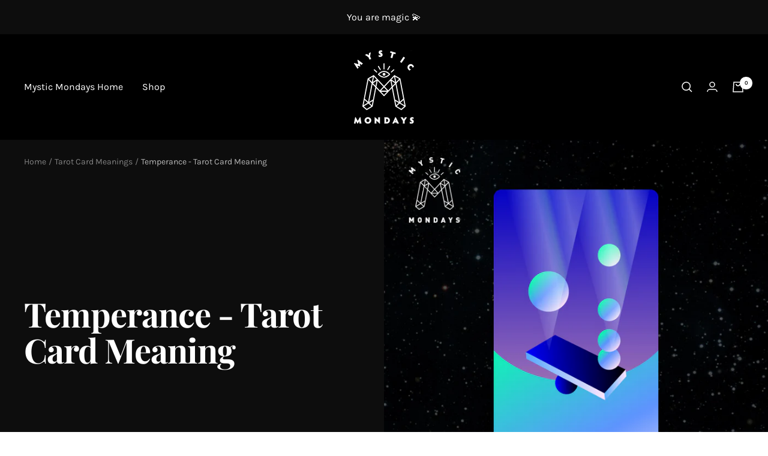

--- FILE ---
content_type: text/html; charset=utf-8
request_url: https://shop.mysticmondays.com/blogs/tarot-card-meanings/temperance-tarot-card-meaning
body_size: 59948
content:
<!doctype html><html class="no-js" lang="en" dir="ltr">
<script>
  (function(w, d, t, h, s, n) {
    w.FlodeskObject = n;
    var fn = function() {
      (w[n].q = w[n].q || []).push(arguments);
    };
    w[n] = w[n] || fn;
    var f = d.getElementsByTagName(t)[0];
    var v = '?v=' + Math.floor(new Date().getTime() / (120 * 1000)) * 60;
    var sm = d.createElement(t);
    sm.async = true;
    sm.type = 'module';
    sm.src = h + s + '.mjs' + v;
    f.parentNode.insertBefore(sm, f);
    var sn = d.createElement(t);
    sn.async = true;
    sn.noModule = true;
    sn.src = h + s + '.js' + v;
    f.parentNode.insertBefore(sn, f);
  })(window, document, 'script', 'https://assets.flodesk.com', '/universal', 'fd');
</script>
<script>
  window.fd('form', {
    formId: '6332e3707a59217f232560c4'
  });
</script>
<script>
  (function(w, d, t, h, s, n) {
    w.FlodeskObject = n;
    var fn = function() {
      (w[n].q = w[n].q || []).push(arguments);
    };
    w[n] = w[n] || fn;
    var f = d.getElementsByTagName(t)[0];
    var v = '?v=' + Math.floor(new Date().getTime() / (120 * 1000)) * 60;
    var sm = d.createElement(t);
    sm.async = true;
    sm.type = 'module';
    sm.src = h + s + '.mjs' + v;
    f.parentNode.insertBefore(sm, f);
    var sn = d.createElement(t);
    sn.async = true;
    sn.noModule = true;
    sn.src = h + s + '.js' + v;
    f.parentNode.insertBefore(sn, f);
  })(window, document, 'script', 'https://assets.flodesk.com', '/universal', 'fd');
</script>
  <head>
    <meta charset="utf-8">
    <meta name="viewport" content="width=device-width, initial-scale=1.0, height=device-height, minimum-scale=1.0, maximum-scale=1.0">
    <meta name="theme-color" content="#000000">

    <title>Temperance - Tarot Card Meaning - Grace Duong</title><meta name="description" content="Balance is the center in your palace! Instead of rushing to making your goals happen, you’re tactfully building the foundation step-by-step. You value synergy and are choosing situations that are free from anxiety and stress."><link rel="canonical" href="https://shop.mysticmondays.com/blogs/tarot-card-meanings/temperance-tarot-card-meaning"><link rel="shortcut icon" href="//shop.mysticmondays.com/cdn/shop/files/Mystic_Mondays_Favicon-02_96x96.png?v=1696083394" type="image/png"><link rel="preconnect" href="https://cdn.shopify.com">
    <link rel="dns-prefetch" href="https://productreviews.shopifycdn.com">
    <link rel="dns-prefetch" href="https://www.google-analytics.com"><link rel="preconnect" href="https://fonts.shopifycdn.com" crossorigin><link rel="preload" as="style" href="//shop.mysticmondays.com/cdn/shop/t/11/assets/theme.css?v=144328389222635547931691790771">
    <link rel="preload" as="script" href="//shop.mysticmondays.com/cdn/shop/t/11/assets/vendor.js?v=31715688253868339281659822655">
    <link rel="preload" as="script" href="//shop.mysticmondays.com/cdn/shop/t/11/assets/theme.js?v=165761096224975728111659822655"><meta property="og:type" content="article">
  <meta property="og:title" content="Temperance - Tarot Card Meaning"><meta property="og:image" content="http://shop.mysticmondays.com/cdn/shop/articles/Mystic-Mondays_Tarot_Temperance_Blog_1000x1000_fe36d301-8d98-4849-9868-82ecff634dd8.jpg?v=1668807609">
  <meta property="og:image:secure_url" content="https://shop.mysticmondays.com/cdn/shop/articles/Mystic-Mondays_Tarot_Temperance_Blog_1000x1000_fe36d301-8d98-4849-9868-82ecff634dd8.jpg?v=1668807609">
  <meta property="og:image:width" content="2000">
  <meta property="og:image:height" content="2000"><meta property="og:description" content="Balance is the center in your palace! Instead of rushing to making your goals happen, you’re tactfully building the foundation step-by-step. You value synergy and are choosing situations that are free from anxiety and stress."><meta property="og:url" content="https://shop.mysticmondays.com/blogs/tarot-card-meanings/temperance-tarot-card-meaning">
<meta property="og:site_name" content="Mystic Mondays"><meta name="twitter:card" content="summary"><meta name="twitter:title" content="Temperance - Tarot Card Meaning">
  <meta name="twitter:description" content="Upright: Balance, Patience, Synergy Reversed: Imbalance, Discord, Frustration Zodiac: Sagittarius Numerology: 14   Upright Meaning Balance is the center in your palace! Instead of rushing to making your goals happen, you’re tactfully building the foundation step-by-step. You value synergy and are choosing situations that are free from anxiety and stress. You’ve realized that patience and moderation are key in moving forward, and that you would rather put in the time to ensure quality. No matter what drama is going on around you, you are taking the high road because you’ve realized that you cannot control external circumstances. However, you can control how you react to them. This is a time of great synergy, when things are falling into place because of the harmonious balance that you’ve created for yourself. You have a new awareness between your inner and outer selves"><meta name="twitter:image" content="https://shop.mysticmondays.com/cdn/shop/articles/Mystic-Mondays_Tarot_Temperance_Blog_1000x1000_fe36d301-8d98-4849-9868-82ecff634dd8_1200x1200_crop_center.jpg?v=1668807609">
  <meta name="twitter:image:alt" content="Temperance Tarot Card Cheat Sheet Reference Guide">
    
  <script type="application/ld+json">
  {
    "@context": "https://schema.org",
    "@type": "BlogPosting",
    "mainEntityOfPage": "/blogs/tarot-card-meanings/temperance-tarot-card-meaning",
    "articleSection": "Tarot Card Meanings",
    "keywords": "Major Arcana, Tarot, Tarot Card Meanings, Temperance",
    "headline": "Temperance - Tarot Card Meaning",
    "description": "Upright: Balance, Patience, Synergy Reversed: Imbalance, Discord, Frustration Zodiac: Sagittarius Numerology: 14   Upright Meaning Balance is the center in your palace! Instead of rushing...",
    "dateCreated": "2021-09-30T17:02:07",
    "datePublished": "2021-10-09T18:35:03",
    "dateModified": "2021-10-09T18:35:03",
    "image": {
      "@type": "ImageObject",
      "url": "https://shop.mysticmondays.com/cdn/shop/articles/Mystic-Mondays_Tarot_Temperance_Blog_1000x1000_fe36d301-8d98-4849-9868-82ecff634dd8.jpg?v=1668807609&width=1024",
      "image": "https://shop.mysticmondays.com/cdn/shop/articles/Mystic-Mondays_Tarot_Temperance_Blog_1000x1000_fe36d301-8d98-4849-9868-82ecff634dd8.jpg?v=1668807609&width=1024",
      "name": "Temperance Tarot Card Cheat Sheet Reference Guide",
      "width": "1024",
      "height": "1024"
    },
    "author": {
      "@type": "Person",
      "name": "Grace Duong",
      "givenName": "Grace",
      "familyName": "Duong"
    },
    "publisher": {
      "@type": "Organization",
      "name": "Mystic Mondays"
    },
    "commentCount": 0,
    "comment": []
  }
  </script>



  <script type="application/ld+json">
  {
    "@context": "https://schema.org",
    "@type": "BreadcrumbList",
  "itemListElement": [{
      "@type": "ListItem",
      "position": 1,
      "name": "Home",
      "item": "https://shop.mysticmondays.com"
    },{
          "@type": "ListItem",
          "position": 2,
          "name": "Tarot Card Meanings",
          "item": "https://shop.mysticmondays.com/blogs/tarot-card-meanings"
        }, {
          "@type": "ListItem",
          "position": 3,
          "name": "Tarot Card Meanings",
          "item": "https://shop.mysticmondays.com/blogs/tarot-card-meanings/temperance-tarot-card-meaning"
        }]
  }
  </script>


    <link rel="preload" href="//shop.mysticmondays.com/cdn/fonts/playfair_display/playfairdisplay_n7.592b3435e0fff3f50b26d410c73ae7ec893f6910.woff2" as="font" type="font/woff2" crossorigin><link rel="preload" href="//shop.mysticmondays.com/cdn/fonts/karla/karla_n4.40497e07df527e6a50e58fb17ef1950c72f3e32c.woff2" as="font" type="font/woff2" crossorigin><style>
  /* Typography (heading) */
  @font-face {
  font-family: "Playfair Display";
  font-weight: 700;
  font-style: normal;
  font-display: swap;
  src: url("//shop.mysticmondays.com/cdn/fonts/playfair_display/playfairdisplay_n7.592b3435e0fff3f50b26d410c73ae7ec893f6910.woff2") format("woff2"),
       url("//shop.mysticmondays.com/cdn/fonts/playfair_display/playfairdisplay_n7.998b1417dec711058cce2abb61a0b8c59066498f.woff") format("woff");
}

@font-face {
  font-family: "Playfair Display";
  font-weight: 700;
  font-style: italic;
  font-display: swap;
  src: url("//shop.mysticmondays.com/cdn/fonts/playfair_display/playfairdisplay_i7.ba833b400bcd9c858b439c75a4a7c6eddc4c7de0.woff2") format("woff2"),
       url("//shop.mysticmondays.com/cdn/fonts/playfair_display/playfairdisplay_i7.4872c65919810cd2f622f4ba52cd2e9e595f11d5.woff") format("woff");
}

/* Typography (body) */
  @font-face {
  font-family: Karla;
  font-weight: 400;
  font-style: normal;
  font-display: swap;
  src: url("//shop.mysticmondays.com/cdn/fonts/karla/karla_n4.40497e07df527e6a50e58fb17ef1950c72f3e32c.woff2") format("woff2"),
       url("//shop.mysticmondays.com/cdn/fonts/karla/karla_n4.e9f6f9de321061073c6bfe03c28976ba8ce6ee18.woff") format("woff");
}

@font-face {
  font-family: Karla;
  font-weight: 400;
  font-style: italic;
  font-display: swap;
  src: url("//shop.mysticmondays.com/cdn/fonts/karla/karla_i4.2086039c16bcc3a78a72a2f7b471e3c4a7f873a6.woff2") format("woff2"),
       url("//shop.mysticmondays.com/cdn/fonts/karla/karla_i4.7b9f59841a5960c16fa2a897a0716c8ebb183221.woff") format("woff");
}

@font-face {
  font-family: Karla;
  font-weight: 600;
  font-style: normal;
  font-display: swap;
  src: url("//shop.mysticmondays.com/cdn/fonts/karla/karla_n6.11d2ca9baa9358585c001bdea96cf4efec1c541a.woff2") format("woff2"),
       url("//shop.mysticmondays.com/cdn/fonts/karla/karla_n6.f61bdbc760ad3ce235abbf92fc104026b8312806.woff") format("woff");
}

@font-face {
  font-family: Karla;
  font-weight: 600;
  font-style: italic;
  font-display: swap;
  src: url("//shop.mysticmondays.com/cdn/fonts/karla/karla_i6.a7635423ab3dadf279bd83cab7821e04a762f0d7.woff2") format("woff2"),
       url("//shop.mysticmondays.com/cdn/fonts/karla/karla_i6.93523748a53c3e2305eb638d2279e8634a22c25f.woff") format("woff");
}

:root {--heading-color: 13, 13, 13;
    --text-color: 13, 13, 13;
    --background: 255, 255, 255;
    --secondary-background: 245, 245, 245;
    --border-color: 219, 219, 219;
    --border-color-darker: 158, 158, 158;
    --success-color: 60, 110, 113;
    --success-background: 216, 226, 227;
    --error-color: 222, 42, 42;
    --error-background: 253, 240, 240;
    --primary-button-background: 0, 0, 0;
    --primary-button-text-color: 255, 255, 255;
    --secondary-button-background: 223, 223, 223;
    --secondary-button-text-color: 46, 46, 46;
    --product-star-rating: 246, 164, 41;
    --product-on-sale-accent: 222, 43, 43;
    --product-sold-out-accent: 91, 91, 91;
    --product-custom-label-background: 5, 30, 56;
    --product-custom-label-text-color: 255, 255, 255;
    --product-custom-label-2-background: 46, 158, 123;
    --product-custom-label-2-text-color: 255, 255, 255;
    --product-low-stock-text-color: 222, 43, 43;
    --product-in-stock-text-color: 46, 158, 123;
    --loading-bar-background: 13, 13, 13;

    /* We duplicate some "base" colors as root colors, which is useful to use on drawer elements or popover without. Those should not be overridden to avoid issues */
    --root-heading-color: 13, 13, 13;
    --root-text-color: 13, 13, 13;
    --root-background: 255, 255, 255;
    --root-border-color: 219, 219, 219;
    --root-primary-button-background: 0, 0, 0;
    --root-primary-button-text-color: 255, 255, 255;

    --base-font-size: 16px;
    --heading-font-family: "Playfair Display", serif;
    --heading-font-weight: 700;
    --heading-font-style: normal;
    --heading-text-transform: normal;
    --text-font-family: Karla, sans-serif;
    --text-font-weight: 400;
    --text-font-style: normal;
    --text-font-bold-weight: 600;

    /* Typography (font size) */
    --heading-xxsmall-font-size: 11px;
    --heading-xsmall-font-size: 11px;
    --heading-small-font-size: 12px;
    --heading-large-font-size: 36px;
    --heading-h1-font-size: 36px;
    --heading-h2-font-size: 30px;
    --heading-h3-font-size: 26px;
    --heading-h4-font-size: 24px;
    --heading-h5-font-size: 20px;
    --heading-h6-font-size: 16px;

    /* Control the look and feel of the theme by changing radius of various elements */
    --button-border-radius: 0px;
    --block-border-radius: 0px;
    --block-border-radius-reduced: 0px;
    --color-swatch-border-radius: 0px;

    /* Button size */
    --button-height: 48px;
    --button-small-height: 40px;

    /* Form related */
    --form-input-field-height: 48px;
    --form-input-gap: 16px;
    --form-submit-margin: 24px;

    /* Product listing related variables */
    --product-list-block-spacing: 32px;

    /* Video related */
    --play-button-background: 255, 255, 255;
    --play-button-arrow: 13, 13, 13;

    /* RTL support */
    --transform-logical-flip: 1;
    --transform-origin-start: left;
    --transform-origin-end: right;

    /* Other */
    --zoom-cursor-svg-url: url(//shop.mysticmondays.com/cdn/shop/t/11/assets/zoom-cursor.svg?v=131053598710890728141664376055);
    --arrow-right-svg-url: url(//shop.mysticmondays.com/cdn/shop/t/11/assets/arrow-right.svg?v=158346209074823019021659892330);
    --arrow-left-svg-url: url(//shop.mysticmondays.com/cdn/shop/t/11/assets/arrow-left.svg?v=181640521866656801041659892330);

    /* Some useful variables that we can reuse in our CSS. Some explanation are needed for some of them:
       - container-max-width-minus-gutters: represents the container max width without the edge gutters
       - container-outer-width: considering the screen width, represent all the space outside the container
       - container-outer-margin: same as container-outer-width but get set to 0 inside a container
       - container-inner-width: the effective space inside the container (minus gutters)
       - grid-column-width: represents the width of a single column of the grid
       - vertical-breather: this is a variable that defines the global "spacing" between sections, and inside the section
                            to create some "breath" and minimum spacing
     */
    --container-max-width: 1600px;
    --container-gutter: 24px;
    --container-max-width-minus-gutters: calc(var(--container-max-width) - (var(--container-gutter)) * 2);
    --container-outer-width: max(calc((100vw - var(--container-max-width-minus-gutters)) / 2), var(--container-gutter));
    --container-outer-margin: var(--container-outer-width);
    --container-inner-width: calc(100vw - var(--container-outer-width) * 2);

    --grid-column-count: 10;
    --grid-gap: 24px;
    --grid-column-width: calc((100vw - var(--container-outer-width) * 2 - var(--grid-gap) * (var(--grid-column-count) - 1)) / var(--grid-column-count));

    --vertical-breather: 36px;
    --vertical-breather-tight: 36px;

    /* Shopify related variables */
    --payment-terms-background-color: #ffffff;
  }

  @media screen and (min-width: 741px) {
    :root {
      --container-gutter: 40px;
      --grid-column-count: 20;
      --vertical-breather: 48px;
      --vertical-breather-tight: 48px;

      /* Typography (font size) */
      --heading-xsmall-font-size: 12px;
      --heading-small-font-size: 13px;
      --heading-large-font-size: 52px;
      --heading-h1-font-size: 48px;
      --heading-h2-font-size: 38px;
      --heading-h3-font-size: 32px;
      --heading-h4-font-size: 24px;
      --heading-h5-font-size: 20px;
      --heading-h6-font-size: 18px;

      /* Form related */
      --form-input-field-height: 52px;
      --form-submit-margin: 32px;

      /* Button size */
      --button-height: 52px;
      --button-small-height: 44px;
    }
  }

  @media screen and (min-width: 1200px) {
    :root {
      --vertical-breather: 64px;
      --vertical-breather-tight: 48px;
      --product-list-block-spacing: 48px;

      /* Typography */
      --heading-large-font-size: 64px;
      --heading-h1-font-size: 56px;
      --heading-h2-font-size: 48px;
      --heading-h3-font-size: 36px;
      --heading-h4-font-size: 30px;
      --heading-h5-font-size: 24px;
      --heading-h6-font-size: 18px;
    }
  }

  @media screen and (min-width: 1600px) {
    :root {
      --vertical-breather: 64px;
      --vertical-breather-tight: 48px;
    }
  }
</style>
    <script>
  // This allows to expose several variables to the global scope, to be used in scripts
  window.themeVariables = {
    settings: {
      direction: "ltr",
      pageType: "article",
      cartCount: 0,
      moneyFormat: "\u003cspan class=money\u003e${{amount}}\u003c\/span\u003e",
      moneyWithCurrencyFormat: "\u003cspan class=money\u003e${{amount}} USD\u003c\/span\u003e",
      showVendor: false,
      discountMode: "saving",
      currencyCodeEnabled: false,
      searchMode: "product,article,collection",
      searchUnavailableProducts: "last",
      cartType: "drawer",
      cartCurrency: "USD",
      mobileZoomFactor: 2.5
    },

    routes: {
      host: "shop.mysticmondays.com",
      rootUrl: "\/",
      rootUrlWithoutSlash: '',
      cartUrl: "\/cart",
      cartAddUrl: "\/cart\/add",
      cartChangeUrl: "\/cart\/change",
      searchUrl: "\/search",
      predictiveSearchUrl: "\/search\/suggest",
      productRecommendationsUrl: "\/recommendations\/products"
    },

    strings: {
      accessibilityDelete: "Delete",
      accessibilityClose: "Close",
      collectionSoldOut: "Sold out",
      collectionDiscount: "Save @savings@",
      productSalePrice: "Sale price",
      productRegularPrice: "Regular price",
      productFormUnavailable: "Unavailable",
      productFormSoldOut: "Sold out",
      productFormPreOrder: "Pre-order",
      productFormAddToCart: "Add to cart",
      searchNoResults: "No results could be found.",
      searchNewSearch: "New search",
      searchProducts: "Products",
      searchArticles: "Articles",
      searchPages: "Pages",
      searchCollections: "Collections",
      cartViewCart: "View cart",
      cartItemAdded: "Item added to your cart!",
      cartItemAddedShort: "Added to your cart!",
      cartAddOrderNote: "Add order note",
      cartEditOrderNote: "Edit order note",
      shippingEstimatorNoResults: "Sorry, we do not ship to your address.",
      shippingEstimatorOneResult: "There is one shipping rate for your address:",
      shippingEstimatorMultipleResults: "There are several shipping rates for your address:",
      shippingEstimatorError: "One or more error occurred while retrieving shipping rates:"
    },

    libs: {
      flickity: "\/\/shop.mysticmondays.com\/cdn\/shop\/t\/11\/assets\/flickity.js?v=176646718982628074891659822654",
      photoswipe: "\/\/shop.mysticmondays.com\/cdn\/shop\/t\/11\/assets\/photoswipe.js?v=132268647426145925301659822654",
      qrCode: "\/\/shop.mysticmondays.com\/cdn\/shopifycloud\/storefront\/assets\/themes_support\/vendor\/qrcode-3f2b403b.js"
    },

    breakpoints: {
      phone: 'screen and (max-width: 740px)',
      tablet: 'screen and (min-width: 741px) and (max-width: 999px)',
      tabletAndUp: 'screen and (min-width: 741px)',
      pocket: 'screen and (max-width: 999px)',
      lap: 'screen and (min-width: 1000px) and (max-width: 1199px)',
      lapAndUp: 'screen and (min-width: 1000px)',
      desktop: 'screen and (min-width: 1200px)',
      wide: 'screen and (min-width: 1400px)'
    }
  };

  window.addEventListener('pageshow', async () => {
    const cartContent = await (await fetch(`${window.themeVariables.routes.cartUrl}.js`, {cache: 'reload'})).json();
    document.documentElement.dispatchEvent(new CustomEvent('cart:refresh', {detail: {cart: cartContent}}));
  });

  if ('noModule' in HTMLScriptElement.prototype) {
    // Old browsers (like IE) that does not support module will be considered as if not executing JS at all
    document.documentElement.className = document.documentElement.className.replace('no-js', 'js');

    requestAnimationFrame(() => {
      const viewportHeight = (window.visualViewport ? window.visualViewport.height : document.documentElement.clientHeight);
      document.documentElement.style.setProperty('--window-height',viewportHeight + 'px');
    });
  }</script>

    <link rel="stylesheet" href="//shop.mysticmondays.com/cdn/shop/t/11/assets/theme.css?v=144328389222635547931691790771">

    <script src="//shop.mysticmondays.com/cdn/shop/t/11/assets/vendor.js?v=31715688253868339281659822655" defer></script>
    <script src="//shop.mysticmondays.com/cdn/shop/t/11/assets/theme.js?v=165761096224975728111659822655" defer></script>
    <script src="//shop.mysticmondays.com/cdn/shop/t/11/assets/custom.js?v=167639537848865775061659822654" defer></script>

    <script>window.performance && window.performance.mark && window.performance.mark('shopify.content_for_header.start');</script><meta name="facebook-domain-verification" content="znkptihj2uqhjlhjrrxyea2czeha2i">
<meta name="facebook-domain-verification" content="nrbolehit3ftk070p00ood466gpfo7">
<meta name="google-site-verification" content="WFtVh8R_YSc2FdIcCoyGuwCeJKDJD_8o3zmWEtNGsdc">
<meta id="shopify-digital-wallet" name="shopify-digital-wallet" content="/7257522243/digital_wallets/dialog">
<meta name="shopify-checkout-api-token" content="d943e31f3c2f79de6f658db8f5a96d62">
<meta id="in-context-paypal-metadata" data-shop-id="7257522243" data-venmo-supported="false" data-environment="production" data-locale="en_US" data-paypal-v4="true" data-currency="USD">
<link rel="alternate" type="application/atom+xml" title="Feed" href="/blogs/tarot-card-meanings.atom" />
<script async="async" src="/checkouts/internal/preloads.js?locale=en-US"></script>
<link rel="preconnect" href="https://shop.app" crossorigin="anonymous">
<script async="async" src="https://shop.app/checkouts/internal/preloads.js?locale=en-US&shop_id=7257522243" crossorigin="anonymous"></script>
<script id="apple-pay-shop-capabilities" type="application/json">{"shopId":7257522243,"countryCode":"US","currencyCode":"USD","merchantCapabilities":["supports3DS"],"merchantId":"gid:\/\/shopify\/Shop\/7257522243","merchantName":"Mystic Mondays","requiredBillingContactFields":["postalAddress","email"],"requiredShippingContactFields":["postalAddress","email"],"shippingType":"shipping","supportedNetworks":["visa","masterCard","amex","discover","elo","jcb"],"total":{"type":"pending","label":"Mystic Mondays","amount":"1.00"},"shopifyPaymentsEnabled":true,"supportsSubscriptions":true}</script>
<script id="shopify-features" type="application/json">{"accessToken":"d943e31f3c2f79de6f658db8f5a96d62","betas":["rich-media-storefront-analytics"],"domain":"shop.mysticmondays.com","predictiveSearch":true,"shopId":7257522243,"locale":"en"}</script>
<script>var Shopify = Shopify || {};
Shopify.shop = "mystic-mondays.myshopify.com";
Shopify.locale = "en";
Shopify.currency = {"active":"USD","rate":"1.0"};
Shopify.country = "US";
Shopify.theme = {"name":"Focal","id":134392185083,"schema_name":"Focal","schema_version":"8.11.0","theme_store_id":714,"role":"main"};
Shopify.theme.handle = "null";
Shopify.theme.style = {"id":null,"handle":null};
Shopify.cdnHost = "shop.mysticmondays.com/cdn";
Shopify.routes = Shopify.routes || {};
Shopify.routes.root = "/";</script>
<script type="module">!function(o){(o.Shopify=o.Shopify||{}).modules=!0}(window);</script>
<script>!function(o){function n(){var o=[];function n(){o.push(Array.prototype.slice.apply(arguments))}return n.q=o,n}var t=o.Shopify=o.Shopify||{};t.loadFeatures=n(),t.autoloadFeatures=n()}(window);</script>
<script>
  window.ShopifyPay = window.ShopifyPay || {};
  window.ShopifyPay.apiHost = "shop.app\/pay";
  window.ShopifyPay.redirectState = null;
</script>
<script id="shop-js-analytics" type="application/json">{"pageType":"article"}</script>
<script defer="defer" async type="module" src="//shop.mysticmondays.com/cdn/shopifycloud/shop-js/modules/v2/client.init-shop-cart-sync_C5BV16lS.en.esm.js"></script>
<script defer="defer" async type="module" src="//shop.mysticmondays.com/cdn/shopifycloud/shop-js/modules/v2/chunk.common_CygWptCX.esm.js"></script>
<script type="module">
  await import("//shop.mysticmondays.com/cdn/shopifycloud/shop-js/modules/v2/client.init-shop-cart-sync_C5BV16lS.en.esm.js");
await import("//shop.mysticmondays.com/cdn/shopifycloud/shop-js/modules/v2/chunk.common_CygWptCX.esm.js");

  window.Shopify.SignInWithShop?.initShopCartSync?.({"fedCMEnabled":true,"windoidEnabled":true});

</script>
<script defer="defer" async type="module" src="//shop.mysticmondays.com/cdn/shopifycloud/shop-js/modules/v2/client.payment-terms_CZxnsJam.en.esm.js"></script>
<script defer="defer" async type="module" src="//shop.mysticmondays.com/cdn/shopifycloud/shop-js/modules/v2/chunk.common_CygWptCX.esm.js"></script>
<script defer="defer" async type="module" src="//shop.mysticmondays.com/cdn/shopifycloud/shop-js/modules/v2/chunk.modal_D71HUcav.esm.js"></script>
<script type="module">
  await import("//shop.mysticmondays.com/cdn/shopifycloud/shop-js/modules/v2/client.payment-terms_CZxnsJam.en.esm.js");
await import("//shop.mysticmondays.com/cdn/shopifycloud/shop-js/modules/v2/chunk.common_CygWptCX.esm.js");
await import("//shop.mysticmondays.com/cdn/shopifycloud/shop-js/modules/v2/chunk.modal_D71HUcav.esm.js");

  
</script>
<script>
  window.Shopify = window.Shopify || {};
  if (!window.Shopify.featureAssets) window.Shopify.featureAssets = {};
  window.Shopify.featureAssets['shop-js'] = {"shop-cart-sync":["modules/v2/client.shop-cart-sync_ZFArdW7E.en.esm.js","modules/v2/chunk.common_CygWptCX.esm.js"],"shop-button":["modules/v2/client.shop-button_tlx5R9nI.en.esm.js","modules/v2/chunk.common_CygWptCX.esm.js"],"init-fed-cm":["modules/v2/client.init-fed-cm_CmiC4vf6.en.esm.js","modules/v2/chunk.common_CygWptCX.esm.js"],"init-windoid":["modules/v2/client.init-windoid_sURxWdc1.en.esm.js","modules/v2/chunk.common_CygWptCX.esm.js"],"init-shop-cart-sync":["modules/v2/client.init-shop-cart-sync_C5BV16lS.en.esm.js","modules/v2/chunk.common_CygWptCX.esm.js"],"init-shop-email-lookup-coordinator":["modules/v2/client.init-shop-email-lookup-coordinator_B8hsDcYM.en.esm.js","modules/v2/chunk.common_CygWptCX.esm.js"],"shop-cash-offers":["modules/v2/client.shop-cash-offers_DOA2yAJr.en.esm.js","modules/v2/chunk.common_CygWptCX.esm.js","modules/v2/chunk.modal_D71HUcav.esm.js"],"pay-button":["modules/v2/client.pay-button_FdsNuTd3.en.esm.js","modules/v2/chunk.common_CygWptCX.esm.js"],"shop-login-button":["modules/v2/client.shop-login-button_C5VAVYt1.en.esm.js","modules/v2/chunk.common_CygWptCX.esm.js","modules/v2/chunk.modal_D71HUcav.esm.js"],"shop-toast-manager":["modules/v2/client.shop-toast-manager_ClPi3nE9.en.esm.js","modules/v2/chunk.common_CygWptCX.esm.js"],"avatar":["modules/v2/client.avatar_BTnouDA3.en.esm.js"],"init-shop-for-new-customer-accounts":["modules/v2/client.init-shop-for-new-customer-accounts_ChsxoAhi.en.esm.js","modules/v2/client.shop-login-button_C5VAVYt1.en.esm.js","modules/v2/chunk.common_CygWptCX.esm.js","modules/v2/chunk.modal_D71HUcav.esm.js"],"init-customer-accounts":["modules/v2/client.init-customer-accounts_DxDtT_ad.en.esm.js","modules/v2/client.shop-login-button_C5VAVYt1.en.esm.js","modules/v2/chunk.common_CygWptCX.esm.js","modules/v2/chunk.modal_D71HUcav.esm.js"],"init-customer-accounts-sign-up":["modules/v2/client.init-customer-accounts-sign-up_CPSyQ0Tj.en.esm.js","modules/v2/client.shop-login-button_C5VAVYt1.en.esm.js","modules/v2/chunk.common_CygWptCX.esm.js","modules/v2/chunk.modal_D71HUcav.esm.js"],"lead-capture":["modules/v2/client.lead-capture_Bi8yE_yS.en.esm.js","modules/v2/chunk.common_CygWptCX.esm.js","modules/v2/chunk.modal_D71HUcav.esm.js"],"checkout-modal":["modules/v2/client.checkout-modal_BPM8l0SH.en.esm.js","modules/v2/chunk.common_CygWptCX.esm.js","modules/v2/chunk.modal_D71HUcav.esm.js"],"shop-follow-button":["modules/v2/client.shop-follow-button_Cva4Ekp9.en.esm.js","modules/v2/chunk.common_CygWptCX.esm.js","modules/v2/chunk.modal_D71HUcav.esm.js"],"shop-login":["modules/v2/client.shop-login_D6lNrXab.en.esm.js","modules/v2/chunk.common_CygWptCX.esm.js","modules/v2/chunk.modal_D71HUcav.esm.js"],"payment-terms":["modules/v2/client.payment-terms_CZxnsJam.en.esm.js","modules/v2/chunk.common_CygWptCX.esm.js","modules/v2/chunk.modal_D71HUcav.esm.js"]};
</script>
<script>(function() {
  var isLoaded = false;
  function asyncLoad() {
    if (isLoaded) return;
    isLoaded = true;
    var urls = ["https:\/\/chimpstatic.com\/mcjs-connected\/js\/users\/e1f8a67ab18851412d81079b5\/80e40cc5d0e3959fa0e30b259.js?shop=mystic-mondays.myshopify.com","https:\/\/toastibar-cdn.makeprosimp.com\/v1\/published\/35340\/cadaaa1c60d8451ab40dddb4ad3613da\/974\/app.js?v=1\u0026shop=mystic-mondays.myshopify.com","https:\/\/cdn-bundler.nice-team.net\/app\/js\/bundler.js?shop=mystic-mondays.myshopify.com","\/\/cdn.shopify.com\/proxy\/0660e0af233f156b685a978bd28a99939ac4587c4cd13f93daa7617c7b1ef446\/static.cdn.printful.com\/static\/js\/external\/shopify-product-customizer.js?v=0.28\u0026shop=mystic-mondays.myshopify.com\u0026sp-cache-control=cHVibGljLCBtYXgtYWdlPTkwMA","https:\/\/static.klaviyo.com\/onsite\/js\/JBcRsB\/klaviyo.js?company_id=JBcRsB\u0026shop=mystic-mondays.myshopify.com"];
    for (var i = 0; i < urls.length; i++) {
      var s = document.createElement('script');
      s.type = 'text/javascript';
      s.async = true;
      s.src = urls[i];
      var x = document.getElementsByTagName('script')[0];
      x.parentNode.insertBefore(s, x);
    }
  };
  if(window.attachEvent) {
    window.attachEvent('onload', asyncLoad);
  } else {
    window.addEventListener('load', asyncLoad, false);
  }
})();</script>
<script id="__st">var __st={"a":7257522243,"offset":-18000,"reqid":"d28ffc5c-1847-49f1-a6fb-2f7e927926b3-1768847743","pageurl":"shop.mysticmondays.com\/blogs\/tarot-card-meanings\/temperance-tarot-card-meaning","s":"articles-563558121638","u":"7fd6b1ca1a65","p":"article","rtyp":"article","rid":563558121638};</script>
<script>window.ShopifyPaypalV4VisibilityTracking = true;</script>
<script id="captcha-bootstrap">!function(){'use strict';const t='contact',e='account',n='new_comment',o=[[t,t],['blogs',n],['comments',n],[t,'customer']],c=[[e,'customer_login'],[e,'guest_login'],[e,'recover_customer_password'],[e,'create_customer']],r=t=>t.map((([t,e])=>`form[action*='/${t}']:not([data-nocaptcha='true']) input[name='form_type'][value='${e}']`)).join(','),a=t=>()=>t?[...document.querySelectorAll(t)].map((t=>t.form)):[];function s(){const t=[...o],e=r(t);return a(e)}const i='password',u='form_key',d=['recaptcha-v3-token','g-recaptcha-response','h-captcha-response',i],f=()=>{try{return window.sessionStorage}catch{return}},m='__shopify_v',_=t=>t.elements[u];function p(t,e,n=!1){try{const o=window.sessionStorage,c=JSON.parse(o.getItem(e)),{data:r}=function(t){const{data:e,action:n}=t;return t[m]||n?{data:e,action:n}:{data:t,action:n}}(c);for(const[e,n]of Object.entries(r))t.elements[e]&&(t.elements[e].value=n);n&&o.removeItem(e)}catch(o){console.error('form repopulation failed',{error:o})}}const l='form_type',E='cptcha';function T(t){t.dataset[E]=!0}const w=window,h=w.document,L='Shopify',v='ce_forms',y='captcha';let A=!1;((t,e)=>{const n=(g='f06e6c50-85a8-45c8-87d0-21a2b65856fe',I='https://cdn.shopify.com/shopifycloud/storefront-forms-hcaptcha/ce_storefront_forms_captcha_hcaptcha.v1.5.2.iife.js',D={infoText:'Protected by hCaptcha',privacyText:'Privacy',termsText:'Terms'},(t,e,n)=>{const o=w[L][v],c=o.bindForm;if(c)return c(t,g,e,D).then(n);var r;o.q.push([[t,g,e,D],n]),r=I,A||(h.body.append(Object.assign(h.createElement('script'),{id:'captcha-provider',async:!0,src:r})),A=!0)});var g,I,D;w[L]=w[L]||{},w[L][v]=w[L][v]||{},w[L][v].q=[],w[L][y]=w[L][y]||{},w[L][y].protect=function(t,e){n(t,void 0,e),T(t)},Object.freeze(w[L][y]),function(t,e,n,w,h,L){const[v,y,A,g]=function(t,e,n){const i=e?o:[],u=t?c:[],d=[...i,...u],f=r(d),m=r(i),_=r(d.filter((([t,e])=>n.includes(e))));return[a(f),a(m),a(_),s()]}(w,h,L),I=t=>{const e=t.target;return e instanceof HTMLFormElement?e:e&&e.form},D=t=>v().includes(t);t.addEventListener('submit',(t=>{const e=I(t);if(!e)return;const n=D(e)&&!e.dataset.hcaptchaBound&&!e.dataset.recaptchaBound,o=_(e),c=g().includes(e)&&(!o||!o.value);(n||c)&&t.preventDefault(),c&&!n&&(function(t){try{if(!f())return;!function(t){const e=f();if(!e)return;const n=_(t);if(!n)return;const o=n.value;o&&e.removeItem(o)}(t);const e=Array.from(Array(32),(()=>Math.random().toString(36)[2])).join('');!function(t,e){_(t)||t.append(Object.assign(document.createElement('input'),{type:'hidden',name:u})),t.elements[u].value=e}(t,e),function(t,e){const n=f();if(!n)return;const o=[...t.querySelectorAll(`input[type='${i}']`)].map((({name:t})=>t)),c=[...d,...o],r={};for(const[a,s]of new FormData(t).entries())c.includes(a)||(r[a]=s);n.setItem(e,JSON.stringify({[m]:1,action:t.action,data:r}))}(t,e)}catch(e){console.error('failed to persist form',e)}}(e),e.submit())}));const S=(t,e)=>{t&&!t.dataset[E]&&(n(t,e.some((e=>e===t))),T(t))};for(const o of['focusin','change'])t.addEventListener(o,(t=>{const e=I(t);D(e)&&S(e,y())}));const B=e.get('form_key'),M=e.get(l),P=B&&M;t.addEventListener('DOMContentLoaded',(()=>{const t=y();if(P)for(const e of t)e.elements[l].value===M&&p(e,B);[...new Set([...A(),...v().filter((t=>'true'===t.dataset.shopifyCaptcha))])].forEach((e=>S(e,t)))}))}(h,new URLSearchParams(w.location.search),n,t,e,['guest_login'])})(!0,!0)}();</script>
<script integrity="sha256-4kQ18oKyAcykRKYeNunJcIwy7WH5gtpwJnB7kiuLZ1E=" data-source-attribution="shopify.loadfeatures" defer="defer" src="//shop.mysticmondays.com/cdn/shopifycloud/storefront/assets/storefront/load_feature-a0a9edcb.js" crossorigin="anonymous"></script>
<script crossorigin="anonymous" defer="defer" src="//shop.mysticmondays.com/cdn/shopifycloud/storefront/assets/shopify_pay/storefront-65b4c6d7.js?v=20250812"></script>
<script data-source-attribution="shopify.dynamic_checkout.dynamic.init">var Shopify=Shopify||{};Shopify.PaymentButton=Shopify.PaymentButton||{isStorefrontPortableWallets:!0,init:function(){window.Shopify.PaymentButton.init=function(){};var t=document.createElement("script");t.src="https://shop.mysticmondays.com/cdn/shopifycloud/portable-wallets/latest/portable-wallets.en.js",t.type="module",document.head.appendChild(t)}};
</script>
<script data-source-attribution="shopify.dynamic_checkout.buyer_consent">
  function portableWalletsHideBuyerConsent(e){var t=document.getElementById("shopify-buyer-consent"),n=document.getElementById("shopify-subscription-policy-button");t&&n&&(t.classList.add("hidden"),t.setAttribute("aria-hidden","true"),n.removeEventListener("click",e))}function portableWalletsShowBuyerConsent(e){var t=document.getElementById("shopify-buyer-consent"),n=document.getElementById("shopify-subscription-policy-button");t&&n&&(t.classList.remove("hidden"),t.removeAttribute("aria-hidden"),n.addEventListener("click",e))}window.Shopify?.PaymentButton&&(window.Shopify.PaymentButton.hideBuyerConsent=portableWalletsHideBuyerConsent,window.Shopify.PaymentButton.showBuyerConsent=portableWalletsShowBuyerConsent);
</script>
<script>
  function portableWalletsCleanup(e){e&&e.src&&console.error("Failed to load portable wallets script "+e.src);var t=document.querySelectorAll("shopify-accelerated-checkout .shopify-payment-button__skeleton, shopify-accelerated-checkout-cart .wallet-cart-button__skeleton"),e=document.getElementById("shopify-buyer-consent");for(let e=0;e<t.length;e++)t[e].remove();e&&e.remove()}function portableWalletsNotLoadedAsModule(e){e instanceof ErrorEvent&&"string"==typeof e.message&&e.message.includes("import.meta")&&"string"==typeof e.filename&&e.filename.includes("portable-wallets")&&(window.removeEventListener("error",portableWalletsNotLoadedAsModule),window.Shopify.PaymentButton.failedToLoad=e,"loading"===document.readyState?document.addEventListener("DOMContentLoaded",window.Shopify.PaymentButton.init):window.Shopify.PaymentButton.init())}window.addEventListener("error",portableWalletsNotLoadedAsModule);
</script>

<script type="module" src="https://shop.mysticmondays.com/cdn/shopifycloud/portable-wallets/latest/portable-wallets.en.js" onError="portableWalletsCleanup(this)" crossorigin="anonymous"></script>
<script nomodule>
  document.addEventListener("DOMContentLoaded", portableWalletsCleanup);
</script>

<script id='scb4127' type='text/javascript' async='' src='https://shop.mysticmondays.com/cdn/shopifycloud/privacy-banner/storefront-banner.js'></script><link id="shopify-accelerated-checkout-styles" rel="stylesheet" media="screen" href="https://shop.mysticmondays.com/cdn/shopifycloud/portable-wallets/latest/accelerated-checkout-backwards-compat.css" crossorigin="anonymous">
<style id="shopify-accelerated-checkout-cart">
        #shopify-buyer-consent {
  margin-top: 1em;
  display: inline-block;
  width: 100%;
}

#shopify-buyer-consent.hidden {
  display: none;
}

#shopify-subscription-policy-button {
  background: none;
  border: none;
  padding: 0;
  text-decoration: underline;
  font-size: inherit;
  cursor: pointer;
}

#shopify-subscription-policy-button::before {
  box-shadow: none;
}

      </style>

<script>window.performance && window.performance.mark && window.performance.mark('shopify.content_for_header.end');</script>
  <link href="https://monorail-edge.shopifysvc.com" rel="dns-prefetch">
<script>(function(){if ("sendBeacon" in navigator && "performance" in window) {try {var session_token_from_headers = performance.getEntriesByType('navigation')[0].serverTiming.find(x => x.name == '_s').description;} catch {var session_token_from_headers = undefined;}var session_cookie_matches = document.cookie.match(/_shopify_s=([^;]*)/);var session_token_from_cookie = session_cookie_matches && session_cookie_matches.length === 2 ? session_cookie_matches[1] : "";var session_token = session_token_from_headers || session_token_from_cookie || "";function handle_abandonment_event(e) {var entries = performance.getEntries().filter(function(entry) {return /monorail-edge.shopifysvc.com/.test(entry.name);});if (!window.abandonment_tracked && entries.length === 0) {window.abandonment_tracked = true;var currentMs = Date.now();var navigation_start = performance.timing.navigationStart;var payload = {shop_id: 7257522243,url: window.location.href,navigation_start,duration: currentMs - navigation_start,session_token,page_type: "article"};window.navigator.sendBeacon("https://monorail-edge.shopifysvc.com/v1/produce", JSON.stringify({schema_id: "online_store_buyer_site_abandonment/1.1",payload: payload,metadata: {event_created_at_ms: currentMs,event_sent_at_ms: currentMs}}));}}window.addEventListener('pagehide', handle_abandonment_event);}}());</script>
<script id="web-pixels-manager-setup">(function e(e,d,r,n,o){if(void 0===o&&(o={}),!Boolean(null===(a=null===(i=window.Shopify)||void 0===i?void 0:i.analytics)||void 0===a?void 0:a.replayQueue)){var i,a;window.Shopify=window.Shopify||{};var t=window.Shopify;t.analytics=t.analytics||{};var s=t.analytics;s.replayQueue=[],s.publish=function(e,d,r){return s.replayQueue.push([e,d,r]),!0};try{self.performance.mark("wpm:start")}catch(e){}var l=function(){var e={modern:/Edge?\/(1{2}[4-9]|1[2-9]\d|[2-9]\d{2}|\d{4,})\.\d+(\.\d+|)|Firefox\/(1{2}[4-9]|1[2-9]\d|[2-9]\d{2}|\d{4,})\.\d+(\.\d+|)|Chrom(ium|e)\/(9{2}|\d{3,})\.\d+(\.\d+|)|(Maci|X1{2}).+ Version\/(15\.\d+|(1[6-9]|[2-9]\d|\d{3,})\.\d+)([,.]\d+|)( \(\w+\)|)( Mobile\/\w+|) Safari\/|Chrome.+OPR\/(9{2}|\d{3,})\.\d+\.\d+|(CPU[ +]OS|iPhone[ +]OS|CPU[ +]iPhone|CPU IPhone OS|CPU iPad OS)[ +]+(15[._]\d+|(1[6-9]|[2-9]\d|\d{3,})[._]\d+)([._]\d+|)|Android:?[ /-](13[3-9]|1[4-9]\d|[2-9]\d{2}|\d{4,})(\.\d+|)(\.\d+|)|Android.+Firefox\/(13[5-9]|1[4-9]\d|[2-9]\d{2}|\d{4,})\.\d+(\.\d+|)|Android.+Chrom(ium|e)\/(13[3-9]|1[4-9]\d|[2-9]\d{2}|\d{4,})\.\d+(\.\d+|)|SamsungBrowser\/([2-9]\d|\d{3,})\.\d+/,legacy:/Edge?\/(1[6-9]|[2-9]\d|\d{3,})\.\d+(\.\d+|)|Firefox\/(5[4-9]|[6-9]\d|\d{3,})\.\d+(\.\d+|)|Chrom(ium|e)\/(5[1-9]|[6-9]\d|\d{3,})\.\d+(\.\d+|)([\d.]+$|.*Safari\/(?![\d.]+ Edge\/[\d.]+$))|(Maci|X1{2}).+ Version\/(10\.\d+|(1[1-9]|[2-9]\d|\d{3,})\.\d+)([,.]\d+|)( \(\w+\)|)( Mobile\/\w+|) Safari\/|Chrome.+OPR\/(3[89]|[4-9]\d|\d{3,})\.\d+\.\d+|(CPU[ +]OS|iPhone[ +]OS|CPU[ +]iPhone|CPU IPhone OS|CPU iPad OS)[ +]+(10[._]\d+|(1[1-9]|[2-9]\d|\d{3,})[._]\d+)([._]\d+|)|Android:?[ /-](13[3-9]|1[4-9]\d|[2-9]\d{2}|\d{4,})(\.\d+|)(\.\d+|)|Mobile Safari.+OPR\/([89]\d|\d{3,})\.\d+\.\d+|Android.+Firefox\/(13[5-9]|1[4-9]\d|[2-9]\d{2}|\d{4,})\.\d+(\.\d+|)|Android.+Chrom(ium|e)\/(13[3-9]|1[4-9]\d|[2-9]\d{2}|\d{4,})\.\d+(\.\d+|)|Android.+(UC? ?Browser|UCWEB|U3)[ /]?(15\.([5-9]|\d{2,})|(1[6-9]|[2-9]\d|\d{3,})\.\d+)\.\d+|SamsungBrowser\/(5\.\d+|([6-9]|\d{2,})\.\d+)|Android.+MQ{2}Browser\/(14(\.(9|\d{2,})|)|(1[5-9]|[2-9]\d|\d{3,})(\.\d+|))(\.\d+|)|K[Aa][Ii]OS\/(3\.\d+|([4-9]|\d{2,})\.\d+)(\.\d+|)/},d=e.modern,r=e.legacy,n=navigator.userAgent;return n.match(d)?"modern":n.match(r)?"legacy":"unknown"}(),u="modern"===l?"modern":"legacy",c=(null!=n?n:{modern:"",legacy:""})[u],f=function(e){return[e.baseUrl,"/wpm","/b",e.hashVersion,"modern"===e.buildTarget?"m":"l",".js"].join("")}({baseUrl:d,hashVersion:r,buildTarget:u}),m=function(e){var d=e.version,r=e.bundleTarget,n=e.surface,o=e.pageUrl,i=e.monorailEndpoint;return{emit:function(e){var a=e.status,t=e.errorMsg,s=(new Date).getTime(),l=JSON.stringify({metadata:{event_sent_at_ms:s},events:[{schema_id:"web_pixels_manager_load/3.1",payload:{version:d,bundle_target:r,page_url:o,status:a,surface:n,error_msg:t},metadata:{event_created_at_ms:s}}]});if(!i)return console&&console.warn&&console.warn("[Web Pixels Manager] No Monorail endpoint provided, skipping logging."),!1;try{return self.navigator.sendBeacon.bind(self.navigator)(i,l)}catch(e){}var u=new XMLHttpRequest;try{return u.open("POST",i,!0),u.setRequestHeader("Content-Type","text/plain"),u.send(l),!0}catch(e){return console&&console.warn&&console.warn("[Web Pixels Manager] Got an unhandled error while logging to Monorail."),!1}}}}({version:r,bundleTarget:l,surface:e.surface,pageUrl:self.location.href,monorailEndpoint:e.monorailEndpoint});try{o.browserTarget=l,function(e){var d=e.src,r=e.async,n=void 0===r||r,o=e.onload,i=e.onerror,a=e.sri,t=e.scriptDataAttributes,s=void 0===t?{}:t,l=document.createElement("script"),u=document.querySelector("head"),c=document.querySelector("body");if(l.async=n,l.src=d,a&&(l.integrity=a,l.crossOrigin="anonymous"),s)for(var f in s)if(Object.prototype.hasOwnProperty.call(s,f))try{l.dataset[f]=s[f]}catch(e){}if(o&&l.addEventListener("load",o),i&&l.addEventListener("error",i),u)u.appendChild(l);else{if(!c)throw new Error("Did not find a head or body element to append the script");c.appendChild(l)}}({src:f,async:!0,onload:function(){if(!function(){var e,d;return Boolean(null===(d=null===(e=window.Shopify)||void 0===e?void 0:e.analytics)||void 0===d?void 0:d.initialized)}()){var d=window.webPixelsManager.init(e)||void 0;if(d){var r=window.Shopify.analytics;r.replayQueue.forEach((function(e){var r=e[0],n=e[1],o=e[2];d.publishCustomEvent(r,n,o)})),r.replayQueue=[],r.publish=d.publishCustomEvent,r.visitor=d.visitor,r.initialized=!0}}},onerror:function(){return m.emit({status:"failed",errorMsg:"".concat(f," has failed to load")})},sri:function(e){var d=/^sha384-[A-Za-z0-9+/=]+$/;return"string"==typeof e&&d.test(e)}(c)?c:"",scriptDataAttributes:o}),m.emit({status:"loading"})}catch(e){m.emit({status:"failed",errorMsg:(null==e?void 0:e.message)||"Unknown error"})}}})({shopId: 7257522243,storefrontBaseUrl: "https://shop.mysticmondays.com",extensionsBaseUrl: "https://extensions.shopifycdn.com/cdn/shopifycloud/web-pixels-manager",monorailEndpoint: "https://monorail-edge.shopifysvc.com/unstable/produce_batch",surface: "storefront-renderer",enabledBetaFlags: ["2dca8a86"],webPixelsConfigList: [{"id":"462848251","configuration":"{\"config\":\"{\\\"pixel_id\\\":\\\"G-383H7RB0MV\\\",\\\"target_country\\\":\\\"US\\\",\\\"gtag_events\\\":[{\\\"type\\\":\\\"search\\\",\\\"action_label\\\":\\\"G-383H7RB0MV\\\"},{\\\"type\\\":\\\"begin_checkout\\\",\\\"action_label\\\":\\\"G-383H7RB0MV\\\"},{\\\"type\\\":\\\"view_item\\\",\\\"action_label\\\":[\\\"G-383H7RB0MV\\\",\\\"MC-QN5KVMBRY6\\\"]},{\\\"type\\\":\\\"purchase\\\",\\\"action_label\\\":[\\\"G-383H7RB0MV\\\",\\\"MC-QN5KVMBRY6\\\"]},{\\\"type\\\":\\\"page_view\\\",\\\"action_label\\\":[\\\"G-383H7RB0MV\\\",\\\"MC-QN5KVMBRY6\\\"]},{\\\"type\\\":\\\"add_payment_info\\\",\\\"action_label\\\":\\\"G-383H7RB0MV\\\"},{\\\"type\\\":\\\"add_to_cart\\\",\\\"action_label\\\":\\\"G-383H7RB0MV\\\"}],\\\"enable_monitoring_mode\\\":false}\"}","eventPayloadVersion":"v1","runtimeContext":"OPEN","scriptVersion":"b2a88bafab3e21179ed38636efcd8a93","type":"APP","apiClientId":1780363,"privacyPurposes":[],"dataSharingAdjustments":{"protectedCustomerApprovalScopes":["read_customer_address","read_customer_email","read_customer_name","read_customer_personal_data","read_customer_phone"]}},{"id":"216400123","configuration":"{\"pixel_id\":\"880316172092383\",\"pixel_type\":\"facebook_pixel\",\"metaapp_system_user_token\":\"-\"}","eventPayloadVersion":"v1","runtimeContext":"OPEN","scriptVersion":"ca16bc87fe92b6042fbaa3acc2fbdaa6","type":"APP","apiClientId":2329312,"privacyPurposes":["ANALYTICS","MARKETING","SALE_OF_DATA"],"dataSharingAdjustments":{"protectedCustomerApprovalScopes":["read_customer_address","read_customer_email","read_customer_name","read_customer_personal_data","read_customer_phone"]}},{"id":"71631099","configuration":"{\"tagID\":\"2613893277302\"}","eventPayloadVersion":"v1","runtimeContext":"STRICT","scriptVersion":"18031546ee651571ed29edbe71a3550b","type":"APP","apiClientId":3009811,"privacyPurposes":["ANALYTICS","MARKETING","SALE_OF_DATA"],"dataSharingAdjustments":{"protectedCustomerApprovalScopes":["read_customer_address","read_customer_email","read_customer_name","read_customer_personal_data","read_customer_phone"]}},{"id":"11632891","configuration":"{\"myshopifyDomain\":\"mystic-mondays.myshopify.com\"}","eventPayloadVersion":"v1","runtimeContext":"STRICT","scriptVersion":"23b97d18e2aa74363140dc29c9284e87","type":"APP","apiClientId":2775569,"privacyPurposes":["ANALYTICS","MARKETING","SALE_OF_DATA"],"dataSharingAdjustments":{"protectedCustomerApprovalScopes":["read_customer_address","read_customer_email","read_customer_name","read_customer_phone","read_customer_personal_data"]}},{"id":"82313467","eventPayloadVersion":"v1","runtimeContext":"LAX","scriptVersion":"1","type":"CUSTOM","privacyPurposes":["ANALYTICS"],"name":"Google Analytics tag (migrated)"},{"id":"shopify-app-pixel","configuration":"{}","eventPayloadVersion":"v1","runtimeContext":"STRICT","scriptVersion":"0450","apiClientId":"shopify-pixel","type":"APP","privacyPurposes":["ANALYTICS","MARKETING"]},{"id":"shopify-custom-pixel","eventPayloadVersion":"v1","runtimeContext":"LAX","scriptVersion":"0450","apiClientId":"shopify-pixel","type":"CUSTOM","privacyPurposes":["ANALYTICS","MARKETING"]}],isMerchantRequest: false,initData: {"shop":{"name":"Mystic Mondays","paymentSettings":{"currencyCode":"USD"},"myshopifyDomain":"mystic-mondays.myshopify.com","countryCode":"US","storefrontUrl":"https:\/\/shop.mysticmondays.com"},"customer":null,"cart":null,"checkout":null,"productVariants":[],"purchasingCompany":null},},"https://shop.mysticmondays.com/cdn","fcfee988w5aeb613cpc8e4bc33m6693e112",{"modern":"","legacy":""},{"shopId":"7257522243","storefrontBaseUrl":"https:\/\/shop.mysticmondays.com","extensionBaseUrl":"https:\/\/extensions.shopifycdn.com\/cdn\/shopifycloud\/web-pixels-manager","surface":"storefront-renderer","enabledBetaFlags":"[\"2dca8a86\"]","isMerchantRequest":"false","hashVersion":"fcfee988w5aeb613cpc8e4bc33m6693e112","publish":"custom","events":"[[\"page_viewed\",{}]]"});</script><script>
  window.ShopifyAnalytics = window.ShopifyAnalytics || {};
  window.ShopifyAnalytics.meta = window.ShopifyAnalytics.meta || {};
  window.ShopifyAnalytics.meta.currency = 'USD';
  var meta = {"page":{"pageType":"article","resourceType":"article","resourceId":563558121638,"requestId":"d28ffc5c-1847-49f1-a6fb-2f7e927926b3-1768847743"}};
  for (var attr in meta) {
    window.ShopifyAnalytics.meta[attr] = meta[attr];
  }
</script>
<script class="analytics">
  (function () {
    var customDocumentWrite = function(content) {
      var jquery = null;

      if (window.jQuery) {
        jquery = window.jQuery;
      } else if (window.Checkout && window.Checkout.$) {
        jquery = window.Checkout.$;
      }

      if (jquery) {
        jquery('body').append(content);
      }
    };

    var hasLoggedConversion = function(token) {
      if (token) {
        return document.cookie.indexOf('loggedConversion=' + token) !== -1;
      }
      return false;
    }

    var setCookieIfConversion = function(token) {
      if (token) {
        var twoMonthsFromNow = new Date(Date.now());
        twoMonthsFromNow.setMonth(twoMonthsFromNow.getMonth() + 2);

        document.cookie = 'loggedConversion=' + token + '; expires=' + twoMonthsFromNow;
      }
    }

    var trekkie = window.ShopifyAnalytics.lib = window.trekkie = window.trekkie || [];
    if (trekkie.integrations) {
      return;
    }
    trekkie.methods = [
      'identify',
      'page',
      'ready',
      'track',
      'trackForm',
      'trackLink'
    ];
    trekkie.factory = function(method) {
      return function() {
        var args = Array.prototype.slice.call(arguments);
        args.unshift(method);
        trekkie.push(args);
        return trekkie;
      };
    };
    for (var i = 0; i < trekkie.methods.length; i++) {
      var key = trekkie.methods[i];
      trekkie[key] = trekkie.factory(key);
    }
    trekkie.load = function(config) {
      trekkie.config = config || {};
      trekkie.config.initialDocumentCookie = document.cookie;
      var first = document.getElementsByTagName('script')[0];
      var script = document.createElement('script');
      script.type = 'text/javascript';
      script.onerror = function(e) {
        var scriptFallback = document.createElement('script');
        scriptFallback.type = 'text/javascript';
        scriptFallback.onerror = function(error) {
                var Monorail = {
      produce: function produce(monorailDomain, schemaId, payload) {
        var currentMs = new Date().getTime();
        var event = {
          schema_id: schemaId,
          payload: payload,
          metadata: {
            event_created_at_ms: currentMs,
            event_sent_at_ms: currentMs
          }
        };
        return Monorail.sendRequest("https://" + monorailDomain + "/v1/produce", JSON.stringify(event));
      },
      sendRequest: function sendRequest(endpointUrl, payload) {
        // Try the sendBeacon API
        if (window && window.navigator && typeof window.navigator.sendBeacon === 'function' && typeof window.Blob === 'function' && !Monorail.isIos12()) {
          var blobData = new window.Blob([payload], {
            type: 'text/plain'
          });

          if (window.navigator.sendBeacon(endpointUrl, blobData)) {
            return true;
          } // sendBeacon was not successful

        } // XHR beacon

        var xhr = new XMLHttpRequest();

        try {
          xhr.open('POST', endpointUrl);
          xhr.setRequestHeader('Content-Type', 'text/plain');
          xhr.send(payload);
        } catch (e) {
          console.log(e);
        }

        return false;
      },
      isIos12: function isIos12() {
        return window.navigator.userAgent.lastIndexOf('iPhone; CPU iPhone OS 12_') !== -1 || window.navigator.userAgent.lastIndexOf('iPad; CPU OS 12_') !== -1;
      }
    };
    Monorail.produce('monorail-edge.shopifysvc.com',
      'trekkie_storefront_load_errors/1.1',
      {shop_id: 7257522243,
      theme_id: 134392185083,
      app_name: "storefront",
      context_url: window.location.href,
      source_url: "//shop.mysticmondays.com/cdn/s/trekkie.storefront.cd680fe47e6c39ca5d5df5f0a32d569bc48c0f27.min.js"});

        };
        scriptFallback.async = true;
        scriptFallback.src = '//shop.mysticmondays.com/cdn/s/trekkie.storefront.cd680fe47e6c39ca5d5df5f0a32d569bc48c0f27.min.js';
        first.parentNode.insertBefore(scriptFallback, first);
      };
      script.async = true;
      script.src = '//shop.mysticmondays.com/cdn/s/trekkie.storefront.cd680fe47e6c39ca5d5df5f0a32d569bc48c0f27.min.js';
      first.parentNode.insertBefore(script, first);
    };
    trekkie.load(
      {"Trekkie":{"appName":"storefront","development":false,"defaultAttributes":{"shopId":7257522243,"isMerchantRequest":null,"themeId":134392185083,"themeCityHash":"7298627584052504998","contentLanguage":"en","currency":"USD","eventMetadataId":"47559ed7-879c-41a9-adb3-b39a2f32733b"},"isServerSideCookieWritingEnabled":true,"monorailRegion":"shop_domain","enabledBetaFlags":["65f19447"]},"Session Attribution":{},"S2S":{"facebookCapiEnabled":true,"source":"trekkie-storefront-renderer","apiClientId":580111}}
    );

    var loaded = false;
    trekkie.ready(function() {
      if (loaded) return;
      loaded = true;

      window.ShopifyAnalytics.lib = window.trekkie;

      var originalDocumentWrite = document.write;
      document.write = customDocumentWrite;
      try { window.ShopifyAnalytics.merchantGoogleAnalytics.call(this); } catch(error) {};
      document.write = originalDocumentWrite;

      window.ShopifyAnalytics.lib.page(null,{"pageType":"article","resourceType":"article","resourceId":563558121638,"requestId":"d28ffc5c-1847-49f1-a6fb-2f7e927926b3-1768847743","shopifyEmitted":true});

      var match = window.location.pathname.match(/checkouts\/(.+)\/(thank_you|post_purchase)/)
      var token = match? match[1]: undefined;
      if (!hasLoggedConversion(token)) {
        setCookieIfConversion(token);
        
      }
    });


        var eventsListenerScript = document.createElement('script');
        eventsListenerScript.async = true;
        eventsListenerScript.src = "//shop.mysticmondays.com/cdn/shopifycloud/storefront/assets/shop_events_listener-3da45d37.js";
        document.getElementsByTagName('head')[0].appendChild(eventsListenerScript);

})();</script>
  <script>
  if (!window.ga || (window.ga && typeof window.ga !== 'function')) {
    window.ga = function ga() {
      (window.ga.q = window.ga.q || []).push(arguments);
      if (window.Shopify && window.Shopify.analytics && typeof window.Shopify.analytics.publish === 'function') {
        window.Shopify.analytics.publish("ga_stub_called", {}, {sendTo: "google_osp_migration"});
      }
      console.error("Shopify's Google Analytics stub called with:", Array.from(arguments), "\nSee https://help.shopify.com/manual/promoting-marketing/pixels/pixel-migration#google for more information.");
    };
    if (window.Shopify && window.Shopify.analytics && typeof window.Shopify.analytics.publish === 'function') {
      window.Shopify.analytics.publish("ga_stub_initialized", {}, {sendTo: "google_osp_migration"});
    }
  }
</script>
<script
  defer
  src="https://shop.mysticmondays.com/cdn/shopifycloud/perf-kit/shopify-perf-kit-3.0.4.min.js"
  data-application="storefront-renderer"
  data-shop-id="7257522243"
  data-render-region="gcp-us-central1"
  data-page-type="article"
  data-theme-instance-id="134392185083"
  data-theme-name="Focal"
  data-theme-version="8.11.0"
  data-monorail-region="shop_domain"
  data-resource-timing-sampling-rate="10"
  data-shs="true"
  data-shs-beacon="true"
  data-shs-export-with-fetch="true"
  data-shs-logs-sample-rate="1"
  data-shs-beacon-endpoint="https://shop.mysticmondays.com/api/collect"
></script>
</head><body class="no-focus-outline  features--image-zoom" data-instant-allow-query-string><svg class="visually-hidden">
      <linearGradient id="rating-star-gradient-half">
        <stop offset="50%" stop-color="rgb(var(--product-star-rating))" />
        <stop offset="50%" stop-color="rgb(var(--product-star-rating))" stop-opacity="0.4" />
      </linearGradient>
    </svg>

    <a href="#main" class="visually-hidden skip-to-content">Skip to content</a>
    <loading-bar class="loading-bar"></loading-bar><div id="shopify-section-announcement-bar" class="shopify-section shopify-section--announcement-bar"><style>
  :root {
    --enable-sticky-announcement-bar: 0;
  }

  #shopify-section-announcement-bar {
    --heading-color: 255, 255, 255;
    --text-color: 255, 255, 255;
    --primary-button-background: 255, 255, 255;
    --primary-button-text-color: 5, 30, 56;
    --section-background: 13, 13, 13;
    z-index: 5; /* Make sure it goes over header */position: relative;top: 0;
  }

  @media screen and (min-width: 741px) {
    :root {
      --enable-sticky-announcement-bar: 0;
    }

    #shopify-section-announcement-bar {position: relative;}
  }
</style><section>
    <announcement-bar  class="announcement-bar "><div class="announcement-bar__list"><announcement-bar-item   class="announcement-bar__item" ><div class="announcement-bar__message "><p>You are magic 💫</p></div></announcement-bar-item></div></announcement-bar>
  </section>

  <script>
    document.documentElement.style.setProperty('--announcement-bar-height', document.getElementById('shopify-section-announcement-bar').clientHeight + 'px');
  </script></div><div id="shopify-section-popup" class="shopify-section shopify-section--popup"><style>
    [aria-controls="newsletter-popup"] {
      display: none; /* Allows to hide the toggle icon in the header if the section is disabled */
    }
  </style></div><div id="shopify-section-header" class="shopify-section shopify-section--header"><style>
  :root {
    --enable-sticky-header: 1;
    --enable-transparent-header: 0;
    --loading-bar-background: 255, 255, 255; /* Prevent the loading bar to be invisible */
  }

  #shopify-section-header {--header-background: 0, 0, 0;
    --header-text-color: 255, 255, 255;
    --header-border-color: 38, 38, 38;
    --reduce-header-padding: 0;position: -webkit-sticky;
      position: sticky;top: calc(var(--enable-sticky-announcement-bar) * var(--announcement-bar-height, 0px));
    z-index: 4;
  }#shopify-section-header .header__logo-image {
    max-width: 100px;
  }

  @media screen and (min-width: 741px) {
    #shopify-section-header .header__logo-image {
      max-width: 100px;
    }
  }

  @media screen and (min-width: 1200px) {}</style>

<store-header sticky  class="header  " role="banner"><div class="container">
    <div class="header__wrapper">
      <!-- LEFT PART -->
      <nav class="header__inline-navigation" role="navigation"><desktop-navigation>
  <ul class="header__linklist list--unstyled hidden-pocket hidden-lap" role="list"><li class="header__linklist-item " data-item-title="Mystic Mondays Home">
        <a class="header__linklist-link link--animated" href="https://www.mysticmondays.com/" >Mystic Mondays Home</a></li><li class="header__linklist-item has-dropdown" data-item-title="Shop">
        <a class="header__linklist-link link--animated" href="/collections/all" aria-controls="desktop-menu-2" aria-expanded="false">Shop</a><div hidden id="desktop-menu-2" class="mega-menu" >
              <div class="container">
                <div class="mega-menu__inner"><div class="mega-menu__columns-wrapper"><div class="mega-menu__column"><a href="/collections/decks" class="mega-menu__title heading heading--small">Decks</a><ul class="linklist list--unstyled" role="list"><li class="linklist__item">
                                  <a href="/products/mystic-mondays-tarot" class="link--faded">🔮 Tarot Deck</a>
                                </li><li class="linklist__item">
                                  <a href="/products/mystic-mondays-crystal-grid-deck" class="link--faded">💎 Crystal Grid Deck</a>
                                </li><li class="linklist__item">
                                  <a href="/products/cosmic-creatures-deck" class="link--faded">🦄 Cosmic Creatures Deck</a>
                                </li><li class="linklist__item">
                                  <a href="/products/astro-alignment-deck" class="link--faded">🪐 Astro Alignment Deck</a>
                                </li></ul></div><div class="mega-menu__column"><a href="/collections/all" class="mega-menu__title heading heading--small">Shop Category</a><ul class="linklist list--unstyled" role="list"><li class="linklist__item">
                                  <a href="/collections/prints" class="link--faded">Prints</a>
                                </li><li class="linklist__item">
                                  <a href="/collections/candles" class="link--faded">Candles</a>
                                </li><li class="linklist__item">
                                  <a href="/collections/apparel" class="link--faded">Apparel</a>
                                </li><li class="linklist__item">
                                  <a href="/collections/journals" class="link--faded">Journals</a>
                                </li><li class="linklist__item">
                                  <a href="/collections/bags" class="link--faded">Bags</a>
                                </li><li class="linklist__item">
                                  <a href="/collections/iphone-case" class="link--faded">iPhone Cases</a>
                                </li><li class="linklist__item">
                                  <a href="/collections/mug" class="link--faded">Mugs</a>
                                </li><li class="linklist__item">
                                  <a href="/collections/yoga-mat-collection" class="link--faded">Yoga Mats</a>
                                </li><li class="linklist__item">
                                  <a href="/collections/throw-blanket" class="link--faded">Throw Blanket</a>
                                </li></ul></div><div class="mega-menu__column"><a href="/collections" class="mega-menu__title heading heading--small">Featured Collections</a><ul class="linklist list--unstyled" role="list"><li class="linklist__item">
                                  <a href="/collections/astrology-collection" class="link--faded">Astrology</a>
                                </li><li class="linklist__item">
                                  <a href="/collections/all-tarot-collection" class="link--faded">All Tarot</a>
                                </li><li class="linklist__item">
                                  <a href="/collections/all-crystal-collection" class="link--faded">All Crystal</a>
                                </li><li class="linklist__item">
                                  <a href="/collections/all-cosmic-creatures-collection" class="link--faded">All Cosmic Creatures</a>
                                </li><li class="linklist__item">
                                  <a href="/collections/all-astro-alignment-collection" class="link--faded">All Astro Alignment</a>
                                </li></ul></div><div class="mega-menu__column"><a href="/collections" class="mega-menu__title heading heading--small">Select Tarot Card Collections</a><ul class="linklist list--unstyled" role="list"><li class="linklist__item">
                                  <a href="/collections/fool" class="link--faded">The Fool</a>
                                </li><li class="linklist__item">
                                  <a href="/collections/magician" class="link--faded">The Magician</a>
                                </li><li class="linklist__item">
                                  <a href="/collections/high-priestess" class="link--faded">The High Priestess</a>
                                </li><li class="linklist__item">
                                  <a href="/collections/empress" class="link--faded">The Empress</a>
                                </li><li class="linklist__item">
                                  <a href="/collections/lovers" class="link--faded">The Lovers</a>
                                </li><li class="linklist__item">
                                  <a href="/collections/hierophant" class="link--faded">The Hierophant</a>
                                </li><li class="linklist__item">
                                  <a href="/collections/chariot" class="link--faded">The Chariot</a>
                                </li><li class="linklist__item">
                                  <a href="/collections/strength" class="link--faded">Strength</a>
                                </li><li class="linklist__item">
                                  <a href="/collections/death" class="link--faded">Death</a>
                                </li><li class="linklist__item">
                                  <a href="/collections/temperance" class="link--faded">Temperance</a>
                                </li><li class="linklist__item">
                                  <a href="/collections/devil" class="link--faded">The Devil</a>
                                </li><li class="linklist__item">
                                  <a href="/collections/tower" class="link--faded">The Tower</a>
                                </li><li class="linklist__item">
                                  <a href="/collections/star" class="link--faded">The Star</a>
                                </li><li class="linklist__item">
                                  <a href="/collections/moon" class="link--faded">The Moon</a>
                                </li><li class="linklist__item">
                                  <a href="/collections/sun" class="link--faded">The Sun</a>
                                </li><li class="linklist__item">
                                  <a href="/collections/judgement" class="link--faded">Judgement</a>
                                </li><li class="linklist__item">
                                  <a href="/collections/world" class="link--faded">The World</a>
                                </li></ul></div><div class="mega-menu__column"><a href="/collections/zodiac-collection" class="mega-menu__title heading heading--small">Zodiac Sign Collections</a><ul class="linklist list--unstyled" role="list"><li class="linklist__item">
                                  <a href="/collections/aries-collection" class="link--faded">♈ Aries</a>
                                </li><li class="linklist__item">
                                  <a href="/collections/taurus-collection" class="link--faded">♉ Taurus</a>
                                </li><li class="linklist__item">
                                  <a href="/collections/gemini-collection" class="link--faded">♊ Gemini</a>
                                </li><li class="linklist__item">
                                  <a href="/collections/cancer-collection" class="link--faded">♋ Cancer</a>
                                </li><li class="linklist__item">
                                  <a href="/collections/leo-collection" class="link--faded">♌ Leo</a>
                                </li><li class="linklist__item">
                                  <a href="/collections/virgo-collection" class="link--faded">♍ Virgo</a>
                                </li><li class="linklist__item">
                                  <a href="/collections/libra-collection" class="link--faded">♎ Libra</a>
                                </li><li class="linklist__item">
                                  <a href="/collections/scorpio" class="link--faded">♏ Scorpio</a>
                                </li><li class="linklist__item">
                                  <a href="/collections/sagittarius-collection" class="link--faded">♐ Sagittarius</a>
                                </li><li class="linklist__item">
                                  <a href="/collections/capricorn-collection" class="link--faded">♑ Capricorn</a>
                                </li><li class="linklist__item">
                                  <a href="/collections/aquarius-collection" class="link--faded">♒ Aquarius</a>
                                </li><li class="linklist__item">
                                  <a href="/collections/pisces-collection" class="link--faded">♓ Pisces</a>
                                </li></ul></div></div><div class="mega-menu__images-wrapper "><a href="/products/astro-alignment-deck" class="mega-menu__image-push image-zoom"><div class="mega-menu__image-wrapper">
                    <img class="mega-menu__image" loading="lazy" sizes="240px" height="1000" width="1000" alt="" src="//shop.mysticmondays.com/cdn/shop/files/Mystic-Mondays_About_Astro-Alignment-Deck_720x.jpg?v=1668276937" srcset="//shop.mysticmondays.com/cdn/shop/files/Mystic-Mondays_About_Astro-Alignment-Deck_240x.jpg?v=1668276937 240w, //shop.mysticmondays.com/cdn/shop/files/Mystic-Mondays_About_Astro-Alignment-Deck_480x.jpg?v=1668276937 480w, //shop.mysticmondays.com/cdn/shop/files/Mystic-Mondays_About_Astro-Alignment-Deck_720x.jpg?v=1668276937 720w">
                  </div><p class="mega-menu__heading heading heading--small">Astro Alignment Deck</p><span class="mega-menu__text">Preorder Now!</span></a></div></div>
              </div>
            </div></li></ul>
</desktop-navigation><div class="header__icon-list "><button is="toggle-button" class="header__icon-wrapper tap-area hidden-desk" aria-controls="mobile-menu-drawer" aria-expanded="false">
              <span class="visually-hidden">Navigation</span><svg focusable="false" width="18" height="14" class="icon icon--header-hamburger   " viewBox="0 0 18 14">
        <path d="M0 1h18M0 13h18H0zm0-6h18H0z" fill="none" stroke="currentColor" stroke-width="1.5"></path>
      </svg></button><a href="/search" is="toggle-link" class="header__icon-wrapper tap-area  hidden-desk" aria-controls="search-drawer" aria-expanded="false" aria-label="Search"><svg focusable="false" width="18" height="18" class="icon icon--header-search   " viewBox="0 0 18 18">
        <path d="M12.336 12.336c2.634-2.635 2.682-6.859.106-9.435-2.576-2.576-6.8-2.528-9.435.106C.373 5.642.325 9.866 2.901 12.442c2.576 2.576 6.8 2.528 9.435-.106zm0 0L17 17" fill="none" stroke="currentColor" stroke-width="1.5"></path>
      </svg></a>
        </div></nav>

      <!-- LOGO PART --><span class="header__logo"><a class="header__logo-link" href="/"><span class="visually-hidden">Mystic Mondays</span>
            <img class="header__logo-image" width="649" height="787" src="//shop.mysticmondays.com/cdn/shop/files/Mystic-Mondays_Logo-White-BLINK_9da19a95-b2c7-46fa-b311-0834380a7704_200x.gif?v=1659918085" alt=""></a></span><!-- SECONDARY LINKS PART -->
      <div class="header__secondary-links"><div class="header__icon-list"><button is="toggle-button" class="header__icon-wrapper tap-area hidden-phone " aria-controls="newsletter-popup" aria-expanded="false">
            <span class="visually-hidden">Newsletter</span><svg focusable="false" width="20" height="16" class="icon icon--header-email   " viewBox="0 0 20 16">
        <path d="M19 4l-9 5-9-5" fill="none" stroke="currentColor" stroke-width="1.5"></path>
        <path stroke="currentColor" fill="none" stroke-width="1.5" d="M1 1h18v14H1z"></path>
      </svg></button><a href="/search" is="toggle-link" class="header__icon-wrapper tap-area hidden-pocket hidden-lap " aria-label="Search" aria-controls="search-drawer" aria-expanded="false"><svg focusable="false" width="18" height="18" class="icon icon--header-search   " viewBox="0 0 18 18">
        <path d="M12.336 12.336c2.634-2.635 2.682-6.859.106-9.435-2.576-2.576-6.8-2.528-9.435.106C.373 5.642.325 9.866 2.901 12.442c2.576 2.576 6.8 2.528 9.435-.106zm0 0L17 17" fill="none" stroke="currentColor" stroke-width="1.5"></path>
      </svg></a><a href="/account/login" class="header__icon-wrapper tap-area hidden-phone " aria-label="Login"><svg focusable="false" width="18" height="17" class="icon icon--header-customer   " viewBox="0 0 18 17">
        <circle cx="9" cy="5" r="4" fill="none" stroke="currentColor" stroke-width="1.5" stroke-linejoin="round"></circle>
        <path d="M1 17v0a4 4 0 014-4h8a4 4 0 014 4v0" fill="none" stroke="currentColor" stroke-width="1.5"></path>
      </svg></a><a href="/cart" is="toggle-link" aria-controls="mini-cart" aria-expanded="false" class="header__icon-wrapper tap-area " aria-label="Cart" data-no-instant><svg focusable="false" width="20" height="18" class="icon icon--header-cart   " viewBox="0 0 20 18">
        <path d="M3 1h14l1 16H2L3 1z" fill="none" stroke="currentColor" stroke-width="1.5"></path>
        <path d="M7 4v0a3 3 0 003 3v0a3 3 0 003-3v0" fill="none" stroke="currentColor" stroke-width="1.5"></path>
      </svg><cart-count class="header__cart-count header__cart-count--floating bubble-count">0</cart-count>
          </a>
        </div></div>
    </div></div>
</store-header><cart-notification global hidden class="cart-notification "></cart-notification><mobile-navigation append-body id="mobile-menu-drawer" class="drawer drawer--from-left">
  <span class="drawer__overlay"></span>

  <div class="drawer__header drawer__header--shadowed">
    <button type="button" class="drawer__close-button drawer__close-button--block tap-area" data-action="close" title="Close"><svg focusable="false" width="14" height="14" class="icon icon--close   " viewBox="0 0 14 14">
        <path d="M13 13L1 1M13 1L1 13" stroke="currentColor" stroke-width="1.5" fill="none"></path>
      </svg></button>
  </div>

  <div class="drawer__content">
    <ul class="mobile-nav list--unstyled" role="list"><li class="mobile-nav__item" data-level="1"><a href="https://www.mysticmondays.com/" class="mobile-nav__link heading h5">Mystic Mondays Home</a></li><li class="mobile-nav__item" data-level="1"><button is="toggle-button" class="mobile-nav__link heading h5" aria-controls="mobile-menu-2" aria-expanded="false">Shop<span class="animated-plus"></span>
            </button>

            <collapsible-content id="mobile-menu-2" class="collapsible"><ul class="mobile-nav list--unstyled" role="list"><li class="mobile-nav__item" data-level="2"><button is="toggle-button" class="mobile-nav__link" aria-controls="mobile-menu-2-1" aria-expanded="false">Decks<span class="animated-plus"></span>
                        </button>

                        <collapsible-content id="mobile-menu-2-1" class="collapsible">
                          <ul class="mobile-nav list--unstyled" role="list"><li class="mobile-nav__item" data-level="3">
                                <a href="/products/mystic-mondays-tarot" class="mobile-nav__link">🔮 Tarot Deck</a>
                              </li><li class="mobile-nav__item" data-level="3">
                                <a href="/products/mystic-mondays-crystal-grid-deck" class="mobile-nav__link">💎 Crystal Grid Deck</a>
                              </li><li class="mobile-nav__item" data-level="3">
                                <a href="/products/cosmic-creatures-deck" class="mobile-nav__link">🦄 Cosmic Creatures Deck</a>
                              </li><li class="mobile-nav__item" data-level="3">
                                <a href="/products/astro-alignment-deck" class="mobile-nav__link">🪐 Astro Alignment Deck</a>
                              </li></ul>
                        </collapsible-content></li><li class="mobile-nav__item" data-level="2"><button is="toggle-button" class="mobile-nav__link" aria-controls="mobile-menu-2-2" aria-expanded="false">Shop Category<span class="animated-plus"></span>
                        </button>

                        <collapsible-content id="mobile-menu-2-2" class="collapsible">
                          <ul class="mobile-nav list--unstyled" role="list"><li class="mobile-nav__item" data-level="3">
                                <a href="/collections/prints" class="mobile-nav__link">Prints</a>
                              </li><li class="mobile-nav__item" data-level="3">
                                <a href="/collections/candles" class="mobile-nav__link">Candles</a>
                              </li><li class="mobile-nav__item" data-level="3">
                                <a href="/collections/apparel" class="mobile-nav__link">Apparel</a>
                              </li><li class="mobile-nav__item" data-level="3">
                                <a href="/collections/journals" class="mobile-nav__link">Journals</a>
                              </li><li class="mobile-nav__item" data-level="3">
                                <a href="/collections/bags" class="mobile-nav__link">Bags</a>
                              </li><li class="mobile-nav__item" data-level="3">
                                <a href="/collections/iphone-case" class="mobile-nav__link">iPhone Cases</a>
                              </li><li class="mobile-nav__item" data-level="3">
                                <a href="/collections/mug" class="mobile-nav__link">Mugs</a>
                              </li><li class="mobile-nav__item" data-level="3">
                                <a href="/collections/yoga-mat-collection" class="mobile-nav__link">Yoga Mats</a>
                              </li><li class="mobile-nav__item" data-level="3">
                                <a href="/collections/throw-blanket" class="mobile-nav__link">Throw Blanket</a>
                              </li></ul>
                        </collapsible-content></li><li class="mobile-nav__item" data-level="2"><button is="toggle-button" class="mobile-nav__link" aria-controls="mobile-menu-2-3" aria-expanded="false">Featured Collections<span class="animated-plus"></span>
                        </button>

                        <collapsible-content id="mobile-menu-2-3" class="collapsible">
                          <ul class="mobile-nav list--unstyled" role="list"><li class="mobile-nav__item" data-level="3">
                                <a href="/collections/astrology-collection" class="mobile-nav__link">Astrology</a>
                              </li><li class="mobile-nav__item" data-level="3">
                                <a href="/collections/all-tarot-collection" class="mobile-nav__link">All Tarot</a>
                              </li><li class="mobile-nav__item" data-level="3">
                                <a href="/collections/all-crystal-collection" class="mobile-nav__link">All Crystal</a>
                              </li><li class="mobile-nav__item" data-level="3">
                                <a href="/collections/all-cosmic-creatures-collection" class="mobile-nav__link">All Cosmic Creatures</a>
                              </li><li class="mobile-nav__item" data-level="3">
                                <a href="/collections/all-astro-alignment-collection" class="mobile-nav__link">All Astro Alignment</a>
                              </li></ul>
                        </collapsible-content></li><li class="mobile-nav__item" data-level="2"><button is="toggle-button" class="mobile-nav__link" aria-controls="mobile-menu-2-4" aria-expanded="false">Select Tarot Card Collections<span class="animated-plus"></span>
                        </button>

                        <collapsible-content id="mobile-menu-2-4" class="collapsible">
                          <ul class="mobile-nav list--unstyled" role="list"><li class="mobile-nav__item" data-level="3">
                                <a href="/collections/fool" class="mobile-nav__link">The Fool</a>
                              </li><li class="mobile-nav__item" data-level="3">
                                <a href="/collections/magician" class="mobile-nav__link">The Magician</a>
                              </li><li class="mobile-nav__item" data-level="3">
                                <a href="/collections/high-priestess" class="mobile-nav__link">The High Priestess</a>
                              </li><li class="mobile-nav__item" data-level="3">
                                <a href="/collections/empress" class="mobile-nav__link">The Empress</a>
                              </li><li class="mobile-nav__item" data-level="3">
                                <a href="/collections/lovers" class="mobile-nav__link">The Lovers</a>
                              </li><li class="mobile-nav__item" data-level="3">
                                <a href="/collections/hierophant" class="mobile-nav__link">The Hierophant</a>
                              </li><li class="mobile-nav__item" data-level="3">
                                <a href="/collections/chariot" class="mobile-nav__link">The Chariot</a>
                              </li><li class="mobile-nav__item" data-level="3">
                                <a href="/collections/strength" class="mobile-nav__link">Strength</a>
                              </li><li class="mobile-nav__item" data-level="3">
                                <a href="/collections/death" class="mobile-nav__link">Death</a>
                              </li><li class="mobile-nav__item" data-level="3">
                                <a href="/collections/temperance" class="mobile-nav__link">Temperance</a>
                              </li><li class="mobile-nav__item" data-level="3">
                                <a href="/collections/devil" class="mobile-nav__link">The Devil</a>
                              </li><li class="mobile-nav__item" data-level="3">
                                <a href="/collections/tower" class="mobile-nav__link">The Tower</a>
                              </li><li class="mobile-nav__item" data-level="3">
                                <a href="/collections/star" class="mobile-nav__link">The Star</a>
                              </li><li class="mobile-nav__item" data-level="3">
                                <a href="/collections/moon" class="mobile-nav__link">The Moon</a>
                              </li><li class="mobile-nav__item" data-level="3">
                                <a href="/collections/sun" class="mobile-nav__link">The Sun</a>
                              </li><li class="mobile-nav__item" data-level="3">
                                <a href="/collections/judgement" class="mobile-nav__link">Judgement</a>
                              </li><li class="mobile-nav__item" data-level="3">
                                <a href="/collections/world" class="mobile-nav__link">The World</a>
                              </li></ul>
                        </collapsible-content></li><li class="mobile-nav__item" data-level="2"><button is="toggle-button" class="mobile-nav__link" aria-controls="mobile-menu-2-5" aria-expanded="false">Zodiac Sign Collections<span class="animated-plus"></span>
                        </button>

                        <collapsible-content id="mobile-menu-2-5" class="collapsible">
                          <ul class="mobile-nav list--unstyled" role="list"><li class="mobile-nav__item" data-level="3">
                                <a href="/collections/aries-collection" class="mobile-nav__link">♈ Aries</a>
                              </li><li class="mobile-nav__item" data-level="3">
                                <a href="/collections/taurus-collection" class="mobile-nav__link">♉ Taurus</a>
                              </li><li class="mobile-nav__item" data-level="3">
                                <a href="/collections/gemini-collection" class="mobile-nav__link">♊ Gemini</a>
                              </li><li class="mobile-nav__item" data-level="3">
                                <a href="/collections/cancer-collection" class="mobile-nav__link">♋ Cancer</a>
                              </li><li class="mobile-nav__item" data-level="3">
                                <a href="/collections/leo-collection" class="mobile-nav__link">♌ Leo</a>
                              </li><li class="mobile-nav__item" data-level="3">
                                <a href="/collections/virgo-collection" class="mobile-nav__link">♍ Virgo</a>
                              </li><li class="mobile-nav__item" data-level="3">
                                <a href="/collections/libra-collection" class="mobile-nav__link">♎ Libra</a>
                              </li><li class="mobile-nav__item" data-level="3">
                                <a href="/collections/scorpio" class="mobile-nav__link">♏ Scorpio</a>
                              </li><li class="mobile-nav__item" data-level="3">
                                <a href="/collections/sagittarius-collection" class="mobile-nav__link">♐ Sagittarius</a>
                              </li><li class="mobile-nav__item" data-level="3">
                                <a href="/collections/capricorn-collection" class="mobile-nav__link">♑ Capricorn</a>
                              </li><li class="mobile-nav__item" data-level="3">
                                <a href="/collections/aquarius-collection" class="mobile-nav__link">♒ Aquarius</a>
                              </li><li class="mobile-nav__item" data-level="3">
                                <a href="/collections/pisces-collection" class="mobile-nav__link">♓ Pisces</a>
                              </li></ul>
                        </collapsible-content></li></ul><div class="mobile-nav__images-wrapper  hide-scrollbar">
                  <div class="mobile-nav__images-scroller"><a href="/products/astro-alignment-deck" class="mobile-nav__image-push"><img class="mobile-nav__image" loading="lazy" sizes="270px" height="1000" width="1000" alt="" src="//shop.mysticmondays.com/cdn/shop/files/Mystic-Mondays_About_Astro-Alignment-Deck_810x.jpg?v=1668276937" srcset="//shop.mysticmondays.com/cdn/shop/files/Mystic-Mondays_About_Astro-Alignment-Deck_270x.jpg?v=1668276937 270w, //shop.mysticmondays.com/cdn/shop/files/Mystic-Mondays_About_Astro-Alignment-Deck_540x.jpg?v=1668276937 540w, //shop.mysticmondays.com/cdn/shop/files/Mystic-Mondays_About_Astro-Alignment-Deck_810x.jpg?v=1668276937 810w"><p class="mobile-nav__image-heading heading heading--xsmall">Astro Alignment Deck</p><span class="mobile-nav__image-text text--xsmall">Preorder Now!</span></a></div>
                </div></collapsible-content></li></ul>
  </div><div class="drawer__footer drawer__footer--tight drawer__footer--bordered">
      <div class="mobile-nav__footer"><a class="icon-text" href="/account/login"><svg focusable="false" width="18" height="17" class="icon icon--header-customer   " viewBox="0 0 18 17">
        <circle cx="9" cy="5" r="4" fill="none" stroke="currentColor" stroke-width="1.5" stroke-linejoin="round"></circle>
        <path d="M1 17v0a4 4 0 014-4h8a4 4 0 014 4v0" fill="none" stroke="currentColor" stroke-width="1.5"></path>
      </svg>Account</a></div>
    </div></mobile-navigation><predictive-search-drawer append-body reverse-breakpoint="screen and (min-width: 1200px)" id="search-drawer" initial-focus-selector="#search-drawer [name='q']" class="predictive-search drawer drawer--large drawer--from-left">
  <span class="drawer__overlay"></span>

  <header class="drawer__header">
    <form id="predictive-search-form" action="/search" method="get" class="predictive-search__form"><svg focusable="false" width="18" height="18" class="icon icon--header-search   " viewBox="0 0 18 18">
        <path d="M12.336 12.336c2.634-2.635 2.682-6.859.106-9.435-2.576-2.576-6.8-2.528-9.435.106C.373 5.642.325 9.866 2.901 12.442c2.576 2.576 6.8 2.528 9.435-.106zm0 0L17 17" fill="none" stroke="currentColor" stroke-width="1.5"></path>
      </svg><input type="hidden" name="type" value="product">
      <input type="hidden" name="options[prefix]" value="last">
      <input type="hidden" form="predictive-search-form" name="options[unavailable_products]" value="last">
      <input class="predictive-search__input" type="text" name="q" autocomplete="off" autocorrect="off" aria-label="Search" placeholder="What are you looking for?">
    </form>

    <button type="button" class="drawer__close-button tap-area" data-action="close" title="Close"><svg focusable="false" width="14" height="14" class="icon icon--close   " viewBox="0 0 14 14">
        <path d="M13 13L1 1M13 1L1 13" stroke="currentColor" stroke-width="1.5" fill="none"></path>
      </svg></button>
  </header>

  <div class="drawer__content">
    <div class="predictive-search__content-wrapper">
      <div hidden class="predictive-search__loading-state">
        <div class="spinner"><svg focusable="false" width="50" height="50" class="icon icon--spinner   " viewBox="25 25 50 50">
        <circle cx="50" cy="50" r="20" fill="none" stroke="#0d0d0d" stroke-width="4"></circle>
      </svg></div>
      </div>

      <div hidden class="predictive-search__results" aria-live="polite"></div></div>
  </div>

  <footer hidden class="drawer__footer drawer__footer--no-top-padding">
    <button type="submit" form="predictive-search-form" class="button button--primary button--full">View all results</button>
  </footer>
</predictive-search-drawer><script>
  (() => {
    const headerElement = document.getElementById('shopify-section-header'),
      headerHeight = headerElement.clientHeight,
      headerHeightWithoutBottomNav = headerElement.querySelector('.header__wrapper').clientHeight;

    document.documentElement.style.setProperty('--header-height', headerHeight + 'px');
    document.documentElement.style.setProperty('--header-height-without-bottom-nav', headerHeightWithoutBottomNav + 'px');
  })();
</script>

<script type="application/ld+json">
  {
    "@context": "https://schema.org",
    "@type": "Organization",
    "name": "Mystic Mondays",
    
      
      "logo": "https:\/\/shop.mysticmondays.com\/cdn\/shop\/files\/Mystic-Mondays_Logo-White-BLINK_9da19a95-b2c7-46fa-b311-0834380a7704_649x.gif?v=1659918085",
    
    "url": "https:\/\/shop.mysticmondays.com"
  }
</script>

</div><div id="shopify-section-mini-cart" class="shopify-section shopify-section--mini-cart"><cart-drawer section="mini-cart" id="mini-cart" class="mini-cart drawer drawer--large">
  <span class="drawer__overlay"></span>

  <header class="drawer__header">
    <p class="drawer__title heading h6"><svg focusable="false" width="20" height="18" class="icon icon--header-cart   " viewBox="0 0 20 18">
        <path d="M3 1h14l1 16H2L3 1z" fill="none" stroke="currentColor" stroke-width="1.5"></path>
        <path d="M7 4v0a3 3 0 003 3v0a3 3 0 003-3v0" fill="none" stroke="currentColor" stroke-width="1.5"></path>
      </svg>Cart</p>

    <button type="button" class="drawer__close-button tap-area" data-action="close" title="Close"><svg focusable="false" width="14" height="14" class="icon icon--close   " viewBox="0 0 14 14">
        <path d="M13 13L1 1M13 1L1 13" stroke="currentColor" stroke-width="1.5" fill="none"></path>
      </svg></button>
  </header><div class="drawer__content drawer__content--center">
      <p>Your cart is empty</p>

      <div class="button-wrapper">
        <a href="/collections/all" class="button button--primary">Start shopping</a>
      </div>
    </div><openable-element id="mini-cart-note" class="mini-cart__order-note">
      <span class="openable__overlay"></span>
      <label for="cart[note]" class="mini-cart__order-note-title heading heading--xsmall">Add order note</label>
      <textarea is="cart-note" name="note" id="cart[note]" rows="3" aria-owns="order-note-toggle" class="input__field input__field--textarea" placeholder="How can we help you?"></textarea>
      <button type="button" data-action="close" class="form__submit form__submit--closer button button--secondary">Save</button>
    </openable-element></cart-drawer>

</div><div id="main" role="main" class="anchor"><div id="shopify-section-template--16636726280443__blog-post-banner" class="shopify-section shopify-section--blog-post-banner"><style>
  #shopify-section-template--16636726280443__blog-post-banner {--heading-color: 255, 255, 255;
    --text-color: 255, 255, 255;

    --section-header-background: 13, 13, 13;
  }
</style>

<blog-post-header class="article__header">
  <nav aria-label="Breadcrumb" class="breadcrumb breadcrumb--floating text--xsmall text--subdued hidden-pocket">
    <ol class="breadcrumb__list" role="list">
      <li class="breadcrumb__item">
        <a class="breadcrumb__link" href="/">Home</a>
      </li>

      <li class="breadcrumb__item">
        <a class="breadcrumb__link" href="/blogs/tarot-card-meanings">Tarot Card Meanings</a>
      </li>

      <li class="breadcrumb__item">
        <span class="breadcrumb__link" aria-current="page">Temperance - Tarot Card Meaning</span>
      </li>
    </ol>
  </nav><div class="article__image-wrapper article__image-wrapper--square"><img src="//shop.mysticmondays.com/cdn/shop/articles/Mystic-Mondays_Tarot_Temperance_Blog_1000x1000_fe36d301-8d98-4849-9868-82ecff634dd8.jpg?v=1668807609&amp;width=1500" alt="Temperance Tarot Card Cheat Sheet Reference Guide" srcset="//shop.mysticmondays.com/cdn/shop/articles/Mystic-Mondays_Tarot_Temperance_Blog_1000x1000_fe36d301-8d98-4849-9868-82ecff634dd8.jpg?v=1668807609&amp;width=200 200w, //shop.mysticmondays.com/cdn/shop/articles/Mystic-Mondays_Tarot_Temperance_Blog_1000x1000_fe36d301-8d98-4849-9868-82ecff634dd8.jpg?v=1668807609&amp;width=300 300w, //shop.mysticmondays.com/cdn/shop/articles/Mystic-Mondays_Tarot_Temperance_Blog_1000x1000_fe36d301-8d98-4849-9868-82ecff634dd8.jpg?v=1668807609&amp;width=400 400w, //shop.mysticmondays.com/cdn/shop/articles/Mystic-Mondays_Tarot_Temperance_Blog_1000x1000_fe36d301-8d98-4849-9868-82ecff634dd8.jpg?v=1668807609&amp;width=500 500w, //shop.mysticmondays.com/cdn/shop/articles/Mystic-Mondays_Tarot_Temperance_Blog_1000x1000_fe36d301-8d98-4849-9868-82ecff634dd8.jpg?v=1668807609&amp;width=600 600w, //shop.mysticmondays.com/cdn/shop/articles/Mystic-Mondays_Tarot_Temperance_Blog_1000x1000_fe36d301-8d98-4849-9868-82ecff634dd8.jpg?v=1668807609&amp;width=700 700w, //shop.mysticmondays.com/cdn/shop/articles/Mystic-Mondays_Tarot_Temperance_Blog_1000x1000_fe36d301-8d98-4849-9868-82ecff634dd8.jpg?v=1668807609&amp;width=800 800w, //shop.mysticmondays.com/cdn/shop/articles/Mystic-Mondays_Tarot_Temperance_Blog_1000x1000_fe36d301-8d98-4849-9868-82ecff634dd8.jpg?v=1668807609&amp;width=900 900w, //shop.mysticmondays.com/cdn/shop/articles/Mystic-Mondays_Tarot_Temperance_Blog_1000x1000_fe36d301-8d98-4849-9868-82ecff634dd8.jpg?v=1668807609&amp;width=1000 1000w, //shop.mysticmondays.com/cdn/shop/articles/Mystic-Mondays_Tarot_Temperance_Blog_1000x1000_fe36d301-8d98-4849-9868-82ecff634dd8.jpg?v=1668807609&amp;width=1100 1100w, //shop.mysticmondays.com/cdn/shop/articles/Mystic-Mondays_Tarot_Temperance_Blog_1000x1000_fe36d301-8d98-4849-9868-82ecff634dd8.jpg?v=1668807609&amp;width=1200 1200w, //shop.mysticmondays.com/cdn/shop/articles/Mystic-Mondays_Tarot_Temperance_Blog_1000x1000_fe36d301-8d98-4849-9868-82ecff634dd8.jpg?v=1668807609&amp;width=1300 1300w, //shop.mysticmondays.com/cdn/shop/articles/Mystic-Mondays_Tarot_Temperance_Blog_1000x1000_fe36d301-8d98-4849-9868-82ecff634dd8.jpg?v=1668807609&amp;width=1400 1400w, //shop.mysticmondays.com/cdn/shop/articles/Mystic-Mondays_Tarot_Temperance_Blog_1000x1000_fe36d301-8d98-4849-9868-82ecff634dd8.jpg?v=1668807609&amp;width=1500 1500w" width="1500" height="1500" loading="eager" sizes="(max-width: 740px) 100vw, 50vw" class="article__image" reveal="true">
    </div><div class="article__header-content text-container"><h1 class="article__title heading h1">Temperance - Tarot Card Meaning</h1></div>
</blog-post-header></div><div id="shopify-section-template--16636726280443__1660058622d9575b49" class="shopify-section shopify-section--image-with-text"><style>
  #shopify-section-template--16636726280443__1660058622d9575b49 {--heading-color: 13, 13, 13;
    --text-color: 13, 13, 13;
    --primary-button-background: 0, 0, 0;
    --primary-button-text-color: 255, 255, 255;

    --section-accent-background: 0 0 0 / 0.0;
    --section-autoplay-duration: 8s;
    --section-animation-play-state: paused;
  }/* We have to remove some extra spacing adding in non-overlap mode */
    @media screen and (max-width: 999px) {#shopify-section-template--16636726280443__1660058622d9575b49 .section {
            margin-top: 0;
          }

          #shopify-section-template--16636726280443__1660058622d9575b49 .image-with-text {
            margin-bottom: calc(-1 * var(--vertical-breather)) !important;
          }}</style>

<section class="section ">
  <div ><image-with-text reveal-on-scroll class="image-with-text   image-with-text--overlap-image" style="--image-aspect-ratio: 1.0; --image-max-height: 1000px">
      <div class="container">
        <div class="image-with-text__wrapper"><div class="image-with-text__image-wrapper"><img id="block-1660058622f5057a5b-0-30885419974907" class="image-with-text__image" reveal-visibility  sizes="(max-width: 740px) calc(100vw - 96px), (max-width: 999px) calc(100vw - 160px), 600px" loading="lazy" height="1000" width="1000" alt="" src="//shop.mysticmondays.com/cdn/shop/files/tarot_reference_guide_1000x.png?v=1664064507" srcset="//shop.mysticmondays.com/cdn/shop/files/tarot_reference_guide_600x.png?v=1664064507 600w, //shop.mysticmondays.com/cdn/shop/files/tarot_reference_guide_700x.png?v=1664064507 700w, //shop.mysticmondays.com/cdn/shop/files/tarot_reference_guide_800x.png?v=1664064507 800w, //shop.mysticmondays.com/cdn/shop/files/tarot_reference_guide_1000x.png?v=1664064507 1000w"><img id="block-3c38afb4-f157-4173-948d-a38a77e20323-30885569134843" class="image-with-text__image" reveal-visibility hidden sizes="(max-width: 740px) calc(100vw - 96px), (max-width: 999px) calc(100vw - 160px), 600px" loading="lazy" height="1400" width="1400" alt="" src="//shop.mysticmondays.com/cdn/shop/files/Mystic-Mondays-Tarot-Collection-Promo_80619bf4-eb16-4017-9c07-5476ff5508f7_1400x.jpg?v=1664068967" srcset="//shop.mysticmondays.com/cdn/shop/files/Mystic-Mondays-Tarot-Collection-Promo_80619bf4-eb16-4017-9c07-5476ff5508f7_600x.jpg?v=1664068967 600w, //shop.mysticmondays.com/cdn/shop/files/Mystic-Mondays-Tarot-Collection-Promo_80619bf4-eb16-4017-9c07-5476ff5508f7_700x.jpg?v=1664068967 700w, //shop.mysticmondays.com/cdn/shop/files/Mystic-Mondays-Tarot-Collection-Promo_80619bf4-eb16-4017-9c07-5476ff5508f7_800x.jpg?v=1664068967 800w, //shop.mysticmondays.com/cdn/shop/files/Mystic-Mondays-Tarot-Collection-Promo_80619bf4-eb16-4017-9c07-5476ff5508f7_1000x.jpg?v=1664068967 1000w, //shop.mysticmondays.com/cdn/shop/files/Mystic-Mondays-Tarot-Collection-Promo_80619bf4-eb16-4017-9c07-5476ff5508f7_1200x.jpg?v=1664068967 1200w, //shop.mysticmondays.com/cdn/shop/files/Mystic-Mondays-Tarot-Collection-Promo_80619bf4-eb16-4017-9c07-5476ff5508f7_1400x.jpg?v=1664068967 1400w"></div>

          <div class="image-with-text__content-wrapper">
            <div class="image-with-text__content-list"><image-with-text-item attached-image="block-1660058622f5057a5b-0-30885419974907"  class="image-with-text__content text-container text--center" ><h2 class="heading heading--small">
                      <split-lines reveal>Download the</split-lines>
                    </h2><h3 class="heading h3">
                      <split-lines reveal>Tarot Reference Guide</split-lines>
                    </h3><div class="image-with-text__text-wrapper" reveal><p>Grab your printable Mystic Mondays Tarot reference sheets, highlighting all 78 Tarot cards and keywords of the cards meanings! Use this to gain quick insight to learn all the Tarot Card meanings and to enhance your magical practice 🔮</p><div class="button-wrapper">
                        <a href="https://reference-guides.mysticmondays.com" class="button button--primary">Download Now</a>
                      </div></div>
                </image-with-text-item><image-with-text-item attached-image="block-3c38afb4-f157-4173-948d-a38a77e20323-30885569134843" hidden class="image-with-text__content text-container text--center" ><h2 class="heading heading--small">
                      <split-lines reveal>Shop the</split-lines>
                    </h2><h3 class="heading h3">
                      <split-lines reveal>Mystic Mondays Tarot Collection</split-lines>
                    </h3><div class="image-with-text__text-wrapper" reveal><p>✨ Free shipping for orders over $111 ✨</p><p>Infused with intuition, these featured products are a reminder to trust your intuition! Allow the wisdom of the Tarot cards to empower you in your every day life  🔮</p><div class="button-wrapper">
                        <a href="/collections/tarot" class="button button--primary">Shop Now</a>
                      </div></div>
                </image-with-text-item></div><page-dots animation-timer class="image-with-text__navigation"><button type="button" class="image-with-text__navigation-item" aria-current="true">
                    <span class="heading heading--small">Tarot Guide</span>
                  </button><button type="button" class="image-with-text__navigation-item" >
                    <span class="heading heading--small">Tarot Collection</span>
                  </button></page-dots></div>
        </div>
      </div>
    </image-with-text>
  </div>
</section>

</div><div id="shopify-section-template--16636726280443__main" class="shopify-section shopify-section--main-article"><section>
  <div class="article">
    <div class="article__main-part"><blog-post-navigation class="article__nav" has-next-article style="--transform: 0.01">
          <div class="container">
            <div class="article__nav-wrapper"><a href="/blogs/tarot-card-meanings/the-moon-tarot-card-meaning" class="article__nav-item article__nav-item--prev hidden-phone">
                  <span class="article__nav-arrow"><svg focusable="false" width="17" height="14" class="icon icon--nav-arrow-left  icon--direction-aware " viewBox="0 0 17 14">
        <path d="M17 7H2M8 1L2 7l6 6" stroke="currentColor" stroke-width="1.5" fill="none"></path>
      </svg></span>
                  <span class="article__nav-item-title hidden-tablet">The Moon - Tarot Card Meaning</span>
                </a><span class="article__nav-item article__nav-item--current">
                
<span class="article__nav-item-label text--strong hidden-pocket hidden-lap">Reading</span>
                <span class="article__nav-item-title">Temperance - Tarot Card Meaning</span>
                <span class="square-separator square-separator--block"></span>
                <span class="article__reading-time">2 minutes</span>
              </span><a href="/blogs/tarot-card-meanings/the-hermit-tarot-card-meaning" class="article__nav-item article__nav-item--next">
                  <span class="article__nav-item-label text--strong hidden-tablet-and-up">Next</span>
                  <span class="article__nav-item-title hidden-tablet">The Hermit - Tarot Card Meaning</span>
                  <span class="article__nav-arrow tap-area"><svg focusable="false" width="17" height="14" class="icon icon--nav-arrow-right  icon--direction-aware " viewBox="0 0 17 14">
        <path d="M0 7h15M9 1l6 6-6 6" stroke="currentColor" stroke-width="1.5" fill="none"></path>
      </svg></span>
                </a></div>
          </div>
        </blog-post-navigation><div class="container">
        <div class="article__inner"><div class="article__info"><div class="article__meta"><span class="article__meta-item article__author">By Grace Duong</span><time class="article__meta-item article__date">Oct 9, 2021</time><a href="#blog-post-563558121638-comments" data-smooth-scroll class="article__meta-item article__comments-count text--subdued link icon-text"><svg fill="none" focusable="false" width="18" height="17" class="icon icon--comment   " viewBox="0 0 18 17">
        <path d="M5 5.5H13" stroke="currentColor" stroke-width="1.5" stroke-linecap="round" stroke-linejoin="round"></path>
        <path d="M6 8.5H12" stroke="currentColor" stroke-width="1.5" stroke-linecap="round" stroke-linejoin="round"></path>
        <path d="M13 13V16L9 13H4C3 13 1 12 1 10V4C1 2 3 1 5 1H13C15 1 17 2 17 4V10C17 12 14.3333 12.8333 13 13Z" stroke="currentColor" stroke-width="1.5" stroke-linecap="round" stroke-linejoin="round"></path>
      </svg>0 comments</a></div><div class="article__tags">
                <span class="article__tags-label heading heading--small">Tags</span>

                <ul class="article__tags-list list--unstyled" role="list"><li class="article__tags-item" role="listitem">
                      <a href="/blogs/tarot-card-meanings/tagged/major-arcana" class="text--subdued link">Major Arcana</a>
                    </li><li class="article__tags-item" role="listitem">
                      <a href="/blogs/tarot-card-meanings/tagged/tarot" class="text--subdued link">Tarot</a>
                    </li><li class="article__tags-item" role="listitem">
                      <a href="/blogs/tarot-card-meanings/tagged/tarot-card-meanings" class="text--subdued link">Tarot Card Meanings</a>
                    </li><li class="article__tags-item" role="listitem">
                      <a href="/blogs/tarot-card-meanings/tagged/temperance" class="text--subdued link">Temperance</a>
                    </li></ul>
              </div><button type="button" is="share-toggle-button" share-url="https://shop.mysticmondays.com/blogs/tarot-card-meanings/temperance-tarot-card-meaning" share-title="Temperance - Tarot Card Meaning" class="article__share text--subdued link hidden-tablet-and-up" aria-controls="mobile-share-buttons-template--16636726280443__main" aria-expanded="false">Share</button>

              <popover-content id="mobile-share-buttons-template--16636726280443__main" class="popover hidden-tablet-and-up">
                <span class="popover__overlay"></span>

                <header class="popover__header">
                  <span class="popover__title heading h6">Share</span>

                  <button type="button" class="popover__close-button tap-area tap-area--large" data-action="close" title="Close"><svg focusable="false" width="14" height="14" class="icon icon--close   " viewBox="0 0 14 14">
        <path d="M13 13L1 1M13 1L1 13" stroke="currentColor" stroke-width="1.5" fill="none"></path>
      </svg></button>
                </header>

                <div class="mobile-share-buttons">
                  <a class="mobile-share-buttons__item mobile-share-buttons__item--facebook" href="https://www.facebook.com/sharer.php?u=https://shop.mysticmondays.com/blogs/tarot-card-meanings/temperance-tarot-card-meaning" target="_blank" rel="noopener" aria-label="Share on Facebook"><svg fill="none" focusable="false" width="24" height="24" class="icon icon--facebook-share-mobile   " viewBox="0 0 24 24">
        <path fill-rule="evenodd" clip-rule="evenodd" d="M10.1834 21.85L10.1834 12.982H7.2002L7.2002 9.52604H10.1834V6.98204C10.062 5.75969 10.4857 4.54599 11.3415 3.66478C12.1972 2.78357 13.398 2.32449 14.6234 2.41004C15.5143 2.40481 16.4047 2.45289 17.2898 2.55404V5.63804L15.4598 5.63804C14.9879 5.53818 14.4974 5.68116 14.1532 6.01892C13.8089 6.35669 13.6566 6.84437 13.7474 7.31804L13.7474 9.52604L17.1698 9.52604L16.7234 12.982H13.7522V21.85H10.1834Z" fill="#3B5998"></path>
      </svg>Facebook
                  </a>

                  <a class="mobile-share-buttons__item mobile-share-buttons__item--pinterest" href="https://pinterest.com/pin/create/button/?url=https://shop.mysticmondays.com/blogs/tarot-card-meanings/temperance-tarot-card-meaning&media=https://shop.mysticmondays.com/cdn/shop/articles/Mystic-Mondays_Tarot_Temperance_Blog_1000x1000_fe36d301-8d98-4849-9868-82ecff634dd8_800x.jpg?v=1668807609&description=Upright:%20Balance,%20Patience,%20Synergy%20Reversed:%20Imbalance,%20Discord,%20Frustration%20Zodiac:%20Sagittarius%20Numerology:%2014%20%C2%A0%20Upright%20Meaning..." target="_blank" rel="noopener" aria-label="Pin on Pinterest"><svg fill="none" focusable="false" width="24" height="24" class="icon icon--pinterest-share-mobile   " viewBox="0 0 24 24">
        <path fill-rule="evenodd" clip-rule="evenodd" d="M11.7648 2.40138C15.3543 2.34682 17.602 3.80113 18.6595 6.35148C19.0087 7.1931 19.3817 8.74117 19.1015 10.0256C18.9898 10.5384 18.9581 11.0736 18.8069 11.5569C18.4993 12.5394 18.0993 13.4092 17.5694 14.1592C16.8499 15.1782 15.7582 15.8653 14.3872 16.2109C13.1746 16.5164 12.0593 16.059 11.4113 15.5678C11.2048 15.4115 10.9279 15.2073 10.8515 14.9251C10.8417 14.9251 10.8318 14.9251 10.822 14.9251C10.7755 15.4401 10.5782 15.9868 10.4389 16.4561C10.2461 17.1053 10.2086 17.7774 9.96749 18.3849C9.69999 19.0592 9.37509 19.6772 9.02467 20.253C8.84068 20.5549 8.33293 21.5884 7.9639 21.5999C7.92354 21.5224 7.90737 21.4925 7.90493 21.3551C7.7861 21.1659 7.86888 20.8468 7.81652 20.5893C7.73505 20.1883 7.67161 19.466 7.75769 19.0588C7.75769 18.8444 7.75769 18.6296 7.75769 18.4157C7.85257 17.9742 7.84882 17.5217 7.9639 17.0991C8.21425 16.1787 8.35354 15.2038 8.61211 14.2512C8.86057 13.3361 9.08856 12.3352 9.28987 11.4038C9.33529 11.1934 9.07963 10.5886 9.02467 10.3628C8.85134 9.65014 8.9833 8.66239 9.20146 8.12713C9.47618 7.45323 10.2804 6.4241 11.3229 6.68821C12.1607 6.90037 12.694 7.80624 12.413 8.95421C12.1181 10.159 11.7356 11.2383 11.4702 12.4443C11.4019 12.7551 11.5194 13.0852 11.588 13.2714C11.8361 13.9431 12.5882 14.5955 13.5916 14.3432C15.1126 13.9603 15.785 12.5834 16.2435 11.0974C16.3676 10.6955 16.3527 10.3157 16.4498 9.87241C16.6545 8.93705 16.5676 7.54083 16.273 6.81057C15.8008 5.64018 14.9198 4.89011 13.7095 4.48339C13.3756 4.42221 13.0416 4.36103 12.7077 4.29985C12.1486 4.17176 11.0822 4.36412 10.7041 4.48339C9.01386 5.01777 7.96723 5.91043 7.3157 7.51486C7.09393 8.06111 6.97235 8.61484 6.9327 9.38251C6.92276 9.47451 6.91294 9.5665 6.90314 9.6585C7.03364 10.3447 7.04691 10.7994 7.3157 11.3118C7.44838 11.5644 7.76346 11.7634 7.81652 12.0772C7.84781 12.2621 7.71227 12.5412 7.66931 12.6895C7.60427 12.9136 7.62792 13.1702 7.52193 13.3634C7.33028 13.712 6.8084 13.4501 6.57911 13.3018C5.38697 12.5324 4.40437 10.3073 4.95855 8.15795C5.04391 7.82607 5.0481 7.53731 5.16476 7.23932C5.8878 5.39455 6.96659 4.26111 8.5237 3.28922C9.10717 2.9252 9.89394 2.74473 10.6157 2.55456C10.9987 2.50352 11.3818 2.45245 11.7648 2.40138Z" fill="#BD081C"></path>
      </svg>Pinterest
                  </a>

                  <a class="mobile-share-buttons__item mobile-share-buttons__item--twitter" href="https://twitter.com/share?text=Temperance%20-%20Tarot%20Card%20Meaning&url=https://shop.mysticmondays.com/blogs/tarot-card-meanings/temperance-tarot-card-meaning" target="_blank" rel="noopener" aria-label="Tweet on Twitter"><svg fill="none" focusable="false" width="24" height="24" class="icon icon--twitter-share-mobile   " viewBox="0 0 24 24">
        <path fill-rule="evenodd" clip-rule="evenodd" d="M15.414 4.96068C16.9196 4.93626 17.7211 5.43865 18.4864 6.07724C19.1362 6.02649 19.9806 5.69424 20.478 5.46269C20.6391 5.38182 20.8004 5.30133 20.9616 5.22046C20.6775 5.92312 20.2923 6.47359 19.7004 6.89092C19.5689 6.98361 19.4384 7.10911 19.2736 7.16824C19.2736 7.17091 19.2736 7.17396 19.2736 7.17663C20.1171 7.16863 20.8129 6.82034 21.4737 6.63114C21.4737 6.63417 21.4737 6.63723 21.4737 6.64028C21.1266 7.14535 20.6568 7.65767 20.1556 8.02502C19.9532 8.17227 19.7509 8.31951 19.5486 8.46676C19.5597 9.28425 19.5354 10.0643 19.3684 10.7518C18.3977 14.7465 15.8254 17.4588 11.7534 18.6203C10.2913 19.0377 7.92842 19.2089 6.25322 18.8282C5.42246 18.6394 4.67201 18.4262 3.96773 18.1443C3.57662 17.9875 3.21425 17.8181 2.86766 17.6251C2.75395 17.5614 2.64012 17.4981 2.52626 17.4343C2.90422 17.445 3.34615 17.54 3.76862 17.4778C4.15075 17.4214 4.52554 17.4359 4.87817 17.3653C5.75753 17.1887 6.53832 16.9552 7.21099 16.5947C7.53708 16.42 8.03189 16.2148 8.26361 15.963C7.82698 15.9699 7.43107 15.8772 7.10676 15.7727C5.84923 15.366 5.11723 14.6187 4.64102 13.4961C5.02212 13.5338 6.11978 13.6246 6.37642 13.4266C5.89678 13.4026 5.43547 13.1482 5.10574 12.9589C4.09421 12.3795 3.26926 11.4075 3.27545 9.91215C3.40826 9.96975 3.54108 10.0277 3.67378 10.0853C3.92789 10.1834 4.18618 10.2356 4.48934 10.2932C4.61736 10.3173 4.87337 10.3863 5.02034 10.3363C5.01403 10.3363 5.0077 10.3363 5.00138 10.3363C4.80571 10.1277 4.48682 9.98884 4.29014 9.76491C3.64126 9.02638 3.0331 7.88999 3.41774 6.53614C3.51528 6.19282 3.6701 5.88956 3.83503 5.60993C3.84137 5.61298 3.84768 5.61565 3.85402 5.61871C3.92952 5.76328 4.098 5.86973 4.2049 5.99065C4.53629 6.36678 4.94508 6.70514 5.36174 7.00345C6.7813 8.02007 8.0597 8.64453 10.1129 9.10725C10.6336 9.22437 11.2357 9.31401 11.8578 9.31476C11.6829 8.84899 11.7391 8.09522 11.8767 7.64432C12.2227 6.51058 12.9743 5.69272 14.0768 5.25479C14.3404 5.15026 14.6329 5.07396 14.9397 5.01256C15.0978 4.9954 15.256 4.97823 15.414 4.96068Z" fill="#1DA1F2"></path>
      </svg>Twitter
                  </a>

                  <a class="mobile-share-buttons__item mobile-share-buttons__item--mail" href="mailto:?&subject=Temperance - Tarot Card Meaning&body=https://shop.mysticmondays.com/blogs/tarot-card-meanings/temperance-tarot-card-meaning" aria-label="Share by e-mail"><svg fill="none" focusable="false" width="24" height="24" class="icon icon--email-share-mobile   " viewBox="0 0 24 24">
        <path d="M21.9135 2.08691L15.3396 20.8695L11.583 12.4173M21.9135 2.08691L3.13086 8.66083L11.583 12.4173M21.9135 2.08691L11.583 12.4173" stroke="currentColor" stroke-width="1.5"></path>
      </svg>E-mail
                  </a>
                </div>
              </popover-content>

              <div class="article__share hidden-phone">
                <span class="article__share-label">Share</span>

                <div class="article__share-button-list" role="list">
                  <a class="article__share-button-item article__share-button-item--facebook tap-area" href="https://www.facebook.com/sharer.php?u=https://shop.mysticmondays.com/blogs/tarot-card-meanings/temperance-tarot-card-meaning" target="_blank" rel="noopener" role="listitem" aria-label="Share on Facebook"><svg focusable="false" width="9" height="17" class="icon icon--facebook   " viewBox="0 0 9 17">
        <path fill-rule="evenodd" clip-rule="evenodd" d="M2.486 16.2084L2.486 8.81845H0L0 5.93845L2.486 5.93845L2.486 3.81845C2.38483 2.79982 2.73793 1.78841 3.45107 1.05407C4.16421 0.319722 5.16485 -0.0628415 6.186 0.00844868C6.9284 0.00408689 7.67039 0.0441585 8.408 0.128449V2.69845L6.883 2.69845C6.4898 2.61523 6.08104 2.73438 5.79414 3.01585C5.50724 3.29732 5.3803 3.70373 5.456 4.09845L5.456 5.93845H8.308L7.936 8.81845H5.46L5.46 16.2084H2.486Z" fill="currentColor"></path>
      </svg></a>

                  <a class="article__share-button-item article__share-button-item--pinterest tap-area" href="https://pinterest.com/pin/create/button/?url=https://shop.mysticmondays.com/blogs/tarot-card-meanings/temperance-tarot-card-meaning&media=https://shop.mysticmondays.com/cdn/shop/articles/Mystic-Mondays_Tarot_Temperance_Blog_1000x1000_fe36d301-8d98-4849-9868-82ecff634dd8_800x.jpg?v=1668807609&description=Upright:%20Balance,%20Patience,%20Synergy%20Reversed:%20Imbalance,%20Discord,%20Frustration%20Zodiac:%20Sagittarius%20Numerology:%2014%20%C2%A0%20Upright%20Meaning..." target="_blank" rel="noopener" role="listitem" aria-label="Pin on Pinterest"><svg focusable="false" width="12" height="16" class="icon icon--pinterest   " viewBox="0 0 12 16">
        <path fill-rule="evenodd" clip-rule="evenodd" d="M5.8042 0.00123531C8.79537 -0.0442356 10.6685 1.16769 11.5498 3.29299C11.8407 3.99433 12.1516 5.28439 11.9181 6.35474C11.825 6.78208 11.7985 7.22812 11.6726 7.63086C11.4163 8.4496 11.0829 9.17441 10.6413 9.79945C10.0418 10.6486 9.13196 11.2212 7.98951 11.5091C6.97899 11.7637 6.04959 11.3826 5.50954 10.9732C5.33747 10.843 5.10674 10.6728 5.04304 10.4377C5.03488 10.4377 5.0267 10.4377 5.01853 10.4377C4.97972 10.8669 4.81532 11.3224 4.69924 11.7135C4.53858 12.2545 4.50733 12.8146 4.3064 13.3208C4.08349 13.8828 3.81274 14.3978 3.52072 14.8776C3.36739 15.1292 2.94427 15.9904 2.63675 16C2.60311 15.9354 2.58964 15.9105 2.58761 15.796C2.48858 15.6383 2.55757 15.3724 2.51393 15.1578C2.44604 14.8236 2.39317 14.2217 2.46491 13.8824C2.46491 13.7038 2.46491 13.5248 2.46491 13.3465C2.54397 12.9786 2.54085 12.6015 2.63675 12.2494C2.84537 11.4824 2.96145 10.6699 3.17692 9.87611C3.38398 9.11352 3.57396 8.27939 3.74172 7.50321C3.77957 7.32789 3.56652 6.82389 3.52072 6.63572C3.37628 6.04186 3.48624 5.21874 3.66805 4.77269C3.89698 4.21111 4.56717 3.3535 5.43589 3.57359C6.13407 3.75039 6.57846 4.50528 6.34437 5.46192C6.09862 6.46589 5.7798 7.3653 5.5587 8.37035C5.50173 8.62933 5.59968 8.90442 5.65687 9.05958C5.86357 9.61934 6.49037 10.163 7.32652 9.95278C8.59396 9.63365 9.15431 8.48627 9.53645 7.24791C9.63981 6.91302 9.62743 6.59647 9.70831 6.22709C9.87894 5.44763 9.80648 4.28411 9.56098 3.67556C9.16753 2.70023 8.43329 2.07518 7.42471 1.73624C7.1465 1.68526 6.86819 1.63427 6.58988 1.58329C6.12397 1.47655 5.23532 1.63685 4.92023 1.73624C3.51171 2.18156 2.63952 2.92544 2.09658 4.26247C1.91177 4.71767 1.81046 5.17911 1.77741 5.81884C1.76913 5.8955 1.76094 5.97217 1.75278 6.04883C1.86153 6.62068 1.87259 6.99959 2.09658 7.42657C2.20715 7.63711 2.46971 7.8029 2.51393 8.06444C2.54001 8.2185 2.42705 8.45105 2.39125 8.57467C2.33705 8.76137 2.35676 8.97522 2.26844 9.13625C2.10873 9.42678 1.67383 9.20852 1.48275 9.08491C0.489307 8.44373 -0.329526 6.5895 0.132284 4.79837C0.20342 4.5218 0.206915 4.28118 0.304126 4.03285C0.906661 2.49554 1.80565 1.55101 3.10325 0.741098C3.58947 0.437749 4.24511 0.287354 4.84657 0.128885C5.16574 0.0863481 5.48503 0.0437917 5.8042 0.00123531Z" fill="currentColor"></path>
      </svg></a>

                  <a class="article__share-button-item article__share-button-item--twitter tap-area" href="https://twitter.com/share?text=Temperance%20-%20Tarot%20Card%20Meaning&url=https://shop.mysticmondays.com/blogs/tarot-card-meanings/temperance-tarot-card-meaning" target="_blank" rel="noopener" role="listitem" aria-label="Tweet on Twitter"><svg focusable="false" width="20" height="16" class="icon icon--twitter   " viewBox="0 0 20 16">
        <path fill-rule="evenodd" clip-rule="evenodd" d="M12.845 2.13398C14.0997 2.11363 14.7676 2.53229 15.4054 3.06445C15.9468 3.02216 16.6505 2.74528 17.065 2.55232C17.1993 2.48493 17.3337 2.41786 17.468 2.35046C17.2312 2.93602 16.9103 3.39474 16.417 3.74251C16.3074 3.81976 16.1987 3.92434 16.0613 3.97362C16.0613 3.97584 16.0613 3.97838 16.0613 3.98061C16.7643 3.97394 17.3441 3.6837 17.8947 3.52603C17.8947 3.52856 17.8947 3.5311 17.8947 3.53365C17.6055 3.95454 17.214 4.38147 16.7963 4.6876C16.6277 4.8103 16.4591 4.93301 16.2905 5.05571C16.2997 5.73696 16.2795 6.38704 16.1404 6.95989C15.3314 10.2888 13.1878 12.5491 9.7945 13.517C8.5761 13.8648 6.60702 14.0075 5.21102 13.6903C4.51872 13.5329 3.89334 13.3552 3.30644 13.1203C2.98052 12.9896 2.67854 12.8485 2.38972 12.6876C2.29496 12.6346 2.2001 12.5818 2.10522 12.5287C2.42018 12.5376 2.78846 12.6168 3.14052 12.5649C3.45896 12.5179 3.77128 12.53 4.06514 12.4712C4.79794 12.324 5.4486 12.1294 6.00916 11.829C6.2809 11.6834 6.69324 11.5124 6.88634 11.3026C6.52248 11.3083 6.19256 11.2311 5.9223 11.144C4.87436 10.8051 4.26436 10.1824 3.86752 9.2468C4.1851 9.27827 5.09982 9.35394 5.31368 9.18894C4.91398 9.16891 4.52956 8.95688 4.25478 8.7992C3.41184 8.31634 2.72438 7.50634 2.72954 6.26021C2.84022 6.30821 2.9509 6.35653 3.06148 6.40453C3.27324 6.48622 3.48848 6.52978 3.74112 6.57778C3.8478 6.59781 4.06114 6.65534 4.18362 6.6137C4.17836 6.6137 4.17308 6.6137 4.16782 6.6137C4.00476 6.43982 3.73902 6.32411 3.57512 6.1375C3.03438 5.52206 2.52758 4.57507 2.84812 3.44686C2.9294 3.16077 3.05842 2.90805 3.19586 2.67502C3.20114 2.67757 3.2064 2.67979 3.21168 2.68234C3.2746 2.80282 3.415 2.89152 3.50408 2.99229C3.78024 3.30573 4.1209 3.5877 4.46812 3.83629C5.65108 4.68347 6.71642 5.20386 8.42738 5.58946C8.86134 5.68706 9.36308 5.76176 9.88146 5.76238C9.73578 5.37424 9.78258 4.7461 9.89726 4.37035C10.1856 3.42557 10.8119 2.74402 11.7307 2.37907C11.9504 2.29197 12.1941 2.22838 12.4498 2.17722C12.5815 2.16291 12.7133 2.14861 12.845 2.13398Z" fill="currentColor"></path>
      </svg></a>

                  <a class="article__share-button-item article__share-button-item--mail tap-area" href="mailto:?&subject=Temperance - Tarot Card Meaning&body=https://shop.mysticmondays.com/blogs/tarot-card-meanings/temperance-tarot-card-meaning" role="listitem" aria-label="Share by e-mail"><svg focusable="false" width="18" height="18" class="icon icon--share   " viewBox="0 0 18 18">
        <path d="M17 1l-5.6 16-3.2-7.2M17 1L1 6.6l7.2 3.2M17 1L8.2 9.8" fill="none" stroke="currentColor" stroke-width="1.5" stroke-linecap="round" stroke-linejoin="round"></path>
      </svg></a>
                </div>
              </div></div><div class="article__content">
            <div class="rte" ><p><strong>Upright:</strong><span> Balance, Patience, Synergy</span></p>
<p><strong>Reversed:</strong><span> Imbalance, Discord, Frustration</span></p>
<p><span><strong>Zodiac:</strong> Sagittarius</span></p>
<p><span><strong>Numerology:</strong> 14</span></p>
<p> </p>
<h3>Upright Meaning</h3>
<p class="p2">Balance is the center in your palace! Instead of rushing to making your goals happen, you’re tactfully building the foundation step-by-step. You value synergy and are choosing situations that are free from anxiety and stress. You’ve realized that patience and moderation are key in moving forward, and that you would rather put in the time to ensure quality. No matter what drama is going on around you, you are taking the high road because you’ve realized that you cannot control external circumstances. However, you can control how you react to them. This is a time of great synergy, when things are falling into place because of the harmonious balance that you’ve created for yourself. You have a new awareness between your inner and outer selves to fuel your creativity, feeling satisfied in the process.</p>
<h3>Reversed Meaning</h3>
<p class="p2">Life feels off balance, leading you to have anxiety and stress. Prioritize activities so that you can experience more joy on a daily basis. Manage the activities that you don’t enjoy by releasing obligations or asking for help. You don’t have to do it all by yourself! Make way for clarity and feed your soul with nourishing love. Organize your long-term goals and take action by scheduling the smaller steps into your calendar. Incremental movements will get you closer to the finish line than no movement at all. It’s easy to get overwhelmed by the big picture, and frustrated when your goals do not happen immediately, but great things often take time. So have patience, put in the work, and remember to schedule in plenty of self-care. Build the foundation for freedom and flow.</p>
<h3>Temperance - Tarot Card Meaning Cheat Sheet</h3>
<div style="text-align: left;"><img src="https://cdn.shopify.com/s/files/1/0072/5752/2243/files/Mystic-Mondays_Pinterest-Card-Meanings_Tarot_Temperance.jpg?v=1659391056" alt="Temperance Tarot Card Cheat Sheet Reference Guide" style="float: none;"></div></div>
          </div>
        </div>
      </div>
    </div>
  </div>
</section>

</div><div id="shopify-section-template--16636726280443__blog-post-comments" class="shopify-section shopify-section--blog-post-comments"><div id="blog-post-563558121638-comments" class="article__comment-box vertical-breather vertical-breather--margin vertical-breather--tight anchor">
    <div class="container"><form method="post" action="/blogs/tarot-card-meanings/temperance-tarot-card-meaning/comments#comment_form" id="comment_form" accept-charset="UTF-8" class="article__comment-form form"><input type="hidden" name="form_type" value="new_comment" /><input type="hidden" name="utf8" value="✓" /><p class="article__comment-form-title heading h5">Leave a comment</p>

        <div class="form__info"><p>All comments are moderated before being published.</p><p data-spam-detection-disclaimer="">This site is protected by hCaptcha and the hCaptcha <a href="https://hcaptcha.com/privacy">Privacy Policy</a> and <a href="https://hcaptcha.com/terms">Terms of Service</a> apply.</p>
</div><div class="input-row">
          <div class="input"><input id="comment-form-name" type="text" class="input__field " name="comment[author]" value="" required="required">
            <label for="comment-form-name" class="input__label">Name</label>
          </div>

          <div class="input"><input id="comment-form-email" type="email" class="input__field " name="comment[email]" value="" required="required">
            <label for="comment-form-email" class="input__label">E-mail</label>
          </div>
        </div>

        <div class="input">
          <textarea id="comment-form-body" name="comment[body]" rows="5" class="input__field input__field--textarea " required="required"></textarea>
          <label for="comment-form-body" class="input__label">Message</label>
        </div>

        <button type="submit" is="loader-button" class="form__submit button button--primary">Submit</button></form></div>
  </div></div><div id="shopify-section-template--16636726280443__165988719000e9ef59" class="shopify-section shopify-section--featured-collections"><style>
  #shopify-section-template--16636726280443__165988719000e9ef59 {--heading-color: 13, 13, 13;
    --text-color: 13, 13, 13;
    --primary-button-background: 0, 0, 0;
    --primary-button-text-color: 255, 255, 255;

    --prev-next-button-background: 255, 255, 255;
    --prev-next-button-color: 13, 13, 13;

    --section-background: 255, 255, 255;
    --section-products-per-row: 2;
  }

  @media screen and (min-width: 741px) {
    #shopify-section-template--16636726280443__165988719000e9ef59 {
      --section-products-per-row: 3;
    }
  }

  @media screen and (min-width: 1000px) {
    #shopify-section-template--16636726280443__165988719000e9ef59 {
      --section-products-per-row: 4;
    }
  }

  @media screen and (min-width: 1200px) {
    #shopify-section-template--16636726280443__165988719000e9ef59 {
      --section-products-per-row: 4;
    }
  }
</style>

<section class="section ">
  <div class="section__color-wrapper">
    <div class="container "><header class="section__header section__header--tight">
          <div class="text-container"><h2 class="heading heading--small">Mystic Mondays Tarot</h2><h3 class="heading h2">Shop the Temperance Collection</h3><p>✨ Free Shipping for Orders Over $111 ✨</p></div><tabs-nav class="tabs-nav tabs-nav--center tabs-nav--edge2edge">
              <scrollable-content class="tabs-nav__scroller hide-scrollbar">
                <div class="tabs-nav__scroller-inner">
                  <div class="tabs-nav__item-list"><button type="button" class="tabs-nav__item heading heading--small" aria-expanded="true" aria-controls="block-template--16636726280443__165988719000e9ef59-16598871909ce6c15a-0" >Temperance Collection</button><button type="button" class="tabs-nav__item heading heading--small" aria-expanded="false" aria-controls="block-template--16636726280443__165988719000e9ef59-61ead17a-1b0f-4f25-932e-a9b3c7352e27" >Tarot Card Collection</button><button type="button" class="tabs-nav__item heading heading--small" aria-expanded="false" aria-controls="block-template--16636726280443__165988719000e9ef59-d7465a95-45b7-4788-9201-a33fbca23c6f" >All Tarot Collection</button></div>
                </div>
              </scrollable-content>
            </tabs-nav></header><div class="featured-collections"><product-list stagger-apparition  id="block-template--16636726280443__165988719000e9ef59-16598871909ce6c15a-0" class="product-list product-list--center">
            <div class="scroller">
              <div class="product-list__inner product-list__inner--scroller hide-scrollbar"><product-item class="product-item " reveal><div class="product-item__image-wrapper product-item__image-wrapper--multiple"><a href="/products/hierophant-temperance-print" class="product-item__aspect-ratio aspect-ratio " style="padding-bottom: 100.0%; --aspect-ratio: 1.0">
      <img class="product-item__primary-image" loading="lazy" data-media-id="33407720292603" sizes="(max-width: 740px) 52vw, calc(min(100vw - 80px, 1520px) / 4 - 18px)" height="1200" width="1200" alt="The Hierophant and Temperance Print" src="//shop.mysticmondays.com/cdn/shop/files/MM-Tarot-Birth-Cards_Poster_Mockup-1_Hierophant-Temperance_1200x.jpg?v=1693434803" srcset="//shop.mysticmondays.com/cdn/shop/files/MM-Tarot-Birth-Cards_Poster_Mockup-1_Hierophant-Temperance_200x.jpg?v=1693434803 200w, //shop.mysticmondays.com/cdn/shop/files/MM-Tarot-Birth-Cards_Poster_Mockup-1_Hierophant-Temperance_300x.jpg?v=1693434803 300w, //shop.mysticmondays.com/cdn/shop/files/MM-Tarot-Birth-Cards_Poster_Mockup-1_Hierophant-Temperance_400x.jpg?v=1693434803 400w, //shop.mysticmondays.com/cdn/shop/files/MM-Tarot-Birth-Cards_Poster_Mockup-1_Hierophant-Temperance_500x.jpg?v=1693434803 500w, //shop.mysticmondays.com/cdn/shop/files/MM-Tarot-Birth-Cards_Poster_Mockup-1_Hierophant-Temperance_600x.jpg?v=1693434803 600w, //shop.mysticmondays.com/cdn/shop/files/MM-Tarot-Birth-Cards_Poster_Mockup-1_Hierophant-Temperance_700x.jpg?v=1693434803 700w, //shop.mysticmondays.com/cdn/shop/files/MM-Tarot-Birth-Cards_Poster_Mockup-1_Hierophant-Temperance_800x.jpg?v=1693434803 800w, //shop.mysticmondays.com/cdn/shop/files/MM-Tarot-Birth-Cards_Poster_Mockup-1_Hierophant-Temperance_900x.jpg?v=1693434803 900w, //shop.mysticmondays.com/cdn/shop/files/MM-Tarot-Birth-Cards_Poster_Mockup-1_Hierophant-Temperance_1000x.jpg?v=1693434803 1000w, //shop.mysticmondays.com/cdn/shop/files/MM-Tarot-Birth-Cards_Poster_Mockup-1_Hierophant-Temperance_1100x.jpg?v=1693434803 1100w, //shop.mysticmondays.com/cdn/shop/files/MM-Tarot-Birth-Cards_Poster_Mockup-1_Hierophant-Temperance_1200x.jpg?v=1693434803 1200w"><img class="product-item__secondary-image" loading="lazy" sizes="(max-width: 740px) 52vw, calc(min(100vw - 80px, 1520px) / 4 - 18px)" height="2160" width="1440" alt="The Hierophant and Temperance Print" src="//shop.mysticmondays.com/cdn/shop/files/MM-Tarot-Birth-Cards_Poster_Mockup-2_Hierophant-Temperance_1200x.jpg?v=1693434803" srcset="//shop.mysticmondays.com/cdn/shop/files/MM-Tarot-Birth-Cards_Poster_Mockup-2_Hierophant-Temperance_200x.jpg?v=1693434803 200w, //shop.mysticmondays.com/cdn/shop/files/MM-Tarot-Birth-Cards_Poster_Mockup-2_Hierophant-Temperance_300x.jpg?v=1693434803 300w, //shop.mysticmondays.com/cdn/shop/files/MM-Tarot-Birth-Cards_Poster_Mockup-2_Hierophant-Temperance_400x.jpg?v=1693434803 400w, //shop.mysticmondays.com/cdn/shop/files/MM-Tarot-Birth-Cards_Poster_Mockup-2_Hierophant-Temperance_500x.jpg?v=1693434803 500w, //shop.mysticmondays.com/cdn/shop/files/MM-Tarot-Birth-Cards_Poster_Mockup-2_Hierophant-Temperance_600x.jpg?v=1693434803 600w, //shop.mysticmondays.com/cdn/shop/files/MM-Tarot-Birth-Cards_Poster_Mockup-2_Hierophant-Temperance_700x.jpg?v=1693434803 700w, //shop.mysticmondays.com/cdn/shop/files/MM-Tarot-Birth-Cards_Poster_Mockup-2_Hierophant-Temperance_800x.jpg?v=1693434803 800w, //shop.mysticmondays.com/cdn/shop/files/MM-Tarot-Birth-Cards_Poster_Mockup-2_Hierophant-Temperance_900x.jpg?v=1693434803 900w, //shop.mysticmondays.com/cdn/shop/files/MM-Tarot-Birth-Cards_Poster_Mockup-2_Hierophant-Temperance_1000x.jpg?v=1693434803 1000w, //shop.mysticmondays.com/cdn/shop/files/MM-Tarot-Birth-Cards_Poster_Mockup-2_Hierophant-Temperance_1100x.jpg?v=1693434803 1100w, //shop.mysticmondays.com/cdn/shop/files/MM-Tarot-Birth-Cards_Poster_Mockup-2_Hierophant-Temperance_1200x.jpg?v=1693434803 1200w"></a></div>

  <div class="product-item__info product-item__info--with-button ">
    <div class="product-item-meta"><a href="/products/hierophant-temperance-print" class="product-item-meta__title">The Hierophant and Temperance Print</a>

      <div class="product-item-meta__price-list-container">
        <div class="price-list price-list--centered"><span class="price">
              <span class="visually-hidden">Sale price</span>From <span class=money>$15.00</span>
</span></div>
      </div></div><div class="product-item__cta-wrapper"><button type="button" loader is="toggle-button" aria-controls="product-template--16636726280443__165988719000e9ef59-16598871909ce6c15a-0-8162355577083-drawer" aria-expanded="false" class="product-item__cta button button--primary hidden-phone">Quick view</button>
          <button type="button" loader is="toggle-button" aria-controls="product-template--16636726280443__165988719000e9ef59-16598871909ce6c15a-0-8162355577083-popover" aria-expanded="false" class="product-item__cta button button--primary hidden-tablet-and-up">Quick view</button>

          <quick-buy-popover id="product-template--16636726280443__165988719000e9ef59-16598871909ce6c15a-0-8162355577083-popover" href="/products/hierophant-temperance-print?view=quick-buy-popover" class="popover popover--quick-buy hidden-tablet-and-up"></quick-buy-popover>
          <quick-buy-drawer id="product-template--16636726280443__165988719000e9ef59-16598871909ce6c15a-0-8162355577083-drawer" href="/products/hierophant-temperance-print?view=quick-buy-drawer" class="drawer drawer--large drawer--quick-buy hidden-phone"></quick-buy-drawer></div></div>
</product-item><product-item class="product-item " reveal><div class="product-item__image-wrapper product-item__image-wrapper--multiple"><a href="/products/hierophant-temperance-holo-sticker" class="product-item__aspect-ratio aspect-ratio " style="padding-bottom: 100.0%; --aspect-ratio: 1.0">
      <img class="product-item__primary-image" loading="lazy" data-media-id="33401427460347" sizes="(max-width: 740px) 52vw, calc(min(100vw - 80px, 1520px) / 4 - 18px)" height="2000" width="2000" alt="The Hierophant and Temperance Holo Sticker" src="//shop.mysticmondays.com/cdn/shop/files/kiss-cut-holographic-stickers-grey-3x3-front-64ed31ba9167d_1200x.jpg?v=1693266373" srcset="//shop.mysticmondays.com/cdn/shop/files/kiss-cut-holographic-stickers-grey-3x3-front-64ed31ba9167d_200x.jpg?v=1693266373 200w, //shop.mysticmondays.com/cdn/shop/files/kiss-cut-holographic-stickers-grey-3x3-front-64ed31ba9167d_300x.jpg?v=1693266373 300w, //shop.mysticmondays.com/cdn/shop/files/kiss-cut-holographic-stickers-grey-3x3-front-64ed31ba9167d_400x.jpg?v=1693266373 400w, //shop.mysticmondays.com/cdn/shop/files/kiss-cut-holographic-stickers-grey-3x3-front-64ed31ba9167d_500x.jpg?v=1693266373 500w, //shop.mysticmondays.com/cdn/shop/files/kiss-cut-holographic-stickers-grey-3x3-front-64ed31ba9167d_600x.jpg?v=1693266373 600w, //shop.mysticmondays.com/cdn/shop/files/kiss-cut-holographic-stickers-grey-3x3-front-64ed31ba9167d_700x.jpg?v=1693266373 700w, //shop.mysticmondays.com/cdn/shop/files/kiss-cut-holographic-stickers-grey-3x3-front-64ed31ba9167d_800x.jpg?v=1693266373 800w, //shop.mysticmondays.com/cdn/shop/files/kiss-cut-holographic-stickers-grey-3x3-front-64ed31ba9167d_900x.jpg?v=1693266373 900w, //shop.mysticmondays.com/cdn/shop/files/kiss-cut-holographic-stickers-grey-3x3-front-64ed31ba9167d_1000x.jpg?v=1693266373 1000w, //shop.mysticmondays.com/cdn/shop/files/kiss-cut-holographic-stickers-grey-3x3-front-64ed31ba9167d_1100x.jpg?v=1693266373 1100w, //shop.mysticmondays.com/cdn/shop/files/kiss-cut-holographic-stickers-grey-3x3-front-64ed31ba9167d_1200x.jpg?v=1693266373 1200w"><img class="product-item__secondary-image" loading="lazy" sizes="(max-width: 740px) 52vw, calc(min(100vw - 80px, 1520px) / 4 - 18px)" height="2000" width="2000" alt="The Hierophant and Temperance Holo Sticker" src="//shop.mysticmondays.com/cdn/shop/files/kiss-cut-holographic-stickers-grey-4x4-front-64ed31ba92b83_1200x.jpg?v=1693266375" srcset="//shop.mysticmondays.com/cdn/shop/files/kiss-cut-holographic-stickers-grey-4x4-front-64ed31ba92b83_200x.jpg?v=1693266375 200w, //shop.mysticmondays.com/cdn/shop/files/kiss-cut-holographic-stickers-grey-4x4-front-64ed31ba92b83_300x.jpg?v=1693266375 300w, //shop.mysticmondays.com/cdn/shop/files/kiss-cut-holographic-stickers-grey-4x4-front-64ed31ba92b83_400x.jpg?v=1693266375 400w, //shop.mysticmondays.com/cdn/shop/files/kiss-cut-holographic-stickers-grey-4x4-front-64ed31ba92b83_500x.jpg?v=1693266375 500w, //shop.mysticmondays.com/cdn/shop/files/kiss-cut-holographic-stickers-grey-4x4-front-64ed31ba92b83_600x.jpg?v=1693266375 600w, //shop.mysticmondays.com/cdn/shop/files/kiss-cut-holographic-stickers-grey-4x4-front-64ed31ba92b83_700x.jpg?v=1693266375 700w, //shop.mysticmondays.com/cdn/shop/files/kiss-cut-holographic-stickers-grey-4x4-front-64ed31ba92b83_800x.jpg?v=1693266375 800w, //shop.mysticmondays.com/cdn/shop/files/kiss-cut-holographic-stickers-grey-4x4-front-64ed31ba92b83_900x.jpg?v=1693266375 900w, //shop.mysticmondays.com/cdn/shop/files/kiss-cut-holographic-stickers-grey-4x4-front-64ed31ba92b83_1000x.jpg?v=1693266375 1000w, //shop.mysticmondays.com/cdn/shop/files/kiss-cut-holographic-stickers-grey-4x4-front-64ed31ba92b83_1100x.jpg?v=1693266375 1100w, //shop.mysticmondays.com/cdn/shop/files/kiss-cut-holographic-stickers-grey-4x4-front-64ed31ba92b83_1200x.jpg?v=1693266375 1200w"></a></div>

  <div class="product-item__info product-item__info--with-button ">
    <div class="product-item-meta"><a href="/products/hierophant-temperance-holo-sticker" class="product-item-meta__title">The Hierophant and Temperance Holo Sticker</a>

      <div class="product-item-meta__price-list-container">
        <div class="price-list price-list--centered"><span class="price">
              <span class="visually-hidden">Sale price</span><span class=money>$10.00</span></span></div>
      </div></div><div class="product-item__cta-wrapper"><button type="button" loader is="toggle-button" aria-controls="product-template--16636726280443__165988719000e9ef59-16598871909ce6c15a-0-8161478017275-drawer" aria-expanded="false" class="product-item__cta button button--primary hidden-phone">Quick view</button>
          <button type="button" loader is="toggle-button" aria-controls="product-template--16636726280443__165988719000e9ef59-16598871909ce6c15a-0-8161478017275-popover" aria-expanded="false" class="product-item__cta button button--primary hidden-tablet-and-up">Quick view</button>

          <quick-buy-popover id="product-template--16636726280443__165988719000e9ef59-16598871909ce6c15a-0-8161478017275-popover" href="/products/hierophant-temperance-holo-sticker?view=quick-buy-popover" class="popover popover--quick-buy hidden-tablet-and-up"></quick-buy-popover>
          <quick-buy-drawer id="product-template--16636726280443__165988719000e9ef59-16598871909ce6c15a-0-8161478017275-drawer" href="/products/hierophant-temperance-holo-sticker?view=quick-buy-drawer" class="drawer drawer--large drawer--quick-buy hidden-phone"></quick-buy-drawer></div></div>
</product-item><product-item class="product-item " reveal><div class="product-item__image-wrapper product-item__image-wrapper--multiple"><a href="/products/hierophant-temperance-hoodie" class="product-item__aspect-ratio aspect-ratio " style="padding-bottom: 100.0%; --aspect-ratio: 1.0">
      <img class="product-item__primary-image" loading="lazy" data-media-id="33401248252155" sizes="(max-width: 740px) 52vw, calc(min(100vw - 80px, 1520px) / 4 - 18px)" height="2000" width="2000" alt="The Hierophant and Temperance Hoodie" src="//shop.mysticmondays.com/cdn/shop/files/unisex-premium-hoodie-black-back-64ed1c9a1276f_1200x.jpg?v=1693260966" srcset="//shop.mysticmondays.com/cdn/shop/files/unisex-premium-hoodie-black-back-64ed1c9a1276f_200x.jpg?v=1693260966 200w, //shop.mysticmondays.com/cdn/shop/files/unisex-premium-hoodie-black-back-64ed1c9a1276f_300x.jpg?v=1693260966 300w, //shop.mysticmondays.com/cdn/shop/files/unisex-premium-hoodie-black-back-64ed1c9a1276f_400x.jpg?v=1693260966 400w, //shop.mysticmondays.com/cdn/shop/files/unisex-premium-hoodie-black-back-64ed1c9a1276f_500x.jpg?v=1693260966 500w, //shop.mysticmondays.com/cdn/shop/files/unisex-premium-hoodie-black-back-64ed1c9a1276f_600x.jpg?v=1693260966 600w, //shop.mysticmondays.com/cdn/shop/files/unisex-premium-hoodie-black-back-64ed1c9a1276f_700x.jpg?v=1693260966 700w, //shop.mysticmondays.com/cdn/shop/files/unisex-premium-hoodie-black-back-64ed1c9a1276f_800x.jpg?v=1693260966 800w, //shop.mysticmondays.com/cdn/shop/files/unisex-premium-hoodie-black-back-64ed1c9a1276f_900x.jpg?v=1693260966 900w, //shop.mysticmondays.com/cdn/shop/files/unisex-premium-hoodie-black-back-64ed1c9a1276f_1000x.jpg?v=1693260966 1000w, //shop.mysticmondays.com/cdn/shop/files/unisex-premium-hoodie-black-back-64ed1c9a1276f_1100x.jpg?v=1693260966 1100w, //shop.mysticmondays.com/cdn/shop/files/unisex-premium-hoodie-black-back-64ed1c9a1276f_1200x.jpg?v=1693260966 1200w"><img class="product-item__secondary-image" loading="lazy" sizes="(max-width: 740px) 52vw, calc(min(100vw - 80px, 1520px) / 4 - 18px)" height="2000" width="2000" alt="The Hierophant and Temperance Hoodie" src="//shop.mysticmondays.com/cdn/shop/files/unisex-premium-hoodie-black-back-64ed1c9a331a5_1200x.jpg?v=1693260967" srcset="//shop.mysticmondays.com/cdn/shop/files/unisex-premium-hoodie-black-back-64ed1c9a331a5_200x.jpg?v=1693260967 200w, //shop.mysticmondays.com/cdn/shop/files/unisex-premium-hoodie-black-back-64ed1c9a331a5_300x.jpg?v=1693260967 300w, //shop.mysticmondays.com/cdn/shop/files/unisex-premium-hoodie-black-back-64ed1c9a331a5_400x.jpg?v=1693260967 400w, //shop.mysticmondays.com/cdn/shop/files/unisex-premium-hoodie-black-back-64ed1c9a331a5_500x.jpg?v=1693260967 500w, //shop.mysticmondays.com/cdn/shop/files/unisex-premium-hoodie-black-back-64ed1c9a331a5_600x.jpg?v=1693260967 600w, //shop.mysticmondays.com/cdn/shop/files/unisex-premium-hoodie-black-back-64ed1c9a331a5_700x.jpg?v=1693260967 700w, //shop.mysticmondays.com/cdn/shop/files/unisex-premium-hoodie-black-back-64ed1c9a331a5_800x.jpg?v=1693260967 800w, //shop.mysticmondays.com/cdn/shop/files/unisex-premium-hoodie-black-back-64ed1c9a331a5_900x.jpg?v=1693260967 900w, //shop.mysticmondays.com/cdn/shop/files/unisex-premium-hoodie-black-back-64ed1c9a331a5_1000x.jpg?v=1693260967 1000w, //shop.mysticmondays.com/cdn/shop/files/unisex-premium-hoodie-black-back-64ed1c9a331a5_1100x.jpg?v=1693260967 1100w, //shop.mysticmondays.com/cdn/shop/files/unisex-premium-hoodie-black-back-64ed1c9a331a5_1200x.jpg?v=1693260967 1200w"></a></div>

  <div class="product-item__info product-item__info--with-button ">
    <div class="product-item-meta"><a href="/products/hierophant-temperance-hoodie" class="product-item-meta__title">The Hierophant and Temperance Hoodie</a>

      <div class="product-item-meta__price-list-container">
        <div class="price-list price-list--centered"><span class="price">
              <span class="visually-hidden">Sale price</span><span class=money>$70.00</span></span></div>
      </div></div><div class="product-item__cta-wrapper"><button type="button" loader is="toggle-button" aria-controls="product-template--16636726280443__165988719000e9ef59-16598871909ce6c15a-0-8161459634427-drawer" aria-expanded="false" class="product-item__cta button button--primary hidden-phone">Quick view</button>
          <button type="button" loader is="toggle-button" aria-controls="product-template--16636726280443__165988719000e9ef59-16598871909ce6c15a-0-8161459634427-popover" aria-expanded="false" class="product-item__cta button button--primary hidden-tablet-and-up">Quick view</button>

          <quick-buy-popover id="product-template--16636726280443__165988719000e9ef59-16598871909ce6c15a-0-8161459634427-popover" href="/products/hierophant-temperance-hoodie?view=quick-buy-popover" class="popover popover--quick-buy hidden-tablet-and-up"></quick-buy-popover>
          <quick-buy-drawer id="product-template--16636726280443__165988719000e9ef59-16598871909ce6c15a-0-8161459634427-drawer" href="/products/hierophant-temperance-hoodie?view=quick-buy-drawer" class="drawer drawer--large drawer--quick-buy hidden-phone"></quick-buy-drawer></div></div>
</product-item><product-item class="product-item " reveal><div class="product-item__image-wrapper product-item__image-wrapper--multiple"><a href="/products/hierophant-temperance-t-shirt" class="product-item__aspect-ratio aspect-ratio " style="padding-bottom: 100.0%; --aspect-ratio: 1.0">
      <img class="product-item__primary-image" loading="lazy" data-media-id="33401007145211" sizes="(max-width: 740px) 52vw, calc(min(100vw - 80px, 1520px) / 4 - 18px)" height="2000" width="2000" alt="The Hierophant and Temperance T-shirt" src="//shop.mysticmondays.com/cdn/shop/files/unisex-staple-t-shirt-black-heather-front-64ecfe28674fb_1200x.jpg?v=1693253300" srcset="//shop.mysticmondays.com/cdn/shop/files/unisex-staple-t-shirt-black-heather-front-64ecfe28674fb_200x.jpg?v=1693253300 200w, //shop.mysticmondays.com/cdn/shop/files/unisex-staple-t-shirt-black-heather-front-64ecfe28674fb_300x.jpg?v=1693253300 300w, //shop.mysticmondays.com/cdn/shop/files/unisex-staple-t-shirt-black-heather-front-64ecfe28674fb_400x.jpg?v=1693253300 400w, //shop.mysticmondays.com/cdn/shop/files/unisex-staple-t-shirt-black-heather-front-64ecfe28674fb_500x.jpg?v=1693253300 500w, //shop.mysticmondays.com/cdn/shop/files/unisex-staple-t-shirt-black-heather-front-64ecfe28674fb_600x.jpg?v=1693253300 600w, //shop.mysticmondays.com/cdn/shop/files/unisex-staple-t-shirt-black-heather-front-64ecfe28674fb_700x.jpg?v=1693253300 700w, //shop.mysticmondays.com/cdn/shop/files/unisex-staple-t-shirt-black-heather-front-64ecfe28674fb_800x.jpg?v=1693253300 800w, //shop.mysticmondays.com/cdn/shop/files/unisex-staple-t-shirt-black-heather-front-64ecfe28674fb_900x.jpg?v=1693253300 900w, //shop.mysticmondays.com/cdn/shop/files/unisex-staple-t-shirt-black-heather-front-64ecfe28674fb_1000x.jpg?v=1693253300 1000w, //shop.mysticmondays.com/cdn/shop/files/unisex-staple-t-shirt-black-heather-front-64ecfe28674fb_1100x.jpg?v=1693253300 1100w, //shop.mysticmondays.com/cdn/shop/files/unisex-staple-t-shirt-black-heather-front-64ecfe28674fb_1200x.jpg?v=1693253300 1200w"><img class="product-item__secondary-image" loading="lazy" sizes="(max-width: 740px) 52vw, calc(min(100vw - 80px, 1520px) / 4 - 18px)" height="2000" width="2000" alt="The Hierophant and Temperance T-shirt" src="//shop.mysticmondays.com/cdn/shop/files/unisex-staple-t-shirt-black-heather-back-64ecfe2869405_1200x.jpg?v=1693253460" srcset="//shop.mysticmondays.com/cdn/shop/files/unisex-staple-t-shirt-black-heather-back-64ecfe2869405_200x.jpg?v=1693253460 200w, //shop.mysticmondays.com/cdn/shop/files/unisex-staple-t-shirt-black-heather-back-64ecfe2869405_300x.jpg?v=1693253460 300w, //shop.mysticmondays.com/cdn/shop/files/unisex-staple-t-shirt-black-heather-back-64ecfe2869405_400x.jpg?v=1693253460 400w, //shop.mysticmondays.com/cdn/shop/files/unisex-staple-t-shirt-black-heather-back-64ecfe2869405_500x.jpg?v=1693253460 500w, //shop.mysticmondays.com/cdn/shop/files/unisex-staple-t-shirt-black-heather-back-64ecfe2869405_600x.jpg?v=1693253460 600w, //shop.mysticmondays.com/cdn/shop/files/unisex-staple-t-shirt-black-heather-back-64ecfe2869405_700x.jpg?v=1693253460 700w, //shop.mysticmondays.com/cdn/shop/files/unisex-staple-t-shirt-black-heather-back-64ecfe2869405_800x.jpg?v=1693253460 800w, //shop.mysticmondays.com/cdn/shop/files/unisex-staple-t-shirt-black-heather-back-64ecfe2869405_900x.jpg?v=1693253460 900w, //shop.mysticmondays.com/cdn/shop/files/unisex-staple-t-shirt-black-heather-back-64ecfe2869405_1000x.jpg?v=1693253460 1000w, //shop.mysticmondays.com/cdn/shop/files/unisex-staple-t-shirt-black-heather-back-64ecfe2869405_1100x.jpg?v=1693253460 1100w, //shop.mysticmondays.com/cdn/shop/files/unisex-staple-t-shirt-black-heather-back-64ecfe2869405_1200x.jpg?v=1693253460 1200w"></a></div>

  <div class="product-item__info product-item__info--with-button ">
    <div class="product-item-meta"><a href="/products/hierophant-temperance-t-shirt" class="product-item-meta__title">The Hierophant and Temperance T-shirt</a>

      <div class="product-item-meta__price-list-container">
        <div class="price-list price-list--centered"><span class="price">
              <span class="visually-hidden">Sale price</span><span class=money>$38.00</span></span></div>
      </div></div><div class="product-item__cta-wrapper"><button type="button" loader is="toggle-button" aria-controls="product-template--16636726280443__165988719000e9ef59-16598871909ce6c15a-0-8161427980539-drawer" aria-expanded="false" class="product-item__cta button button--primary hidden-phone">Quick view</button>
          <button type="button" loader is="toggle-button" aria-controls="product-template--16636726280443__165988719000e9ef59-16598871909ce6c15a-0-8161427980539-popover" aria-expanded="false" class="product-item__cta button button--primary hidden-tablet-and-up">Quick view</button>

          <quick-buy-popover id="product-template--16636726280443__165988719000e9ef59-16598871909ce6c15a-0-8161427980539-popover" href="/products/hierophant-temperance-t-shirt?view=quick-buy-popover" class="popover popover--quick-buy hidden-tablet-and-up"></quick-buy-popover>
          <quick-buy-drawer id="product-template--16636726280443__165988719000e9ef59-16598871909ce6c15a-0-8161427980539-drawer" href="/products/hierophant-temperance-t-shirt?view=quick-buy-drawer" class="drawer drawer--large drawer--quick-buy hidden-phone"></quick-buy-drawer></div></div>
</product-item><product-item class="product-item " reveal><div class="product-item__image-wrapper product-item__image-wrapper--multiple"><a href="/products/hierophant-temperance-hardcover-journal" class="product-item__aspect-ratio aspect-ratio " style="padding-bottom: 100.0%; --aspect-ratio: 1.0">
      <img class="product-item__primary-image" loading="lazy" data-media-id="33400320393467" sizes="(max-width: 740px) 52vw, calc(min(100vw - 80px, 1520px) / 4 - 18px)" height="2000" width="2000" alt="The Hierophant and Temperance Hardcover Journal" src="//shop.mysticmondays.com/cdn/shop/files/hardcover-bound-notebook-black-front-64ecbcf9d1636_1200x.jpg?v=1693236484" srcset="//shop.mysticmondays.com/cdn/shop/files/hardcover-bound-notebook-black-front-64ecbcf9d1636_200x.jpg?v=1693236484 200w, //shop.mysticmondays.com/cdn/shop/files/hardcover-bound-notebook-black-front-64ecbcf9d1636_300x.jpg?v=1693236484 300w, //shop.mysticmondays.com/cdn/shop/files/hardcover-bound-notebook-black-front-64ecbcf9d1636_400x.jpg?v=1693236484 400w, //shop.mysticmondays.com/cdn/shop/files/hardcover-bound-notebook-black-front-64ecbcf9d1636_500x.jpg?v=1693236484 500w, //shop.mysticmondays.com/cdn/shop/files/hardcover-bound-notebook-black-front-64ecbcf9d1636_600x.jpg?v=1693236484 600w, //shop.mysticmondays.com/cdn/shop/files/hardcover-bound-notebook-black-front-64ecbcf9d1636_700x.jpg?v=1693236484 700w, //shop.mysticmondays.com/cdn/shop/files/hardcover-bound-notebook-black-front-64ecbcf9d1636_800x.jpg?v=1693236484 800w, //shop.mysticmondays.com/cdn/shop/files/hardcover-bound-notebook-black-front-64ecbcf9d1636_900x.jpg?v=1693236484 900w, //shop.mysticmondays.com/cdn/shop/files/hardcover-bound-notebook-black-front-64ecbcf9d1636_1000x.jpg?v=1693236484 1000w, //shop.mysticmondays.com/cdn/shop/files/hardcover-bound-notebook-black-front-64ecbcf9d1636_1100x.jpg?v=1693236484 1100w, //shop.mysticmondays.com/cdn/shop/files/hardcover-bound-notebook-black-front-64ecbcf9d1636_1200x.jpg?v=1693236484 1200w"><img class="product-item__secondary-image" loading="lazy" sizes="(max-width: 740px) 52vw, calc(min(100vw - 80px, 1520px) / 4 - 18px)" height="2000" width="2000" alt="The Hierophant and Temperance Hardcover Journal" src="//shop.mysticmondays.com/cdn/shop/files/hardcover-bound-notebook-black-front-64ecbcf9d315e_1200x.jpg?v=1693236486" srcset="//shop.mysticmondays.com/cdn/shop/files/hardcover-bound-notebook-black-front-64ecbcf9d315e_200x.jpg?v=1693236486 200w, //shop.mysticmondays.com/cdn/shop/files/hardcover-bound-notebook-black-front-64ecbcf9d315e_300x.jpg?v=1693236486 300w, //shop.mysticmondays.com/cdn/shop/files/hardcover-bound-notebook-black-front-64ecbcf9d315e_400x.jpg?v=1693236486 400w, //shop.mysticmondays.com/cdn/shop/files/hardcover-bound-notebook-black-front-64ecbcf9d315e_500x.jpg?v=1693236486 500w, //shop.mysticmondays.com/cdn/shop/files/hardcover-bound-notebook-black-front-64ecbcf9d315e_600x.jpg?v=1693236486 600w, //shop.mysticmondays.com/cdn/shop/files/hardcover-bound-notebook-black-front-64ecbcf9d315e_700x.jpg?v=1693236486 700w, //shop.mysticmondays.com/cdn/shop/files/hardcover-bound-notebook-black-front-64ecbcf9d315e_800x.jpg?v=1693236486 800w, //shop.mysticmondays.com/cdn/shop/files/hardcover-bound-notebook-black-front-64ecbcf9d315e_900x.jpg?v=1693236486 900w, //shop.mysticmondays.com/cdn/shop/files/hardcover-bound-notebook-black-front-64ecbcf9d315e_1000x.jpg?v=1693236486 1000w, //shop.mysticmondays.com/cdn/shop/files/hardcover-bound-notebook-black-front-64ecbcf9d315e_1100x.jpg?v=1693236486 1100w, //shop.mysticmondays.com/cdn/shop/files/hardcover-bound-notebook-black-front-64ecbcf9d315e_1200x.jpg?v=1693236486 1200w"></a></div>

  <div class="product-item__info product-item__info--with-button ">
    <div class="product-item-meta"><a href="/products/hierophant-temperance-hardcover-journal" class="product-item-meta__title">The Hierophant and Temperance Hardcover Journal</a>

      <div class="product-item-meta__price-list-container">
        <div class="price-list price-list--centered"><span class="price">
              <span class="visually-hidden">Sale price</span><span class=money>$27.00</span></span></div>
      </div></div><div class="product-item__cta-wrapper"><form method="post" action="/cart/add" id="product_form_template--16636726280443__165988719000e9ef59_16598871909ce6c15a-0_8161367589115_0" accept-charset="UTF-8" class="shopify-product-form" enctype="multipart/form-data" is="product-form"><input type="hidden" name="form_type" value="product" /><input type="hidden" name="utf8" value="✓" /><input type="hidden" name="quantity" value="1">
            <input type="hidden" name="id" value="44775686111483">
            <button type="submit" is="loader-button" class="product-item__cta button button--primary">+ Add to cart</button><input type="hidden" name="product-id" value="8161367589115" /><input type="hidden" name="section-id" value="template--16636726280443__165988719000e9ef59" /></form></div></div>
</product-item><product-item class="product-item " reveal><div class="product-item__image-wrapper "><a href="/products/hierophant-temperance-candle" class="product-item__aspect-ratio aspect-ratio " style="padding-bottom: 100.0%; --aspect-ratio: 1.0">
      <img class="product-item__primary-image" loading="lazy" data-media-id="33394535923963" sizes="(max-width: 740px) 52vw, calc(min(100vw - 80px, 1520px) / 4 - 18px)" height="1280" width="1280" alt="Candle Thumbnail" src="//shop.mysticmondays.com/cdn/shop/products/1753e97216cbfaa827727f45d4900374_1200x.png?v=1693009664" srcset="//shop.mysticmondays.com/cdn/shop/products/1753e97216cbfaa827727f45d4900374_200x.png?v=1693009664 200w, //shop.mysticmondays.com/cdn/shop/products/1753e97216cbfaa827727f45d4900374_300x.png?v=1693009664 300w, //shop.mysticmondays.com/cdn/shop/products/1753e97216cbfaa827727f45d4900374_400x.png?v=1693009664 400w, //shop.mysticmondays.com/cdn/shop/products/1753e97216cbfaa827727f45d4900374_500x.png?v=1693009664 500w, //shop.mysticmondays.com/cdn/shop/products/1753e97216cbfaa827727f45d4900374_600x.png?v=1693009664 600w, //shop.mysticmondays.com/cdn/shop/products/1753e97216cbfaa827727f45d4900374_700x.png?v=1693009664 700w, //shop.mysticmondays.com/cdn/shop/products/1753e97216cbfaa827727f45d4900374_800x.png?v=1693009664 800w, //shop.mysticmondays.com/cdn/shop/products/1753e97216cbfaa827727f45d4900374_900x.png?v=1693009664 900w, //shop.mysticmondays.com/cdn/shop/products/1753e97216cbfaa827727f45d4900374_1000x.png?v=1693009664 1000w, //shop.mysticmondays.com/cdn/shop/products/1753e97216cbfaa827727f45d4900374_1100x.png?v=1693009664 1100w, //shop.mysticmondays.com/cdn/shop/products/1753e97216cbfaa827727f45d4900374_1200x.png?v=1693009664 1200w"></a></div>

  <div class="product-item__info product-item__info--with-button ">
    <div class="product-item-meta"><a href="/products/hierophant-temperance-candle" class="product-item-meta__title">The Hierophant and Temperance Candle</a>

      <div class="product-item-meta__price-list-container">
        <div class="price-list price-list--centered"><span class="price">
              <span class="visually-hidden">Sale price</span><span class=money>$30.00</span></span></div>
      </div></div><div class="product-item__cta-wrapper"><button type="button" loader is="toggle-button" aria-controls="product-template--16636726280443__165988719000e9ef59-16598871909ce6c15a-0-8160675823867-drawer" aria-expanded="false" class="product-item__cta button button--primary hidden-phone">Quick view</button>
          <button type="button" loader is="toggle-button" aria-controls="product-template--16636726280443__165988719000e9ef59-16598871909ce6c15a-0-8160675823867-popover" aria-expanded="false" class="product-item__cta button button--primary hidden-tablet-and-up">Quick view</button>

          <quick-buy-popover id="product-template--16636726280443__165988719000e9ef59-16598871909ce6c15a-0-8160675823867-popover" href="/products/hierophant-temperance-candle?view=quick-buy-popover" class="popover popover--quick-buy hidden-tablet-and-up"></quick-buy-popover>
          <quick-buy-drawer id="product-template--16636726280443__165988719000e9ef59-16598871909ce6c15a-0-8160675823867-drawer" href="/products/hierophant-temperance-candle?view=quick-buy-drawer" class="drawer drawer--large drawer--quick-buy hidden-phone"></quick-buy-drawer></div></div>
</product-item><product-item class="product-item " reveal><div class="product-item__image-wrapper product-item__image-wrapper--multiple"><a href="/products/temperance-eco-tote-bag" class="product-item__aspect-ratio aspect-ratio " style="padding-bottom: 100.0%; --aspect-ratio: 1.0">
      <img class="product-item__primary-image" loading="lazy" data-media-id="30400374046971" sizes="(max-width: 740px) 52vw, calc(min(100vw - 80px, 1520px) / 4 - 18px)" height="2000" width="2000" alt="Temperance Eco Tote Bag" src="//shop.mysticmondays.com/cdn/shop/products/eco-tote-bag-black-front-62d8052627c64_1200x.jpg?v=1658324272" srcset="//shop.mysticmondays.com/cdn/shop/products/eco-tote-bag-black-front-62d8052627c64_200x.jpg?v=1658324272 200w, //shop.mysticmondays.com/cdn/shop/products/eco-tote-bag-black-front-62d8052627c64_300x.jpg?v=1658324272 300w, //shop.mysticmondays.com/cdn/shop/products/eco-tote-bag-black-front-62d8052627c64_400x.jpg?v=1658324272 400w, //shop.mysticmondays.com/cdn/shop/products/eco-tote-bag-black-front-62d8052627c64_500x.jpg?v=1658324272 500w, //shop.mysticmondays.com/cdn/shop/products/eco-tote-bag-black-front-62d8052627c64_600x.jpg?v=1658324272 600w, //shop.mysticmondays.com/cdn/shop/products/eco-tote-bag-black-front-62d8052627c64_700x.jpg?v=1658324272 700w, //shop.mysticmondays.com/cdn/shop/products/eco-tote-bag-black-front-62d8052627c64_800x.jpg?v=1658324272 800w, //shop.mysticmondays.com/cdn/shop/products/eco-tote-bag-black-front-62d8052627c64_900x.jpg?v=1658324272 900w, //shop.mysticmondays.com/cdn/shop/products/eco-tote-bag-black-front-62d8052627c64_1000x.jpg?v=1658324272 1000w, //shop.mysticmondays.com/cdn/shop/products/eco-tote-bag-black-front-62d8052627c64_1100x.jpg?v=1658324272 1100w, //shop.mysticmondays.com/cdn/shop/products/eco-tote-bag-black-front-62d8052627c64_1200x.jpg?v=1658324272 1200w"><img class="product-item__secondary-image" loading="lazy" sizes="(max-width: 740px) 52vw, calc(min(100vw - 80px, 1520px) / 4 - 18px)" height="2000" width="2000" alt="Temperance Eco Tote Bag" src="//shop.mysticmondays.com/cdn/shop/products/eco-tote-bag-black-back-62d8052629d02_1200x.jpg?v=1658324273" srcset="//shop.mysticmondays.com/cdn/shop/products/eco-tote-bag-black-back-62d8052629d02_200x.jpg?v=1658324273 200w, //shop.mysticmondays.com/cdn/shop/products/eco-tote-bag-black-back-62d8052629d02_300x.jpg?v=1658324273 300w, //shop.mysticmondays.com/cdn/shop/products/eco-tote-bag-black-back-62d8052629d02_400x.jpg?v=1658324273 400w, //shop.mysticmondays.com/cdn/shop/products/eco-tote-bag-black-back-62d8052629d02_500x.jpg?v=1658324273 500w, //shop.mysticmondays.com/cdn/shop/products/eco-tote-bag-black-back-62d8052629d02_600x.jpg?v=1658324273 600w, //shop.mysticmondays.com/cdn/shop/products/eco-tote-bag-black-back-62d8052629d02_700x.jpg?v=1658324273 700w, //shop.mysticmondays.com/cdn/shop/products/eco-tote-bag-black-back-62d8052629d02_800x.jpg?v=1658324273 800w, //shop.mysticmondays.com/cdn/shop/products/eco-tote-bag-black-back-62d8052629d02_900x.jpg?v=1658324273 900w, //shop.mysticmondays.com/cdn/shop/products/eco-tote-bag-black-back-62d8052629d02_1000x.jpg?v=1658324273 1000w, //shop.mysticmondays.com/cdn/shop/products/eco-tote-bag-black-back-62d8052629d02_1100x.jpg?v=1658324273 1100w, //shop.mysticmondays.com/cdn/shop/products/eco-tote-bag-black-back-62d8052629d02_1200x.jpg?v=1658324273 1200w"></a></div>

  <div class="product-item__info product-item__info--with-button ">
    <div class="product-item-meta"><a href="/products/temperance-eco-tote-bag" class="product-item-meta__title">Temperance Eco Tote Bag</a>

      <div class="product-item-meta__price-list-container">
        <div class="price-list price-list--centered"><span class="price">
              <span class="visually-hidden">Sale price</span><span class=money>$45.00</span></span></div>
      </div></div><div class="product-item__cta-wrapper"><form method="post" action="/cart/add" id="product_form_template--16636726280443__165988719000e9ef59_16598871909ce6c15a-0_7780646453499_0" accept-charset="UTF-8" class="shopify-product-form" enctype="multipart/form-data" is="product-form"><input type="hidden" name="form_type" value="product" /><input type="hidden" name="utf8" value="✓" /><input type="hidden" name="quantity" value="1">
            <input type="hidden" name="id" value="43312669851899">
            <button type="submit" is="loader-button" class="product-item__cta button button--primary">+ Add to cart</button><input type="hidden" name="product-id" value="7780646453499" /><input type="hidden" name="section-id" value="template--16636726280443__165988719000e9ef59" /></form></div></div>
</product-item><product-item class="product-item " reveal><div class="product-item__image-wrapper product-item__image-wrapper--multiple"><a href="/products/temperance-spiral-notebook" class="product-item__aspect-ratio aspect-ratio " style="padding-bottom: 100.0%; --aspect-ratio: 1.0">
      <img class="product-item__primary-image" loading="lazy" data-media-id="32793806471419" sizes="(max-width: 740px) 52vw, calc(min(100vw - 80px, 1520px) / 4 - 18px)" height="2000" width="2000" alt="Temperance Journal" src="//shop.mysticmondays.com/cdn/shop/files/spiral-notebook-white-front-646e944c9143f_1200x.jpg?v=1684968528" srcset="//shop.mysticmondays.com/cdn/shop/files/spiral-notebook-white-front-646e944c9143f_200x.jpg?v=1684968528 200w, //shop.mysticmondays.com/cdn/shop/files/spiral-notebook-white-front-646e944c9143f_300x.jpg?v=1684968528 300w, //shop.mysticmondays.com/cdn/shop/files/spiral-notebook-white-front-646e944c9143f_400x.jpg?v=1684968528 400w, //shop.mysticmondays.com/cdn/shop/files/spiral-notebook-white-front-646e944c9143f_500x.jpg?v=1684968528 500w, //shop.mysticmondays.com/cdn/shop/files/spiral-notebook-white-front-646e944c9143f_600x.jpg?v=1684968528 600w, //shop.mysticmondays.com/cdn/shop/files/spiral-notebook-white-front-646e944c9143f_700x.jpg?v=1684968528 700w, //shop.mysticmondays.com/cdn/shop/files/spiral-notebook-white-front-646e944c9143f_800x.jpg?v=1684968528 800w, //shop.mysticmondays.com/cdn/shop/files/spiral-notebook-white-front-646e944c9143f_900x.jpg?v=1684968528 900w, //shop.mysticmondays.com/cdn/shop/files/spiral-notebook-white-front-646e944c9143f_1000x.jpg?v=1684968528 1000w, //shop.mysticmondays.com/cdn/shop/files/spiral-notebook-white-front-646e944c9143f_1100x.jpg?v=1684968528 1100w, //shop.mysticmondays.com/cdn/shop/files/spiral-notebook-white-front-646e944c9143f_1200x.jpg?v=1684968528 1200w"><img class="product-item__secondary-image" loading="lazy" sizes="(max-width: 740px) 52vw, calc(min(100vw - 80px, 1520px) / 4 - 18px)" height="2000" width="2000" alt="Temperance Journal" src="//shop.mysticmondays.com/cdn/shop/files/spiral-notebook-white-back-646e944c93511_1200x.jpg?v=1684968530" srcset="//shop.mysticmondays.com/cdn/shop/files/spiral-notebook-white-back-646e944c93511_200x.jpg?v=1684968530 200w, //shop.mysticmondays.com/cdn/shop/files/spiral-notebook-white-back-646e944c93511_300x.jpg?v=1684968530 300w, //shop.mysticmondays.com/cdn/shop/files/spiral-notebook-white-back-646e944c93511_400x.jpg?v=1684968530 400w, //shop.mysticmondays.com/cdn/shop/files/spiral-notebook-white-back-646e944c93511_500x.jpg?v=1684968530 500w, //shop.mysticmondays.com/cdn/shop/files/spiral-notebook-white-back-646e944c93511_600x.jpg?v=1684968530 600w, //shop.mysticmondays.com/cdn/shop/files/spiral-notebook-white-back-646e944c93511_700x.jpg?v=1684968530 700w, //shop.mysticmondays.com/cdn/shop/files/spiral-notebook-white-back-646e944c93511_800x.jpg?v=1684968530 800w, //shop.mysticmondays.com/cdn/shop/files/spiral-notebook-white-back-646e944c93511_900x.jpg?v=1684968530 900w, //shop.mysticmondays.com/cdn/shop/files/spiral-notebook-white-back-646e944c93511_1000x.jpg?v=1684968530 1000w, //shop.mysticmondays.com/cdn/shop/files/spiral-notebook-white-back-646e944c93511_1100x.jpg?v=1684968530 1100w, //shop.mysticmondays.com/cdn/shop/files/spiral-notebook-white-back-646e944c93511_1200x.jpg?v=1684968530 1200w"></a></div>

  <div class="product-item__info product-item__info--with-button ">
    <div class="product-item-meta"><a href="/products/temperance-spiral-notebook" class="product-item-meta__title">Temperance Journal</a>

      <div class="product-item-meta__price-list-container">
        <div class="price-list price-list--centered"><span class="price">
              <span class="visually-hidden">Sale price</span><span class=money>$25.00</span></span></div>
      </div></div><div class="product-item__cta-wrapper"><form method="post" action="/cart/add" id="product_form_template--16636726280443__165988719000e9ef59_16598871909ce6c15a-0_7778057421051_0" accept-charset="UTF-8" class="shopify-product-form" enctype="multipart/form-data" is="product-form"><input type="hidden" name="form_type" value="product" /><input type="hidden" name="utf8" value="✓" /><input type="hidden" name="quantity" value="1">
            <input type="hidden" name="id" value="43304654536955">
            <button type="submit" is="loader-button" class="product-item__cta button button--primary">+ Add to cart</button><input type="hidden" name="product-id" value="7778057421051" /><input type="hidden" name="section-id" value="template--16636726280443__165988719000e9ef59" /></form></div></div>
</product-item><product-item class="product-item " reveal><div class="product-item__image-wrapper "><a href="/products/temperance-candle" class="product-item__aspect-ratio aspect-ratio " style="padding-bottom: 100.0%; --aspect-ratio: 1.0">
      <img class="product-item__primary-image" loading="lazy" data-media-id="30352758702331" sizes="(max-width: 740px) 52vw, calc(min(100vw - 80px, 1520px) / 4 - 18px)" height="1280" width="1280" alt="Candle Thumbnail" src="//shop.mysticmondays.com/cdn/shop/products/68e98f9edb5a524d5ca630d383535023_1200x.png?v=1657635062" srcset="//shop.mysticmondays.com/cdn/shop/products/68e98f9edb5a524d5ca630d383535023_200x.png?v=1657635062 200w, //shop.mysticmondays.com/cdn/shop/products/68e98f9edb5a524d5ca630d383535023_300x.png?v=1657635062 300w, //shop.mysticmondays.com/cdn/shop/products/68e98f9edb5a524d5ca630d383535023_400x.png?v=1657635062 400w, //shop.mysticmondays.com/cdn/shop/products/68e98f9edb5a524d5ca630d383535023_500x.png?v=1657635062 500w, //shop.mysticmondays.com/cdn/shop/products/68e98f9edb5a524d5ca630d383535023_600x.png?v=1657635062 600w, //shop.mysticmondays.com/cdn/shop/products/68e98f9edb5a524d5ca630d383535023_700x.png?v=1657635062 700w, //shop.mysticmondays.com/cdn/shop/products/68e98f9edb5a524d5ca630d383535023_800x.png?v=1657635062 800w, //shop.mysticmondays.com/cdn/shop/products/68e98f9edb5a524d5ca630d383535023_900x.png?v=1657635062 900w, //shop.mysticmondays.com/cdn/shop/products/68e98f9edb5a524d5ca630d383535023_1000x.png?v=1657635062 1000w, //shop.mysticmondays.com/cdn/shop/products/68e98f9edb5a524d5ca630d383535023_1100x.png?v=1657635062 1100w, //shop.mysticmondays.com/cdn/shop/products/68e98f9edb5a524d5ca630d383535023_1200x.png?v=1657635062 1200w"></a></div>

  <div class="product-item__info product-item__info--with-button ">
    <div class="product-item-meta"><a href="/products/temperance-candle" class="product-item-meta__title">Temperance Candle</a>

      <div class="product-item-meta__price-list-container">
        <div class="price-list price-list--centered"><span class="price">
              <span class="visually-hidden">Sale price</span><span class=money>$30.00</span></span></div>
      </div></div><div class="product-item__cta-wrapper"><button type="button" loader is="toggle-button" aria-controls="product-template--16636726280443__165988719000e9ef59-16598871909ce6c15a-0-7771657634043-drawer" aria-expanded="false" class="product-item__cta button button--primary hidden-phone">Quick view</button>
          <button type="button" loader is="toggle-button" aria-controls="product-template--16636726280443__165988719000e9ef59-16598871909ce6c15a-0-7771657634043-popover" aria-expanded="false" class="product-item__cta button button--primary hidden-tablet-and-up">Quick view</button>

          <quick-buy-popover id="product-template--16636726280443__165988719000e9ef59-16598871909ce6c15a-0-7771657634043-popover" href="/products/temperance-candle?view=quick-buy-popover" class="popover popover--quick-buy hidden-tablet-and-up"></quick-buy-popover>
          <quick-buy-drawer id="product-template--16636726280443__165988719000e9ef59-16598871909ce6c15a-0-7771657634043-drawer" href="/products/temperance-candle?view=quick-buy-drawer" class="drawer drawer--large drawer--quick-buy hidden-phone"></quick-buy-drawer></div></div>
</product-item><product-item class="product-item " reveal><div class="product-item__image-wrapper product-item__image-wrapper--multiple"><a href="/products/temperance-t-shirt" class="product-item__aspect-ratio aspect-ratio " style="padding-bottom: 133.33333333333334%; --aspect-ratio: 0.75">
      <img class="product-item__primary-image" loading="lazy" data-media-id="30006008250619" sizes="(max-width: 740px) 52vw, calc(min(100vw - 80px, 1520px) / 4 - 18px)" height="1920" width="1440" alt="Temperance T-shirt" src="//shop.mysticmondays.com/cdn/shop/products/MM-Tarot_Tshirt-Mockup_Temperance_01-Black-Heather_1200x.jpg?v=1653503057" srcset="//shop.mysticmondays.com/cdn/shop/products/MM-Tarot_Tshirt-Mockup_Temperance_01-Black-Heather_200x.jpg?v=1653503057 200w, //shop.mysticmondays.com/cdn/shop/products/MM-Tarot_Tshirt-Mockup_Temperance_01-Black-Heather_300x.jpg?v=1653503057 300w, //shop.mysticmondays.com/cdn/shop/products/MM-Tarot_Tshirt-Mockup_Temperance_01-Black-Heather_400x.jpg?v=1653503057 400w, //shop.mysticmondays.com/cdn/shop/products/MM-Tarot_Tshirt-Mockup_Temperance_01-Black-Heather_500x.jpg?v=1653503057 500w, //shop.mysticmondays.com/cdn/shop/products/MM-Tarot_Tshirt-Mockup_Temperance_01-Black-Heather_600x.jpg?v=1653503057 600w, //shop.mysticmondays.com/cdn/shop/products/MM-Tarot_Tshirt-Mockup_Temperance_01-Black-Heather_700x.jpg?v=1653503057 700w, //shop.mysticmondays.com/cdn/shop/products/MM-Tarot_Tshirt-Mockup_Temperance_01-Black-Heather_800x.jpg?v=1653503057 800w, //shop.mysticmondays.com/cdn/shop/products/MM-Tarot_Tshirt-Mockup_Temperance_01-Black-Heather_900x.jpg?v=1653503057 900w, //shop.mysticmondays.com/cdn/shop/products/MM-Tarot_Tshirt-Mockup_Temperance_01-Black-Heather_1000x.jpg?v=1653503057 1000w, //shop.mysticmondays.com/cdn/shop/products/MM-Tarot_Tshirt-Mockup_Temperance_01-Black-Heather_1100x.jpg?v=1653503057 1100w, //shop.mysticmondays.com/cdn/shop/products/MM-Tarot_Tshirt-Mockup_Temperance_01-Black-Heather_1200x.jpg?v=1653503057 1200w"><img class="product-item__secondary-image" loading="lazy" sizes="(max-width: 740px) 52vw, calc(min(100vw - 80px, 1520px) / 4 - 18px)" height="1920" width="1440" alt="Temperance T-shirt" src="//shop.mysticmondays.com/cdn/shop/products/MM-Tarot_Tshirt-Mockup_Temperance_02-Athletic-Heather_1200x.jpg?v=1653503058" srcset="//shop.mysticmondays.com/cdn/shop/products/MM-Tarot_Tshirt-Mockup_Temperance_02-Athletic-Heather_200x.jpg?v=1653503058 200w, //shop.mysticmondays.com/cdn/shop/products/MM-Tarot_Tshirt-Mockup_Temperance_02-Athletic-Heather_300x.jpg?v=1653503058 300w, //shop.mysticmondays.com/cdn/shop/products/MM-Tarot_Tshirt-Mockup_Temperance_02-Athletic-Heather_400x.jpg?v=1653503058 400w, //shop.mysticmondays.com/cdn/shop/products/MM-Tarot_Tshirt-Mockup_Temperance_02-Athletic-Heather_500x.jpg?v=1653503058 500w, //shop.mysticmondays.com/cdn/shop/products/MM-Tarot_Tshirt-Mockup_Temperance_02-Athletic-Heather_600x.jpg?v=1653503058 600w, //shop.mysticmondays.com/cdn/shop/products/MM-Tarot_Tshirt-Mockup_Temperance_02-Athletic-Heather_700x.jpg?v=1653503058 700w, //shop.mysticmondays.com/cdn/shop/products/MM-Tarot_Tshirt-Mockup_Temperance_02-Athletic-Heather_800x.jpg?v=1653503058 800w, //shop.mysticmondays.com/cdn/shop/products/MM-Tarot_Tshirt-Mockup_Temperance_02-Athletic-Heather_900x.jpg?v=1653503058 900w, //shop.mysticmondays.com/cdn/shop/products/MM-Tarot_Tshirt-Mockup_Temperance_02-Athletic-Heather_1000x.jpg?v=1653503058 1000w, //shop.mysticmondays.com/cdn/shop/products/MM-Tarot_Tshirt-Mockup_Temperance_02-Athletic-Heather_1100x.jpg?v=1653503058 1100w, //shop.mysticmondays.com/cdn/shop/products/MM-Tarot_Tshirt-Mockup_Temperance_02-Athletic-Heather_1200x.jpg?v=1653503058 1200w"></a></div>

  <div class="product-item__info product-item__info--with-button ">
    <div class="product-item-meta"><a href="/products/temperance-t-shirt" class="product-item-meta__title">Temperance T-shirt</a>

      <div class="product-item-meta__price-list-container">
        <div class="price-list price-list--centered"><span class="price">
              <span class="visually-hidden">Sale price</span><span class=money>$38.00</span></span></div>
      </div></div><div class="product-item__cta-wrapper"><button type="button" loader is="toggle-button" aria-controls="product-template--16636726280443__165988719000e9ef59-16598871909ce6c15a-0-7702835724539-drawer" aria-expanded="false" class="product-item__cta button button--primary hidden-phone">Quick view</button>
          <button type="button" loader is="toggle-button" aria-controls="product-template--16636726280443__165988719000e9ef59-16598871909ce6c15a-0-7702835724539-popover" aria-expanded="false" class="product-item__cta button button--primary hidden-tablet-and-up">Quick view</button>

          <quick-buy-popover id="product-template--16636726280443__165988719000e9ef59-16598871909ce6c15a-0-7702835724539-popover" href="/products/temperance-t-shirt?view=quick-buy-popover" class="popover popover--quick-buy hidden-tablet-and-up"></quick-buy-popover>
          <quick-buy-drawer id="product-template--16636726280443__165988719000e9ef59-16598871909ce6c15a-0-7702835724539-drawer" href="/products/temperance-t-shirt?view=quick-buy-drawer" class="drawer drawer--large drawer--quick-buy hidden-phone"></quick-buy-drawer></div></div>
</product-item><product-item class="product-item " reveal><div class="product-item__image-wrapper product-item__image-wrapper--multiple"><a href="/products/temperance-black-mug" class="product-item__aspect-ratio aspect-ratio " style="padding-bottom: 100.0%; --aspect-ratio: 1.0">
      <img class="product-item__primary-image" loading="lazy" data-media-id="28759319314683" sizes="(max-width: 740px) 52vw, calc(min(100vw - 80px, 1520px) / 4 - 18px)" height="1024" width="1024" alt="Temperance Black Mug" src="//shop.mysticmondays.com/cdn/shop/products/pro-previews-538457641_1024x.png?v=1637857916" srcset="//shop.mysticmondays.com/cdn/shop/products/pro-previews-538457641_200x.png?v=1637857916 200w, //shop.mysticmondays.com/cdn/shop/products/pro-previews-538457641_300x.png?v=1637857916 300w, //shop.mysticmondays.com/cdn/shop/products/pro-previews-538457641_400x.png?v=1637857916 400w, //shop.mysticmondays.com/cdn/shop/products/pro-previews-538457641_500x.png?v=1637857916 500w, //shop.mysticmondays.com/cdn/shop/products/pro-previews-538457641_600x.png?v=1637857916 600w, //shop.mysticmondays.com/cdn/shop/products/pro-previews-538457641_700x.png?v=1637857916 700w, //shop.mysticmondays.com/cdn/shop/products/pro-previews-538457641_800x.png?v=1637857916 800w, //shop.mysticmondays.com/cdn/shop/products/pro-previews-538457641_900x.png?v=1637857916 900w, //shop.mysticmondays.com/cdn/shop/products/pro-previews-538457641_1000x.png?v=1637857916 1000w, //shop.mysticmondays.com/cdn/shop/products/pro-previews-538457641_1024x.png?v=1637857916 1024w"><img class="product-item__secondary-image" loading="lazy" sizes="(max-width: 740px) 52vw, calc(min(100vw - 80px, 1520px) / 4 - 18px)" height="1024" width="1024" alt="Temperance Black Mug" src="//shop.mysticmondays.com/cdn/shop/products/pro-previews388231600_1024x.png?v=1637857918" srcset="//shop.mysticmondays.com/cdn/shop/products/pro-previews388231600_200x.png?v=1637857918 200w, //shop.mysticmondays.com/cdn/shop/products/pro-previews388231600_300x.png?v=1637857918 300w, //shop.mysticmondays.com/cdn/shop/products/pro-previews388231600_400x.png?v=1637857918 400w, //shop.mysticmondays.com/cdn/shop/products/pro-previews388231600_500x.png?v=1637857918 500w, //shop.mysticmondays.com/cdn/shop/products/pro-previews388231600_600x.png?v=1637857918 600w, //shop.mysticmondays.com/cdn/shop/products/pro-previews388231600_700x.png?v=1637857918 700w, //shop.mysticmondays.com/cdn/shop/products/pro-previews388231600_800x.png?v=1637857918 800w, //shop.mysticmondays.com/cdn/shop/products/pro-previews388231600_900x.png?v=1637857918 900w, //shop.mysticmondays.com/cdn/shop/products/pro-previews388231600_1000x.png?v=1637857918 1000w, //shop.mysticmondays.com/cdn/shop/products/pro-previews388231600_1024x.png?v=1637857918 1024w"></a></div>

  <div class="product-item__info product-item__info--with-button ">
    <div class="product-item-meta"><a href="/products/temperance-black-mug" class="product-item-meta__title">Temperance Black Mug</a>

      <div class="product-item-meta__price-list-container">
        <div class="price-list price-list--centered"><span class="price">
              <span class="visually-hidden">Sale price</span>From <span class=money>$22.00</span>
</span></div>
      </div></div><div class="product-item__cta-wrapper"><button type="button" loader is="toggle-button" aria-controls="product-template--16636726280443__165988719000e9ef59-16598871909ce6c15a-0-7468716425467-drawer" aria-expanded="false" class="product-item__cta button button--primary hidden-phone">Quick view</button>
          <button type="button" loader is="toggle-button" aria-controls="product-template--16636726280443__165988719000e9ef59-16598871909ce6c15a-0-7468716425467-popover" aria-expanded="false" class="product-item__cta button button--primary hidden-tablet-and-up">Quick view</button>

          <quick-buy-popover id="product-template--16636726280443__165988719000e9ef59-16598871909ce6c15a-0-7468716425467-popover" href="/products/temperance-black-mug?view=quick-buy-popover" class="popover popover--quick-buy hidden-tablet-and-up"></quick-buy-popover>
          <quick-buy-drawer id="product-template--16636726280443__165988719000e9ef59-16598871909ce6c15a-0-7468716425467-drawer" href="/products/temperance-black-mug?view=quick-buy-drawer" class="drawer drawer--large drawer--quick-buy hidden-phone"></quick-buy-drawer></div></div>
</product-item><product-item class="product-item " reveal><div class="product-item__image-wrapper product-item__image-wrapper--multiple"><a href="/products/temperance-print-1" class="product-item__aspect-ratio aspect-ratio " style="padding-bottom: 100.0%; --aspect-ratio: 1.0">
      <img class="product-item__primary-image" loading="lazy" data-media-id="23470821736614" sizes="(max-width: 740px) 52vw, calc(min(100vw - 80px, 1520px) / 4 - 18px)" height="1200" width="1200" alt="Temperance Print" src="//shop.mysticmondays.com/cdn/shop/products/mystic-mondays_shopify_print_temperance-1_1200x.jpg?v=1634297875" srcset="//shop.mysticmondays.com/cdn/shop/products/mystic-mondays_shopify_print_temperance-1_200x.jpg?v=1634297875 200w, //shop.mysticmondays.com/cdn/shop/products/mystic-mondays_shopify_print_temperance-1_300x.jpg?v=1634297875 300w, //shop.mysticmondays.com/cdn/shop/products/mystic-mondays_shopify_print_temperance-1_400x.jpg?v=1634297875 400w, //shop.mysticmondays.com/cdn/shop/products/mystic-mondays_shopify_print_temperance-1_500x.jpg?v=1634297875 500w, //shop.mysticmondays.com/cdn/shop/products/mystic-mondays_shopify_print_temperance-1_600x.jpg?v=1634297875 600w, //shop.mysticmondays.com/cdn/shop/products/mystic-mondays_shopify_print_temperance-1_700x.jpg?v=1634297875 700w, //shop.mysticmondays.com/cdn/shop/products/mystic-mondays_shopify_print_temperance-1_800x.jpg?v=1634297875 800w, //shop.mysticmondays.com/cdn/shop/products/mystic-mondays_shopify_print_temperance-1_900x.jpg?v=1634297875 900w, //shop.mysticmondays.com/cdn/shop/products/mystic-mondays_shopify_print_temperance-1_1000x.jpg?v=1634297875 1000w, //shop.mysticmondays.com/cdn/shop/products/mystic-mondays_shopify_print_temperance-1_1100x.jpg?v=1634297875 1100w, //shop.mysticmondays.com/cdn/shop/products/mystic-mondays_shopify_print_temperance-1_1200x.jpg?v=1634297875 1200w"><img class="product-item__secondary-image" loading="lazy" sizes="(max-width: 740px) 52vw, calc(min(100vw - 80px, 1520px) / 4 - 18px)" height="2072" width="1440" alt="Temperance Print" src="//shop.mysticmondays.com/cdn/shop/products/mystic-mondays_shopify_print_temperance-2_1200x.png?v=1634657195" srcset="//shop.mysticmondays.com/cdn/shop/products/mystic-mondays_shopify_print_temperance-2_200x.png?v=1634657195 200w, //shop.mysticmondays.com/cdn/shop/products/mystic-mondays_shopify_print_temperance-2_300x.png?v=1634657195 300w, //shop.mysticmondays.com/cdn/shop/products/mystic-mondays_shopify_print_temperance-2_400x.png?v=1634657195 400w, //shop.mysticmondays.com/cdn/shop/products/mystic-mondays_shopify_print_temperance-2_500x.png?v=1634657195 500w, //shop.mysticmondays.com/cdn/shop/products/mystic-mondays_shopify_print_temperance-2_600x.png?v=1634657195 600w, //shop.mysticmondays.com/cdn/shop/products/mystic-mondays_shopify_print_temperance-2_700x.png?v=1634657195 700w, //shop.mysticmondays.com/cdn/shop/products/mystic-mondays_shopify_print_temperance-2_800x.png?v=1634657195 800w, //shop.mysticmondays.com/cdn/shop/products/mystic-mondays_shopify_print_temperance-2_900x.png?v=1634657195 900w, //shop.mysticmondays.com/cdn/shop/products/mystic-mondays_shopify_print_temperance-2_1000x.png?v=1634657195 1000w, //shop.mysticmondays.com/cdn/shop/products/mystic-mondays_shopify_print_temperance-2_1100x.png?v=1634657195 1100w, //shop.mysticmondays.com/cdn/shop/products/mystic-mondays_shopify_print_temperance-2_1200x.png?v=1634657195 1200w"></a></div>

  <div class="product-item__info product-item__info--with-button ">
    <div class="product-item-meta"><a href="/products/temperance-print-1" class="product-item-meta__title">Temperance Print</a>

      <div class="product-item-meta__price-list-container">
        <div class="price-list price-list--centered"><span class="price">
              <span class="visually-hidden">Sale price</span>From <span class=money>$15.00</span>
</span></div>
      </div></div><div class="product-item__cta-wrapper"><button type="button" loader is="toggle-button" aria-controls="product-template--16636726280443__165988719000e9ef59-16598871909ce6c15a-0-7106338488486-drawer" aria-expanded="false" class="product-item__cta button button--primary hidden-phone">Quick view</button>
          <button type="button" loader is="toggle-button" aria-controls="product-template--16636726280443__165988719000e9ef59-16598871909ce6c15a-0-7106338488486-popover" aria-expanded="false" class="product-item__cta button button--primary hidden-tablet-and-up">Quick view</button>

          <quick-buy-popover id="product-template--16636726280443__165988719000e9ef59-16598871909ce6c15a-0-7106338488486-popover" href="/products/temperance-print-1?view=quick-buy-popover" class="popover popover--quick-buy hidden-tablet-and-up"></quick-buy-popover>
          <quick-buy-drawer id="product-template--16636726280443__165988719000e9ef59-16598871909ce6c15a-0-7106338488486-drawer" href="/products/temperance-print-1?view=quick-buy-drawer" class="drawer drawer--large drawer--quick-buy hidden-phone"></quick-buy-drawer></div></div>
</product-item></div>
            </div><prev-next-buttons class="product-list__prev-next hidden-pocket" style="--smallest-image-aspect-ratio: 1.0">
                  <button class="product-list__arrow prev-next-button prev-next-button--prev" disabled>
                    <span class="visually-hidden">Previous</span><svg focusable="false" width="17" height="14" class="icon icon--nav-arrow-left  icon--direction-aware " viewBox="0 0 17 14">
        <path d="M17 7H2M8 1L2 7l6 6" stroke="currentColor" stroke-width="1.5" fill="none"></path>
      </svg></button>

                  <button class="product-list__arrow prev-next-button prev-next-button--next">
                    <span class="visually-hidden">Next</span><svg focusable="false" width="17" height="14" class="icon icon--nav-arrow-right  icon--direction-aware " viewBox="0 0 17 14">
        <path d="M0 7h15M9 1l6 6-6 6" stroke="currentColor" stroke-width="1.5" fill="none"></path>
      </svg></button>
                </prev-next-buttons></product-list><product-list stagger-apparition hidden id="block-template--16636726280443__165988719000e9ef59-61ead17a-1b0f-4f25-932e-a9b3c7352e27" class="product-list product-list--center">
            <div class="scroller">
              <div class="product-list__inner product-list__inner--scroller hide-scrollbar"><product-item class="product-item " reveal><div class="product-item__image-wrapper product-item__image-wrapper--multiple"><a href="/products/the-sun-print" class="product-item__aspect-ratio aspect-ratio " style="padding-bottom: 100.0%; --aspect-ratio: 1.0">
      <img class="product-item__primary-image" loading="lazy" data-media-id="23482792935590" sizes="(max-width: 740px) 52vw, calc(min(100vw - 80px, 1520px) / 4 - 18px)" height="1200" width="1200" alt="The Sun Print" src="//shop.mysticmondays.com/cdn/shop/products/mystic-mondays_shopify_print_sun-1_1200x.jpg?v=1634378714" srcset="//shop.mysticmondays.com/cdn/shop/products/mystic-mondays_shopify_print_sun-1_200x.jpg?v=1634378714 200w, //shop.mysticmondays.com/cdn/shop/products/mystic-mondays_shopify_print_sun-1_300x.jpg?v=1634378714 300w, //shop.mysticmondays.com/cdn/shop/products/mystic-mondays_shopify_print_sun-1_400x.jpg?v=1634378714 400w, //shop.mysticmondays.com/cdn/shop/products/mystic-mondays_shopify_print_sun-1_500x.jpg?v=1634378714 500w, //shop.mysticmondays.com/cdn/shop/products/mystic-mondays_shopify_print_sun-1_600x.jpg?v=1634378714 600w, //shop.mysticmondays.com/cdn/shop/products/mystic-mondays_shopify_print_sun-1_700x.jpg?v=1634378714 700w, //shop.mysticmondays.com/cdn/shop/products/mystic-mondays_shopify_print_sun-1_800x.jpg?v=1634378714 800w, //shop.mysticmondays.com/cdn/shop/products/mystic-mondays_shopify_print_sun-1_900x.jpg?v=1634378714 900w, //shop.mysticmondays.com/cdn/shop/products/mystic-mondays_shopify_print_sun-1_1000x.jpg?v=1634378714 1000w, //shop.mysticmondays.com/cdn/shop/products/mystic-mondays_shopify_print_sun-1_1100x.jpg?v=1634378714 1100w, //shop.mysticmondays.com/cdn/shop/products/mystic-mondays_shopify_print_sun-1_1200x.jpg?v=1634378714 1200w"><img class="product-item__secondary-image" loading="lazy" sizes="(max-width: 740px) 52vw, calc(min(100vw - 80px, 1520px) / 4 - 18px)" height="2072" width="1440" alt="The Sun Print" src="//shop.mysticmondays.com/cdn/shop/products/mystic-mondays_shopify_print_thesun-2_1200x.png?v=1634378715" srcset="//shop.mysticmondays.com/cdn/shop/products/mystic-mondays_shopify_print_thesun-2_200x.png?v=1634378715 200w, //shop.mysticmondays.com/cdn/shop/products/mystic-mondays_shopify_print_thesun-2_300x.png?v=1634378715 300w, //shop.mysticmondays.com/cdn/shop/products/mystic-mondays_shopify_print_thesun-2_400x.png?v=1634378715 400w, //shop.mysticmondays.com/cdn/shop/products/mystic-mondays_shopify_print_thesun-2_500x.png?v=1634378715 500w, //shop.mysticmondays.com/cdn/shop/products/mystic-mondays_shopify_print_thesun-2_600x.png?v=1634378715 600w, //shop.mysticmondays.com/cdn/shop/products/mystic-mondays_shopify_print_thesun-2_700x.png?v=1634378715 700w, //shop.mysticmondays.com/cdn/shop/products/mystic-mondays_shopify_print_thesun-2_800x.png?v=1634378715 800w, //shop.mysticmondays.com/cdn/shop/products/mystic-mondays_shopify_print_thesun-2_900x.png?v=1634378715 900w, //shop.mysticmondays.com/cdn/shop/products/mystic-mondays_shopify_print_thesun-2_1000x.png?v=1634378715 1000w, //shop.mysticmondays.com/cdn/shop/products/mystic-mondays_shopify_print_thesun-2_1100x.png?v=1634378715 1100w, //shop.mysticmondays.com/cdn/shop/products/mystic-mondays_shopify_print_thesun-2_1200x.png?v=1634378715 1200w"></a></div>

  <div class="product-item__info product-item__info--with-button ">
    <div class="product-item-meta"><a href="/products/the-sun-print" class="product-item-meta__title">The Sun Print</a>

      <div class="product-item-meta__price-list-container">
        <div class="price-list price-list--centered"><span class="price">
              <span class="visually-hidden">Sale price</span>From <span class=money>$15.00</span>
</span></div>
      </div></div><div class="product-item__cta-wrapper"><button type="button" loader is="toggle-button" aria-controls="product-template--16636726280443__165988719000e9ef59-61ead17a-1b0f-4f25-932e-a9b3c7352e27-7106404286630-drawer" aria-expanded="false" class="product-item__cta button button--primary hidden-phone">Quick view</button>
          <button type="button" loader is="toggle-button" aria-controls="product-template--16636726280443__165988719000e9ef59-61ead17a-1b0f-4f25-932e-a9b3c7352e27-7106404286630-popover" aria-expanded="false" class="product-item__cta button button--primary hidden-tablet-and-up">Quick view</button>

          <quick-buy-popover id="product-template--16636726280443__165988719000e9ef59-61ead17a-1b0f-4f25-932e-a9b3c7352e27-7106404286630-popover" href="/products/the-sun-print?view=quick-buy-popover" class="popover popover--quick-buy hidden-tablet-and-up"></quick-buy-popover>
          <quick-buy-drawer id="product-template--16636726280443__165988719000e9ef59-61ead17a-1b0f-4f25-932e-a9b3c7352e27-7106404286630-drawer" href="/products/the-sun-print?view=quick-buy-drawer" class="drawer drawer--large drawer--quick-buy hidden-phone"></quick-buy-drawer></div></div>
</product-item><product-item class="product-item " reveal><div class="product-item__image-wrapper product-item__image-wrapper--multiple"><a href="/products/nine-of-pentacles-print" class="product-item__aspect-ratio aspect-ratio " style="padding-bottom: 100.0%; --aspect-ratio: 1.0">
      <img class="product-item__primary-image" loading="lazy" data-media-id="23535158821030" sizes="(max-width: 740px) 52vw, calc(min(100vw - 80px, 1520px) / 4 - 18px)" height="1200" width="1200" alt="Nine of Pentacles Print" src="//shop.mysticmondays.com/cdn/shop/products/mystic-mondays_shopify_print_nine-of-pentacles-1_1200x.jpg?v=1634673751" srcset="//shop.mysticmondays.com/cdn/shop/products/mystic-mondays_shopify_print_nine-of-pentacles-1_200x.jpg?v=1634673751 200w, //shop.mysticmondays.com/cdn/shop/products/mystic-mondays_shopify_print_nine-of-pentacles-1_300x.jpg?v=1634673751 300w, //shop.mysticmondays.com/cdn/shop/products/mystic-mondays_shopify_print_nine-of-pentacles-1_400x.jpg?v=1634673751 400w, //shop.mysticmondays.com/cdn/shop/products/mystic-mondays_shopify_print_nine-of-pentacles-1_500x.jpg?v=1634673751 500w, //shop.mysticmondays.com/cdn/shop/products/mystic-mondays_shopify_print_nine-of-pentacles-1_600x.jpg?v=1634673751 600w, //shop.mysticmondays.com/cdn/shop/products/mystic-mondays_shopify_print_nine-of-pentacles-1_700x.jpg?v=1634673751 700w, //shop.mysticmondays.com/cdn/shop/products/mystic-mondays_shopify_print_nine-of-pentacles-1_800x.jpg?v=1634673751 800w, //shop.mysticmondays.com/cdn/shop/products/mystic-mondays_shopify_print_nine-of-pentacles-1_900x.jpg?v=1634673751 900w, //shop.mysticmondays.com/cdn/shop/products/mystic-mondays_shopify_print_nine-of-pentacles-1_1000x.jpg?v=1634673751 1000w, //shop.mysticmondays.com/cdn/shop/products/mystic-mondays_shopify_print_nine-of-pentacles-1_1100x.jpg?v=1634673751 1100w, //shop.mysticmondays.com/cdn/shop/products/mystic-mondays_shopify_print_nine-of-pentacles-1_1200x.jpg?v=1634673751 1200w"><img class="product-item__secondary-image" loading="lazy" sizes="(max-width: 740px) 52vw, calc(min(100vw - 80px, 1520px) / 4 - 18px)" height="2072" width="1440" alt="Nine of Pentacles Print" src="//shop.mysticmondays.com/cdn/shop/products/mystic-mondays_shopify_print_nine-of-pentacles-2_1200x.png?v=1634673751" srcset="//shop.mysticmondays.com/cdn/shop/products/mystic-mondays_shopify_print_nine-of-pentacles-2_200x.png?v=1634673751 200w, //shop.mysticmondays.com/cdn/shop/products/mystic-mondays_shopify_print_nine-of-pentacles-2_300x.png?v=1634673751 300w, //shop.mysticmondays.com/cdn/shop/products/mystic-mondays_shopify_print_nine-of-pentacles-2_400x.png?v=1634673751 400w, //shop.mysticmondays.com/cdn/shop/products/mystic-mondays_shopify_print_nine-of-pentacles-2_500x.png?v=1634673751 500w, //shop.mysticmondays.com/cdn/shop/products/mystic-mondays_shopify_print_nine-of-pentacles-2_600x.png?v=1634673751 600w, //shop.mysticmondays.com/cdn/shop/products/mystic-mondays_shopify_print_nine-of-pentacles-2_700x.png?v=1634673751 700w, //shop.mysticmondays.com/cdn/shop/products/mystic-mondays_shopify_print_nine-of-pentacles-2_800x.png?v=1634673751 800w, //shop.mysticmondays.com/cdn/shop/products/mystic-mondays_shopify_print_nine-of-pentacles-2_900x.png?v=1634673751 900w, //shop.mysticmondays.com/cdn/shop/products/mystic-mondays_shopify_print_nine-of-pentacles-2_1000x.png?v=1634673751 1000w, //shop.mysticmondays.com/cdn/shop/products/mystic-mondays_shopify_print_nine-of-pentacles-2_1100x.png?v=1634673751 1100w, //shop.mysticmondays.com/cdn/shop/products/mystic-mondays_shopify_print_nine-of-pentacles-2_1200x.png?v=1634673751 1200w"></a></div>

  <div class="product-item__info product-item__info--with-button ">
    <div class="product-item-meta"><a href="/products/nine-of-pentacles-print" class="product-item-meta__title">Nine of Pentacles Print</a>

      <div class="product-item-meta__price-list-container">
        <div class="price-list price-list--centered"><span class="price">
              <span class="visually-hidden">Sale price</span>From <span class=money>$15.00</span>
</span></div>
      </div></div><div class="product-item__cta-wrapper"><button type="button" loader is="toggle-button" aria-controls="product-template--16636726280443__165988719000e9ef59-61ead17a-1b0f-4f25-932e-a9b3c7352e27-7109549260966-drawer" aria-expanded="false" class="product-item__cta button button--primary hidden-phone">Quick view</button>
          <button type="button" loader is="toggle-button" aria-controls="product-template--16636726280443__165988719000e9ef59-61ead17a-1b0f-4f25-932e-a9b3c7352e27-7109549260966-popover" aria-expanded="false" class="product-item__cta button button--primary hidden-tablet-and-up">Quick view</button>

          <quick-buy-popover id="product-template--16636726280443__165988719000e9ef59-61ead17a-1b0f-4f25-932e-a9b3c7352e27-7109549260966-popover" href="/products/nine-of-pentacles-print?view=quick-buy-popover" class="popover popover--quick-buy hidden-tablet-and-up"></quick-buy-popover>
          <quick-buy-drawer id="product-template--16636726280443__165988719000e9ef59-61ead17a-1b0f-4f25-932e-a9b3c7352e27-7109549260966-drawer" href="/products/nine-of-pentacles-print?view=quick-buy-drawer" class="drawer drawer--large drawer--quick-buy hidden-phone"></quick-buy-drawer></div></div>
</product-item><product-item class="product-item " reveal><div class="product-item__image-wrapper product-item__image-wrapper--multiple"><a href="/products/the-lovers-print" class="product-item__aspect-ratio aspect-ratio " style="padding-bottom: 100.0%; --aspect-ratio: 1.0">
      <img class="product-item__primary-image" loading="lazy" data-media-id="23463689715878" sizes="(max-width: 740px) 52vw, calc(min(100vw - 80px, 1520px) / 4 - 18px)" height="1200" width="1200" alt="The Lovers Print" src="//shop.mysticmondays.com/cdn/shop/products/mystic-mondays_shopify_print_lovers-1_1200x.jpg?v=1634252452" srcset="//shop.mysticmondays.com/cdn/shop/products/mystic-mondays_shopify_print_lovers-1_200x.jpg?v=1634252452 200w, //shop.mysticmondays.com/cdn/shop/products/mystic-mondays_shopify_print_lovers-1_300x.jpg?v=1634252452 300w, //shop.mysticmondays.com/cdn/shop/products/mystic-mondays_shopify_print_lovers-1_400x.jpg?v=1634252452 400w, //shop.mysticmondays.com/cdn/shop/products/mystic-mondays_shopify_print_lovers-1_500x.jpg?v=1634252452 500w, //shop.mysticmondays.com/cdn/shop/products/mystic-mondays_shopify_print_lovers-1_600x.jpg?v=1634252452 600w, //shop.mysticmondays.com/cdn/shop/products/mystic-mondays_shopify_print_lovers-1_700x.jpg?v=1634252452 700w, //shop.mysticmondays.com/cdn/shop/products/mystic-mondays_shopify_print_lovers-1_800x.jpg?v=1634252452 800w, //shop.mysticmondays.com/cdn/shop/products/mystic-mondays_shopify_print_lovers-1_900x.jpg?v=1634252452 900w, //shop.mysticmondays.com/cdn/shop/products/mystic-mondays_shopify_print_lovers-1_1000x.jpg?v=1634252452 1000w, //shop.mysticmondays.com/cdn/shop/products/mystic-mondays_shopify_print_lovers-1_1100x.jpg?v=1634252452 1100w, //shop.mysticmondays.com/cdn/shop/products/mystic-mondays_shopify_print_lovers-1_1200x.jpg?v=1634252452 1200w"><img class="product-item__secondary-image" loading="lazy" sizes="(max-width: 740px) 52vw, calc(min(100vw - 80px, 1520px) / 4 - 18px)" height="2072" width="1440" alt="The Lovers Print" src="//shop.mysticmondays.com/cdn/shop/products/mystic-mondays_shopify_print_thelovers-2_1200x.png?v=1634252453" srcset="//shop.mysticmondays.com/cdn/shop/products/mystic-mondays_shopify_print_thelovers-2_200x.png?v=1634252453 200w, //shop.mysticmondays.com/cdn/shop/products/mystic-mondays_shopify_print_thelovers-2_300x.png?v=1634252453 300w, //shop.mysticmondays.com/cdn/shop/products/mystic-mondays_shopify_print_thelovers-2_400x.png?v=1634252453 400w, //shop.mysticmondays.com/cdn/shop/products/mystic-mondays_shopify_print_thelovers-2_500x.png?v=1634252453 500w, //shop.mysticmondays.com/cdn/shop/products/mystic-mondays_shopify_print_thelovers-2_600x.png?v=1634252453 600w, //shop.mysticmondays.com/cdn/shop/products/mystic-mondays_shopify_print_thelovers-2_700x.png?v=1634252453 700w, //shop.mysticmondays.com/cdn/shop/products/mystic-mondays_shopify_print_thelovers-2_800x.png?v=1634252453 800w, //shop.mysticmondays.com/cdn/shop/products/mystic-mondays_shopify_print_thelovers-2_900x.png?v=1634252453 900w, //shop.mysticmondays.com/cdn/shop/products/mystic-mondays_shopify_print_thelovers-2_1000x.png?v=1634252453 1000w, //shop.mysticmondays.com/cdn/shop/products/mystic-mondays_shopify_print_thelovers-2_1100x.png?v=1634252453 1100w, //shop.mysticmondays.com/cdn/shop/products/mystic-mondays_shopify_print_thelovers-2_1200x.png?v=1634252453 1200w"></a></div>

  <div class="product-item__info product-item__info--with-button ">
    <div class="product-item-meta"><a href="/products/the-lovers-print" class="product-item-meta__title">The Lovers Print</a>

      <div class="product-item-meta__price-list-container">
        <div class="price-list price-list--centered"><span class="price">
              <span class="visually-hidden">Sale price</span>From <span class=money>$15.00</span>
</span></div>
      </div></div><div class="product-item__cta-wrapper"><button type="button" loader is="toggle-button" aria-controls="product-template--16636726280443__165988719000e9ef59-61ead17a-1b0f-4f25-932e-a9b3c7352e27-7104596639910-drawer" aria-expanded="false" class="product-item__cta button button--primary hidden-phone">Quick view</button>
          <button type="button" loader is="toggle-button" aria-controls="product-template--16636726280443__165988719000e9ef59-61ead17a-1b0f-4f25-932e-a9b3c7352e27-7104596639910-popover" aria-expanded="false" class="product-item__cta button button--primary hidden-tablet-and-up">Quick view</button>

          <quick-buy-popover id="product-template--16636726280443__165988719000e9ef59-61ead17a-1b0f-4f25-932e-a9b3c7352e27-7104596639910-popover" href="/products/the-lovers-print?view=quick-buy-popover" class="popover popover--quick-buy hidden-tablet-and-up"></quick-buy-popover>
          <quick-buy-drawer id="product-template--16636726280443__165988719000e9ef59-61ead17a-1b0f-4f25-932e-a9b3c7352e27-7104596639910-drawer" href="/products/the-lovers-print?view=quick-buy-drawer" class="drawer drawer--large drawer--quick-buy hidden-phone"></quick-buy-drawer></div></div>
</product-item><product-item class="product-item " reveal><div class="product-item__image-wrapper product-item__image-wrapper--multiple"><a href="/products/emperor-death-hardcover-journal" class="product-item__aspect-ratio aspect-ratio " style="padding-bottom: 100.0%; --aspect-ratio: 1.0">
      <img class="product-item__primary-image" loading="lazy" data-media-id="33400316625147" sizes="(max-width: 740px) 52vw, calc(min(100vw - 80px, 1520px) / 4 - 18px)" height="2000" width="2000" alt="The Emperor and Death Hardcover Journal" src="//shop.mysticmondays.com/cdn/shop/files/hardcover-bound-notebook-black-front-64ecbc114392c_1200x.jpg?v=1693236250" srcset="//shop.mysticmondays.com/cdn/shop/files/hardcover-bound-notebook-black-front-64ecbc114392c_200x.jpg?v=1693236250 200w, //shop.mysticmondays.com/cdn/shop/files/hardcover-bound-notebook-black-front-64ecbc114392c_300x.jpg?v=1693236250 300w, //shop.mysticmondays.com/cdn/shop/files/hardcover-bound-notebook-black-front-64ecbc114392c_400x.jpg?v=1693236250 400w, //shop.mysticmondays.com/cdn/shop/files/hardcover-bound-notebook-black-front-64ecbc114392c_500x.jpg?v=1693236250 500w, //shop.mysticmondays.com/cdn/shop/files/hardcover-bound-notebook-black-front-64ecbc114392c_600x.jpg?v=1693236250 600w, //shop.mysticmondays.com/cdn/shop/files/hardcover-bound-notebook-black-front-64ecbc114392c_700x.jpg?v=1693236250 700w, //shop.mysticmondays.com/cdn/shop/files/hardcover-bound-notebook-black-front-64ecbc114392c_800x.jpg?v=1693236250 800w, //shop.mysticmondays.com/cdn/shop/files/hardcover-bound-notebook-black-front-64ecbc114392c_900x.jpg?v=1693236250 900w, //shop.mysticmondays.com/cdn/shop/files/hardcover-bound-notebook-black-front-64ecbc114392c_1000x.jpg?v=1693236250 1000w, //shop.mysticmondays.com/cdn/shop/files/hardcover-bound-notebook-black-front-64ecbc114392c_1100x.jpg?v=1693236250 1100w, //shop.mysticmondays.com/cdn/shop/files/hardcover-bound-notebook-black-front-64ecbc114392c_1200x.jpg?v=1693236250 1200w"><img class="product-item__secondary-image" loading="lazy" sizes="(max-width: 740px) 52vw, calc(min(100vw - 80px, 1520px) / 4 - 18px)" height="2000" width="2000" alt="The Emperor and Death Hardcover Journal" src="//shop.mysticmondays.com/cdn/shop/files/hardcover-bound-notebook-black-front-64ecbc11446da_1200x.jpg?v=1693236251" srcset="//shop.mysticmondays.com/cdn/shop/files/hardcover-bound-notebook-black-front-64ecbc11446da_200x.jpg?v=1693236251 200w, //shop.mysticmondays.com/cdn/shop/files/hardcover-bound-notebook-black-front-64ecbc11446da_300x.jpg?v=1693236251 300w, //shop.mysticmondays.com/cdn/shop/files/hardcover-bound-notebook-black-front-64ecbc11446da_400x.jpg?v=1693236251 400w, //shop.mysticmondays.com/cdn/shop/files/hardcover-bound-notebook-black-front-64ecbc11446da_500x.jpg?v=1693236251 500w, //shop.mysticmondays.com/cdn/shop/files/hardcover-bound-notebook-black-front-64ecbc11446da_600x.jpg?v=1693236251 600w, //shop.mysticmondays.com/cdn/shop/files/hardcover-bound-notebook-black-front-64ecbc11446da_700x.jpg?v=1693236251 700w, //shop.mysticmondays.com/cdn/shop/files/hardcover-bound-notebook-black-front-64ecbc11446da_800x.jpg?v=1693236251 800w, //shop.mysticmondays.com/cdn/shop/files/hardcover-bound-notebook-black-front-64ecbc11446da_900x.jpg?v=1693236251 900w, //shop.mysticmondays.com/cdn/shop/files/hardcover-bound-notebook-black-front-64ecbc11446da_1000x.jpg?v=1693236251 1000w, //shop.mysticmondays.com/cdn/shop/files/hardcover-bound-notebook-black-front-64ecbc11446da_1100x.jpg?v=1693236251 1100w, //shop.mysticmondays.com/cdn/shop/files/hardcover-bound-notebook-black-front-64ecbc11446da_1200x.jpg?v=1693236251 1200w"></a></div>

  <div class="product-item__info product-item__info--with-button ">
    <div class="product-item-meta"><a href="/products/emperor-death-hardcover-journal" class="product-item-meta__title">The Emperor and Death Hardcover Journal</a>

      <div class="product-item-meta__price-list-container">
        <div class="price-list price-list--centered"><span class="price">
              <span class="visually-hidden">Sale price</span><span class=money>$27.00</span></span></div>
      </div></div><div class="product-item__cta-wrapper"><form method="post" action="/cart/add" id="product_form_template--16636726280443__165988719000e9ef59_61ead17a-1b0f-4f25-932e-a9b3c7352e27_8161367032059_0" accept-charset="UTF-8" class="shopify-product-form" enctype="multipart/form-data" is="product-form"><input type="hidden" name="form_type" value="product" /><input type="hidden" name="utf8" value="✓" /><input type="hidden" name="quantity" value="1">
            <input type="hidden" name="id" value="44775682539771">
            <button type="submit" is="loader-button" class="product-item__cta button button--primary">+ Add to cart</button><input type="hidden" name="product-id" value="8161367032059" /><input type="hidden" name="section-id" value="template--16636726280443__165988719000e9ef59" /></form></div></div>
</product-item><product-item class="product-item " reveal><div class="product-item__image-wrapper "><a href="/products/strength-candle" class="product-item__aspect-ratio aspect-ratio " style="padding-bottom: 100.0%; --aspect-ratio: 1.0">
      <img class="product-item__primary-image" loading="lazy" data-media-id="30352589652219" sizes="(max-width: 740px) 52vw, calc(min(100vw - 80px, 1520px) / 4 - 18px)" height="1280" width="1280" alt="Candle Thumbnail" src="//shop.mysticmondays.com/cdn/shop/products/f841358ec6c865ddf7db1b7f5761836b_1200x.png?v=1657633987" srcset="//shop.mysticmondays.com/cdn/shop/products/f841358ec6c865ddf7db1b7f5761836b_200x.png?v=1657633987 200w, //shop.mysticmondays.com/cdn/shop/products/f841358ec6c865ddf7db1b7f5761836b_300x.png?v=1657633987 300w, //shop.mysticmondays.com/cdn/shop/products/f841358ec6c865ddf7db1b7f5761836b_400x.png?v=1657633987 400w, //shop.mysticmondays.com/cdn/shop/products/f841358ec6c865ddf7db1b7f5761836b_500x.png?v=1657633987 500w, //shop.mysticmondays.com/cdn/shop/products/f841358ec6c865ddf7db1b7f5761836b_600x.png?v=1657633987 600w, //shop.mysticmondays.com/cdn/shop/products/f841358ec6c865ddf7db1b7f5761836b_700x.png?v=1657633987 700w, //shop.mysticmondays.com/cdn/shop/products/f841358ec6c865ddf7db1b7f5761836b_800x.png?v=1657633987 800w, //shop.mysticmondays.com/cdn/shop/products/f841358ec6c865ddf7db1b7f5761836b_900x.png?v=1657633987 900w, //shop.mysticmondays.com/cdn/shop/products/f841358ec6c865ddf7db1b7f5761836b_1000x.png?v=1657633987 1000w, //shop.mysticmondays.com/cdn/shop/products/f841358ec6c865ddf7db1b7f5761836b_1100x.png?v=1657633987 1100w, //shop.mysticmondays.com/cdn/shop/products/f841358ec6c865ddf7db1b7f5761836b_1200x.png?v=1657633987 1200w"></a></div>

  <div class="product-item__info product-item__info--with-button ">
    <div class="product-item-meta"><a href="/products/strength-candle" class="product-item-meta__title">Strength Candle</a>

      <div class="product-item-meta__price-list-container">
        <div class="price-list price-list--centered"><span class="price">
              <span class="visually-hidden">Sale price</span><span class=money>$30.00</span></span></div>
      </div></div><div class="product-item__cta-wrapper"><button type="button" loader is="toggle-button" aria-controls="product-template--16636726280443__165988719000e9ef59-61ead17a-1b0f-4f25-932e-a9b3c7352e27-7771653144827-drawer" aria-expanded="false" class="product-item__cta button button--primary hidden-phone">Quick view</button>
          <button type="button" loader is="toggle-button" aria-controls="product-template--16636726280443__165988719000e9ef59-61ead17a-1b0f-4f25-932e-a9b3c7352e27-7771653144827-popover" aria-expanded="false" class="product-item__cta button button--primary hidden-tablet-and-up">Quick view</button>

          <quick-buy-popover id="product-template--16636726280443__165988719000e9ef59-61ead17a-1b0f-4f25-932e-a9b3c7352e27-7771653144827-popover" href="/products/strength-candle?view=quick-buy-popover" class="popover popover--quick-buy hidden-tablet-and-up"></quick-buy-popover>
          <quick-buy-drawer id="product-template--16636726280443__165988719000e9ef59-61ead17a-1b0f-4f25-932e-a9b3c7352e27-7771653144827-drawer" href="/products/strength-candle?view=quick-buy-drawer" class="drawer drawer--large drawer--quick-buy hidden-phone"></quick-buy-drawer></div></div>
</product-item><product-item class="product-item " reveal><div class="product-item__image-wrapper product-item__image-wrapper--multiple"><a href="/products/ace-of-swords-print" class="product-item__aspect-ratio aspect-ratio " style="padding-bottom: 100.0%; --aspect-ratio: 1.0">
      <img class="product-item__primary-image" loading="lazy" data-media-id="23533621510310" sizes="(max-width: 740px) 52vw, calc(min(100vw - 80px, 1520px) / 4 - 18px)" height="1200" width="1200" alt="Ace of Swords Print" src="//shop.mysticmondays.com/cdn/shop/products/mystic-mondays_shopify_print_ace-of-swords-1_1200x.jpg?v=1634665143" srcset="//shop.mysticmondays.com/cdn/shop/products/mystic-mondays_shopify_print_ace-of-swords-1_200x.jpg?v=1634665143 200w, //shop.mysticmondays.com/cdn/shop/products/mystic-mondays_shopify_print_ace-of-swords-1_300x.jpg?v=1634665143 300w, //shop.mysticmondays.com/cdn/shop/products/mystic-mondays_shopify_print_ace-of-swords-1_400x.jpg?v=1634665143 400w, //shop.mysticmondays.com/cdn/shop/products/mystic-mondays_shopify_print_ace-of-swords-1_500x.jpg?v=1634665143 500w, //shop.mysticmondays.com/cdn/shop/products/mystic-mondays_shopify_print_ace-of-swords-1_600x.jpg?v=1634665143 600w, //shop.mysticmondays.com/cdn/shop/products/mystic-mondays_shopify_print_ace-of-swords-1_700x.jpg?v=1634665143 700w, //shop.mysticmondays.com/cdn/shop/products/mystic-mondays_shopify_print_ace-of-swords-1_800x.jpg?v=1634665143 800w, //shop.mysticmondays.com/cdn/shop/products/mystic-mondays_shopify_print_ace-of-swords-1_900x.jpg?v=1634665143 900w, //shop.mysticmondays.com/cdn/shop/products/mystic-mondays_shopify_print_ace-of-swords-1_1000x.jpg?v=1634665143 1000w, //shop.mysticmondays.com/cdn/shop/products/mystic-mondays_shopify_print_ace-of-swords-1_1100x.jpg?v=1634665143 1100w, //shop.mysticmondays.com/cdn/shop/products/mystic-mondays_shopify_print_ace-of-swords-1_1200x.jpg?v=1634665143 1200w"><img class="product-item__secondary-image" loading="lazy" sizes="(max-width: 740px) 52vw, calc(min(100vw - 80px, 1520px) / 4 - 18px)" height="2072" width="1440" alt="Ace of Swords Print" src="//shop.mysticmondays.com/cdn/shop/products/mystic-mondays_shopify_print_aceofswords-2_1200x.png?v=1634665144" srcset="//shop.mysticmondays.com/cdn/shop/products/mystic-mondays_shopify_print_aceofswords-2_200x.png?v=1634665144 200w, //shop.mysticmondays.com/cdn/shop/products/mystic-mondays_shopify_print_aceofswords-2_300x.png?v=1634665144 300w, //shop.mysticmondays.com/cdn/shop/products/mystic-mondays_shopify_print_aceofswords-2_400x.png?v=1634665144 400w, //shop.mysticmondays.com/cdn/shop/products/mystic-mondays_shopify_print_aceofswords-2_500x.png?v=1634665144 500w, //shop.mysticmondays.com/cdn/shop/products/mystic-mondays_shopify_print_aceofswords-2_600x.png?v=1634665144 600w, //shop.mysticmondays.com/cdn/shop/products/mystic-mondays_shopify_print_aceofswords-2_700x.png?v=1634665144 700w, //shop.mysticmondays.com/cdn/shop/products/mystic-mondays_shopify_print_aceofswords-2_800x.png?v=1634665144 800w, //shop.mysticmondays.com/cdn/shop/products/mystic-mondays_shopify_print_aceofswords-2_900x.png?v=1634665144 900w, //shop.mysticmondays.com/cdn/shop/products/mystic-mondays_shopify_print_aceofswords-2_1000x.png?v=1634665144 1000w, //shop.mysticmondays.com/cdn/shop/products/mystic-mondays_shopify_print_aceofswords-2_1100x.png?v=1634665144 1100w, //shop.mysticmondays.com/cdn/shop/products/mystic-mondays_shopify_print_aceofswords-2_1200x.png?v=1634665144 1200w"></a></div>

  <div class="product-item__info product-item__info--with-button ">
    <div class="product-item-meta"><a href="/products/ace-of-swords-print" class="product-item-meta__title">Ace of Swords Print</a>

      <div class="product-item-meta__price-list-container">
        <div class="price-list price-list--centered"><span class="price">
              <span class="visually-hidden">Sale price</span>From <span class=money>$15.00</span>
</span></div>
      </div></div><div class="product-item__cta-wrapper"><button type="button" loader is="toggle-button" aria-controls="product-template--16636726280443__165988719000e9ef59-61ead17a-1b0f-4f25-932e-a9b3c7352e27-7108133585062-drawer" aria-expanded="false" class="product-item__cta button button--primary hidden-phone">Quick view</button>
          <button type="button" loader is="toggle-button" aria-controls="product-template--16636726280443__165988719000e9ef59-61ead17a-1b0f-4f25-932e-a9b3c7352e27-7108133585062-popover" aria-expanded="false" class="product-item__cta button button--primary hidden-tablet-and-up">Quick view</button>

          <quick-buy-popover id="product-template--16636726280443__165988719000e9ef59-61ead17a-1b0f-4f25-932e-a9b3c7352e27-7108133585062-popover" href="/products/ace-of-swords-print?view=quick-buy-popover" class="popover popover--quick-buy hidden-tablet-and-up"></quick-buy-popover>
          <quick-buy-drawer id="product-template--16636726280443__165988719000e9ef59-61ead17a-1b0f-4f25-932e-a9b3c7352e27-7108133585062-drawer" href="/products/ace-of-swords-print?view=quick-buy-drawer" class="drawer drawer--large drawer--quick-buy hidden-phone"></quick-buy-drawer></div></div>
</product-item><product-item class="product-item " reveal><div class="product-item__image-wrapper product-item__image-wrapper--multiple"><a href="/products/queen-of-wands-print" class="product-item__aspect-ratio aspect-ratio " style="padding-bottom: 100.0%; --aspect-ratio: 1.0">
      <img class="product-item__primary-image" loading="lazy" data-media-id="23535576481958" sizes="(max-width: 740px) 52vw, calc(min(100vw - 80px, 1520px) / 4 - 18px)" height="1200" width="1200" alt="Queen of Wands Print" src="//shop.mysticmondays.com/cdn/shop/products/mystic-mondays_shopify_print_queen-of-wands-1_1200x.jpg?v=1634675758" srcset="//shop.mysticmondays.com/cdn/shop/products/mystic-mondays_shopify_print_queen-of-wands-1_200x.jpg?v=1634675758 200w, //shop.mysticmondays.com/cdn/shop/products/mystic-mondays_shopify_print_queen-of-wands-1_300x.jpg?v=1634675758 300w, //shop.mysticmondays.com/cdn/shop/products/mystic-mondays_shopify_print_queen-of-wands-1_400x.jpg?v=1634675758 400w, //shop.mysticmondays.com/cdn/shop/products/mystic-mondays_shopify_print_queen-of-wands-1_500x.jpg?v=1634675758 500w, //shop.mysticmondays.com/cdn/shop/products/mystic-mondays_shopify_print_queen-of-wands-1_600x.jpg?v=1634675758 600w, //shop.mysticmondays.com/cdn/shop/products/mystic-mondays_shopify_print_queen-of-wands-1_700x.jpg?v=1634675758 700w, //shop.mysticmondays.com/cdn/shop/products/mystic-mondays_shopify_print_queen-of-wands-1_800x.jpg?v=1634675758 800w, //shop.mysticmondays.com/cdn/shop/products/mystic-mondays_shopify_print_queen-of-wands-1_900x.jpg?v=1634675758 900w, //shop.mysticmondays.com/cdn/shop/products/mystic-mondays_shopify_print_queen-of-wands-1_1000x.jpg?v=1634675758 1000w, //shop.mysticmondays.com/cdn/shop/products/mystic-mondays_shopify_print_queen-of-wands-1_1100x.jpg?v=1634675758 1100w, //shop.mysticmondays.com/cdn/shop/products/mystic-mondays_shopify_print_queen-of-wands-1_1200x.jpg?v=1634675758 1200w"><img class="product-item__secondary-image" loading="lazy" sizes="(max-width: 740px) 52vw, calc(min(100vw - 80px, 1520px) / 4 - 18px)" height="2072" width="1440" alt="Queen of Wands Print" src="//shop.mysticmondays.com/cdn/shop/products/mystic-mondays_shopify_print_queenofwands-2_1200x.png?v=1634675759" srcset="//shop.mysticmondays.com/cdn/shop/products/mystic-mondays_shopify_print_queenofwands-2_200x.png?v=1634675759 200w, //shop.mysticmondays.com/cdn/shop/products/mystic-mondays_shopify_print_queenofwands-2_300x.png?v=1634675759 300w, //shop.mysticmondays.com/cdn/shop/products/mystic-mondays_shopify_print_queenofwands-2_400x.png?v=1634675759 400w, //shop.mysticmondays.com/cdn/shop/products/mystic-mondays_shopify_print_queenofwands-2_500x.png?v=1634675759 500w, //shop.mysticmondays.com/cdn/shop/products/mystic-mondays_shopify_print_queenofwands-2_600x.png?v=1634675759 600w, //shop.mysticmondays.com/cdn/shop/products/mystic-mondays_shopify_print_queenofwands-2_700x.png?v=1634675759 700w, //shop.mysticmondays.com/cdn/shop/products/mystic-mondays_shopify_print_queenofwands-2_800x.png?v=1634675759 800w, //shop.mysticmondays.com/cdn/shop/products/mystic-mondays_shopify_print_queenofwands-2_900x.png?v=1634675759 900w, //shop.mysticmondays.com/cdn/shop/products/mystic-mondays_shopify_print_queenofwands-2_1000x.png?v=1634675759 1000w, //shop.mysticmondays.com/cdn/shop/products/mystic-mondays_shopify_print_queenofwands-2_1100x.png?v=1634675759 1100w, //shop.mysticmondays.com/cdn/shop/products/mystic-mondays_shopify_print_queenofwands-2_1200x.png?v=1634675759 1200w"></a></div>

  <div class="product-item__info product-item__info--with-button ">
    <div class="product-item-meta"><a href="/products/queen-of-wands-print" class="product-item-meta__title">Queen of Wands Print</a>

      <div class="product-item-meta__price-list-container">
        <div class="price-list price-list--centered"><span class="price">
              <span class="visually-hidden">Sale price</span>From <span class=money>$15.00</span>
</span></div>
      </div></div><div class="product-item__cta-wrapper"><button type="button" loader is="toggle-button" aria-controls="product-template--16636726280443__165988719000e9ef59-61ead17a-1b0f-4f25-932e-a9b3c7352e27-7108089807014-drawer" aria-expanded="false" class="product-item__cta button button--primary hidden-phone">Quick view</button>
          <button type="button" loader is="toggle-button" aria-controls="product-template--16636726280443__165988719000e9ef59-61ead17a-1b0f-4f25-932e-a9b3c7352e27-7108089807014-popover" aria-expanded="false" class="product-item__cta button button--primary hidden-tablet-and-up">Quick view</button>

          <quick-buy-popover id="product-template--16636726280443__165988719000e9ef59-61ead17a-1b0f-4f25-932e-a9b3c7352e27-7108089807014-popover" href="/products/queen-of-wands-print?view=quick-buy-popover" class="popover popover--quick-buy hidden-tablet-and-up"></quick-buy-popover>
          <quick-buy-drawer id="product-template--16636726280443__165988719000e9ef59-61ead17a-1b0f-4f25-932e-a9b3c7352e27-7108089807014-drawer" href="/products/queen-of-wands-print?view=quick-buy-drawer" class="drawer drawer--large drawer--quick-buy hidden-phone"></quick-buy-drawer></div></div>
</product-item><product-item class="product-item " reveal><div class="product-item__image-wrapper product-item__image-wrapper--multiple"><a href="/products/strength-print-1" class="product-item__aspect-ratio aspect-ratio " style="padding-bottom: 100.0%; --aspect-ratio: 1.0">
      <img class="product-item__primary-image" loading="lazy" data-media-id="23463855325350" sizes="(max-width: 740px) 52vw, calc(min(100vw - 80px, 1520px) / 4 - 18px)" height="1200" width="1200" alt="Strength Print" src="//shop.mysticmondays.com/cdn/shop/products/mystic-mondays_shopify_print_strength-1_1200x.jpg?v=1634253858" srcset="//shop.mysticmondays.com/cdn/shop/products/mystic-mondays_shopify_print_strength-1_200x.jpg?v=1634253858 200w, //shop.mysticmondays.com/cdn/shop/products/mystic-mondays_shopify_print_strength-1_300x.jpg?v=1634253858 300w, //shop.mysticmondays.com/cdn/shop/products/mystic-mondays_shopify_print_strength-1_400x.jpg?v=1634253858 400w, //shop.mysticmondays.com/cdn/shop/products/mystic-mondays_shopify_print_strength-1_500x.jpg?v=1634253858 500w, //shop.mysticmondays.com/cdn/shop/products/mystic-mondays_shopify_print_strength-1_600x.jpg?v=1634253858 600w, //shop.mysticmondays.com/cdn/shop/products/mystic-mondays_shopify_print_strength-1_700x.jpg?v=1634253858 700w, //shop.mysticmondays.com/cdn/shop/products/mystic-mondays_shopify_print_strength-1_800x.jpg?v=1634253858 800w, //shop.mysticmondays.com/cdn/shop/products/mystic-mondays_shopify_print_strength-1_900x.jpg?v=1634253858 900w, //shop.mysticmondays.com/cdn/shop/products/mystic-mondays_shopify_print_strength-1_1000x.jpg?v=1634253858 1000w, //shop.mysticmondays.com/cdn/shop/products/mystic-mondays_shopify_print_strength-1_1100x.jpg?v=1634253858 1100w, //shop.mysticmondays.com/cdn/shop/products/mystic-mondays_shopify_print_strength-1_1200x.jpg?v=1634253858 1200w"><img class="product-item__secondary-image" loading="lazy" sizes="(max-width: 740px) 52vw, calc(min(100vw - 80px, 1520px) / 4 - 18px)" height="2072" width="1440" alt="Strength Print" src="//shop.mysticmondays.com/cdn/shop/products/mystic-mondays_shopify_print_strength-2_1200x.png?v=1634253859" srcset="//shop.mysticmondays.com/cdn/shop/products/mystic-mondays_shopify_print_strength-2_200x.png?v=1634253859 200w, //shop.mysticmondays.com/cdn/shop/products/mystic-mondays_shopify_print_strength-2_300x.png?v=1634253859 300w, //shop.mysticmondays.com/cdn/shop/products/mystic-mondays_shopify_print_strength-2_400x.png?v=1634253859 400w, //shop.mysticmondays.com/cdn/shop/products/mystic-mondays_shopify_print_strength-2_500x.png?v=1634253859 500w, //shop.mysticmondays.com/cdn/shop/products/mystic-mondays_shopify_print_strength-2_600x.png?v=1634253859 600w, //shop.mysticmondays.com/cdn/shop/products/mystic-mondays_shopify_print_strength-2_700x.png?v=1634253859 700w, //shop.mysticmondays.com/cdn/shop/products/mystic-mondays_shopify_print_strength-2_800x.png?v=1634253859 800w, //shop.mysticmondays.com/cdn/shop/products/mystic-mondays_shopify_print_strength-2_900x.png?v=1634253859 900w, //shop.mysticmondays.com/cdn/shop/products/mystic-mondays_shopify_print_strength-2_1000x.png?v=1634253859 1000w, //shop.mysticmondays.com/cdn/shop/products/mystic-mondays_shopify_print_strength-2_1100x.png?v=1634253859 1100w, //shop.mysticmondays.com/cdn/shop/products/mystic-mondays_shopify_print_strength-2_1200x.png?v=1634253859 1200w"></a></div>

  <div class="product-item__info product-item__info--with-button ">
    <div class="product-item-meta"><a href="/products/strength-print-1" class="product-item-meta__title">Strength Print</a>

      <div class="product-item-meta__price-list-container">
        <div class="price-list price-list--centered"><span class="price">
              <span class="visually-hidden">Sale price</span>From <span class=money>$15.00</span>
</span></div>
      </div></div><div class="product-item__cta-wrapper"><button type="button" loader is="toggle-button" aria-controls="product-template--16636726280443__165988719000e9ef59-61ead17a-1b0f-4f25-932e-a9b3c7352e27-7104745767078-drawer" aria-expanded="false" class="product-item__cta button button--primary hidden-phone">Quick view</button>
          <button type="button" loader is="toggle-button" aria-controls="product-template--16636726280443__165988719000e9ef59-61ead17a-1b0f-4f25-932e-a9b3c7352e27-7104745767078-popover" aria-expanded="false" class="product-item__cta button button--primary hidden-tablet-and-up">Quick view</button>

          <quick-buy-popover id="product-template--16636726280443__165988719000e9ef59-61ead17a-1b0f-4f25-932e-a9b3c7352e27-7104745767078-popover" href="/products/strength-print-1?view=quick-buy-popover" class="popover popover--quick-buy hidden-tablet-and-up"></quick-buy-popover>
          <quick-buy-drawer id="product-template--16636726280443__165988719000e9ef59-61ead17a-1b0f-4f25-932e-a9b3c7352e27-7104745767078-drawer" href="/products/strength-print-1?view=quick-buy-drawer" class="drawer drawer--large drawer--quick-buy hidden-phone"></quick-buy-drawer></div></div>
</product-item><product-item class="product-item " reveal><div class="product-item__image-wrapper product-item__image-wrapper--multiple"><a href="/products/the-high-priestess-print" class="product-item__aspect-ratio aspect-ratio " style="padding-bottom: 100.0%; --aspect-ratio: 1.0">
      <img class="product-item__primary-image" loading="lazy" data-media-id="23451147075750" sizes="(max-width: 740px) 52vw, calc(min(100vw - 80px, 1520px) / 4 - 18px)" height="1200" width="1200" alt="The High Priestess Print" src="//shop.mysticmondays.com/cdn/shop/products/mystic-mondays_shopify_print_high-priestess-1_1200x.jpg?v=1634198524" srcset="//shop.mysticmondays.com/cdn/shop/products/mystic-mondays_shopify_print_high-priestess-1_200x.jpg?v=1634198524 200w, //shop.mysticmondays.com/cdn/shop/products/mystic-mondays_shopify_print_high-priestess-1_300x.jpg?v=1634198524 300w, //shop.mysticmondays.com/cdn/shop/products/mystic-mondays_shopify_print_high-priestess-1_400x.jpg?v=1634198524 400w, //shop.mysticmondays.com/cdn/shop/products/mystic-mondays_shopify_print_high-priestess-1_500x.jpg?v=1634198524 500w, //shop.mysticmondays.com/cdn/shop/products/mystic-mondays_shopify_print_high-priestess-1_600x.jpg?v=1634198524 600w, //shop.mysticmondays.com/cdn/shop/products/mystic-mondays_shopify_print_high-priestess-1_700x.jpg?v=1634198524 700w, //shop.mysticmondays.com/cdn/shop/products/mystic-mondays_shopify_print_high-priestess-1_800x.jpg?v=1634198524 800w, //shop.mysticmondays.com/cdn/shop/products/mystic-mondays_shopify_print_high-priestess-1_900x.jpg?v=1634198524 900w, //shop.mysticmondays.com/cdn/shop/products/mystic-mondays_shopify_print_high-priestess-1_1000x.jpg?v=1634198524 1000w, //shop.mysticmondays.com/cdn/shop/products/mystic-mondays_shopify_print_high-priestess-1_1100x.jpg?v=1634198524 1100w, //shop.mysticmondays.com/cdn/shop/products/mystic-mondays_shopify_print_high-priestess-1_1200x.jpg?v=1634198524 1200w"><img class="product-item__secondary-image" loading="lazy" sizes="(max-width: 740px) 52vw, calc(min(100vw - 80px, 1520px) / 4 - 18px)" height="2072" width="1440" alt="The High Priestess Print" src="//shop.mysticmondays.com/cdn/shop/products/mystic-mondays_shopify_print_highpriestess-2_1200x.png?v=1634198524" srcset="//shop.mysticmondays.com/cdn/shop/products/mystic-mondays_shopify_print_highpriestess-2_200x.png?v=1634198524 200w, //shop.mysticmondays.com/cdn/shop/products/mystic-mondays_shopify_print_highpriestess-2_300x.png?v=1634198524 300w, //shop.mysticmondays.com/cdn/shop/products/mystic-mondays_shopify_print_highpriestess-2_400x.png?v=1634198524 400w, //shop.mysticmondays.com/cdn/shop/products/mystic-mondays_shopify_print_highpriestess-2_500x.png?v=1634198524 500w, //shop.mysticmondays.com/cdn/shop/products/mystic-mondays_shopify_print_highpriestess-2_600x.png?v=1634198524 600w, //shop.mysticmondays.com/cdn/shop/products/mystic-mondays_shopify_print_highpriestess-2_700x.png?v=1634198524 700w, //shop.mysticmondays.com/cdn/shop/products/mystic-mondays_shopify_print_highpriestess-2_800x.png?v=1634198524 800w, //shop.mysticmondays.com/cdn/shop/products/mystic-mondays_shopify_print_highpriestess-2_900x.png?v=1634198524 900w, //shop.mysticmondays.com/cdn/shop/products/mystic-mondays_shopify_print_highpriestess-2_1000x.png?v=1634198524 1000w, //shop.mysticmondays.com/cdn/shop/products/mystic-mondays_shopify_print_highpriestess-2_1100x.png?v=1634198524 1100w, //shop.mysticmondays.com/cdn/shop/products/mystic-mondays_shopify_print_highpriestess-2_1200x.png?v=1634198524 1200w"></a></div>

  <div class="product-item__info product-item__info--with-button ">
    <div class="product-item-meta"><a href="/products/the-high-priestess-print" class="product-item-meta__title">The High Priestess Print</a>

      <div class="product-item-meta__price-list-container">
        <div class="price-list price-list--centered"><span class="price">
              <span class="visually-hidden">Sale price</span>From <span class=money>$15.00</span>
</span></div>
      </div></div><div class="product-item__cta-wrapper"><button type="button" loader is="toggle-button" aria-controls="product-template--16636726280443__165988719000e9ef59-61ead17a-1b0f-4f25-932e-a9b3c7352e27-7104563904678-drawer" aria-expanded="false" class="product-item__cta button button--primary hidden-phone">Quick view</button>
          <button type="button" loader is="toggle-button" aria-controls="product-template--16636726280443__165988719000e9ef59-61ead17a-1b0f-4f25-932e-a9b3c7352e27-7104563904678-popover" aria-expanded="false" class="product-item__cta button button--primary hidden-tablet-and-up">Quick view</button>

          <quick-buy-popover id="product-template--16636726280443__165988719000e9ef59-61ead17a-1b0f-4f25-932e-a9b3c7352e27-7104563904678-popover" href="/products/the-high-priestess-print?view=quick-buy-popover" class="popover popover--quick-buy hidden-tablet-and-up"></quick-buy-popover>
          <quick-buy-drawer id="product-template--16636726280443__165988719000e9ef59-61ead17a-1b0f-4f25-932e-a9b3c7352e27-7104563904678-drawer" href="/products/the-high-priestess-print?view=quick-buy-drawer" class="drawer drawer--large drawer--quick-buy hidden-phone"></quick-buy-drawer></div></div>
</product-item><product-item class="product-item " reveal><div class="product-item__image-wrapper product-item__image-wrapper--multiple"><a href="/products/the-fool-print" class="product-item__aspect-ratio aspect-ratio " style="padding-bottom: 100.0%; --aspect-ratio: 1.0">
      <img class="product-item__primary-image" loading="lazy" data-media-id="23384209916070" sizes="(max-width: 740px) 52vw, calc(min(100vw - 80px, 1520px) / 4 - 18px)" height="1200" width="1200" alt="The Fool Print" src="//shop.mysticmondays.com/cdn/shop/products/mystic-mondays_shopify_print_fool-1_1200x.jpg?v=1633825869" srcset="//shop.mysticmondays.com/cdn/shop/products/mystic-mondays_shopify_print_fool-1_200x.jpg?v=1633825869 200w, //shop.mysticmondays.com/cdn/shop/products/mystic-mondays_shopify_print_fool-1_300x.jpg?v=1633825869 300w, //shop.mysticmondays.com/cdn/shop/products/mystic-mondays_shopify_print_fool-1_400x.jpg?v=1633825869 400w, //shop.mysticmondays.com/cdn/shop/products/mystic-mondays_shopify_print_fool-1_500x.jpg?v=1633825869 500w, //shop.mysticmondays.com/cdn/shop/products/mystic-mondays_shopify_print_fool-1_600x.jpg?v=1633825869 600w, //shop.mysticmondays.com/cdn/shop/products/mystic-mondays_shopify_print_fool-1_700x.jpg?v=1633825869 700w, //shop.mysticmondays.com/cdn/shop/products/mystic-mondays_shopify_print_fool-1_800x.jpg?v=1633825869 800w, //shop.mysticmondays.com/cdn/shop/products/mystic-mondays_shopify_print_fool-1_900x.jpg?v=1633825869 900w, //shop.mysticmondays.com/cdn/shop/products/mystic-mondays_shopify_print_fool-1_1000x.jpg?v=1633825869 1000w, //shop.mysticmondays.com/cdn/shop/products/mystic-mondays_shopify_print_fool-1_1100x.jpg?v=1633825869 1100w, //shop.mysticmondays.com/cdn/shop/products/mystic-mondays_shopify_print_fool-1_1200x.jpg?v=1633825869 1200w"><img class="product-item__secondary-image" loading="lazy" sizes="(max-width: 740px) 52vw, calc(min(100vw - 80px, 1520px) / 4 - 18px)" height="2072" width="1440" alt="The Fool Print" src="//shop.mysticmondays.com/cdn/shop/products/mystic-mondays_shopify_print_fool-2_1200x.png?v=1633824408" srcset="//shop.mysticmondays.com/cdn/shop/products/mystic-mondays_shopify_print_fool-2_200x.png?v=1633824408 200w, //shop.mysticmondays.com/cdn/shop/products/mystic-mondays_shopify_print_fool-2_300x.png?v=1633824408 300w, //shop.mysticmondays.com/cdn/shop/products/mystic-mondays_shopify_print_fool-2_400x.png?v=1633824408 400w, //shop.mysticmondays.com/cdn/shop/products/mystic-mondays_shopify_print_fool-2_500x.png?v=1633824408 500w, //shop.mysticmondays.com/cdn/shop/products/mystic-mondays_shopify_print_fool-2_600x.png?v=1633824408 600w, //shop.mysticmondays.com/cdn/shop/products/mystic-mondays_shopify_print_fool-2_700x.png?v=1633824408 700w, //shop.mysticmondays.com/cdn/shop/products/mystic-mondays_shopify_print_fool-2_800x.png?v=1633824408 800w, //shop.mysticmondays.com/cdn/shop/products/mystic-mondays_shopify_print_fool-2_900x.png?v=1633824408 900w, //shop.mysticmondays.com/cdn/shop/products/mystic-mondays_shopify_print_fool-2_1000x.png?v=1633824408 1000w, //shop.mysticmondays.com/cdn/shop/products/mystic-mondays_shopify_print_fool-2_1100x.png?v=1633824408 1100w, //shop.mysticmondays.com/cdn/shop/products/mystic-mondays_shopify_print_fool-2_1200x.png?v=1633824408 1200w"></a></div>

  <div class="product-item__info product-item__info--with-button ">
    <div class="product-item-meta"><a href="/products/the-fool-print" class="product-item-meta__title">The Fool Print</a>

      <div class="product-item-meta__price-list-container">
        <div class="price-list price-list--centered"><span class="price">
              <span class="visually-hidden">Sale price</span>From <span class=money>$15.00</span>
</span></div>
      </div></div><div class="product-item__cta-wrapper"><button type="button" loader is="toggle-button" aria-controls="product-template--16636726280443__165988719000e9ef59-61ead17a-1b0f-4f25-932e-a9b3c7352e27-7099029389478-drawer" aria-expanded="false" class="product-item__cta button button--primary hidden-phone">Quick view</button>
          <button type="button" loader is="toggle-button" aria-controls="product-template--16636726280443__165988719000e9ef59-61ead17a-1b0f-4f25-932e-a9b3c7352e27-7099029389478-popover" aria-expanded="false" class="product-item__cta button button--primary hidden-tablet-and-up">Quick view</button>

          <quick-buy-popover id="product-template--16636726280443__165988719000e9ef59-61ead17a-1b0f-4f25-932e-a9b3c7352e27-7099029389478-popover" href="/products/the-fool-print?view=quick-buy-popover" class="popover popover--quick-buy hidden-tablet-and-up"></quick-buy-popover>
          <quick-buy-drawer id="product-template--16636726280443__165988719000e9ef59-61ead17a-1b0f-4f25-932e-a9b3c7352e27-7099029389478-drawer" href="/products/the-fool-print?view=quick-buy-drawer" class="drawer drawer--large drawer--quick-buy hidden-phone"></quick-buy-drawer></div></div>
</product-item><product-item class="product-item " reveal><div class="product-item__image-wrapper product-item__image-wrapper--multiple"><a href="/products/seven-of-pentacles-t-shirt" class="product-item__aspect-ratio aspect-ratio " style="padding-bottom: 150.00000000000003%; --aspect-ratio: 0.6666666666666666">
      <img class="product-item__primary-image" loading="lazy" data-media-id="30120485257467" sizes="(max-width: 740px) 52vw, calc(min(100vw - 80px, 1520px) / 4 - 18px)" height="2160" width="1440" alt="Seven of Pentacles T-shirt" src="//shop.mysticmondays.com/cdn/shop/products/MM-Tarot_Tshirt-Mockup_Seven-of-Pentacles_01-Black-Heather_1200x.jpg?v=1654623418" srcset="//shop.mysticmondays.com/cdn/shop/products/MM-Tarot_Tshirt-Mockup_Seven-of-Pentacles_01-Black-Heather_200x.jpg?v=1654623418 200w, //shop.mysticmondays.com/cdn/shop/products/MM-Tarot_Tshirt-Mockup_Seven-of-Pentacles_01-Black-Heather_300x.jpg?v=1654623418 300w, //shop.mysticmondays.com/cdn/shop/products/MM-Tarot_Tshirt-Mockup_Seven-of-Pentacles_01-Black-Heather_400x.jpg?v=1654623418 400w, //shop.mysticmondays.com/cdn/shop/products/MM-Tarot_Tshirt-Mockup_Seven-of-Pentacles_01-Black-Heather_500x.jpg?v=1654623418 500w, //shop.mysticmondays.com/cdn/shop/products/MM-Tarot_Tshirt-Mockup_Seven-of-Pentacles_01-Black-Heather_600x.jpg?v=1654623418 600w, //shop.mysticmondays.com/cdn/shop/products/MM-Tarot_Tshirt-Mockup_Seven-of-Pentacles_01-Black-Heather_700x.jpg?v=1654623418 700w, //shop.mysticmondays.com/cdn/shop/products/MM-Tarot_Tshirt-Mockup_Seven-of-Pentacles_01-Black-Heather_800x.jpg?v=1654623418 800w, //shop.mysticmondays.com/cdn/shop/products/MM-Tarot_Tshirt-Mockup_Seven-of-Pentacles_01-Black-Heather_900x.jpg?v=1654623418 900w, //shop.mysticmondays.com/cdn/shop/products/MM-Tarot_Tshirt-Mockup_Seven-of-Pentacles_01-Black-Heather_1000x.jpg?v=1654623418 1000w, //shop.mysticmondays.com/cdn/shop/products/MM-Tarot_Tshirt-Mockup_Seven-of-Pentacles_01-Black-Heather_1100x.jpg?v=1654623418 1100w, //shop.mysticmondays.com/cdn/shop/products/MM-Tarot_Tshirt-Mockup_Seven-of-Pentacles_01-Black-Heather_1200x.jpg?v=1654623418 1200w"><img class="product-item__secondary-image" loading="lazy" sizes="(max-width: 740px) 52vw, calc(min(100vw - 80px, 1520px) / 4 - 18px)" height="2160" width="1440" alt="Seven of Pentacles T-shirt" src="//shop.mysticmondays.com/cdn/shop/products/MM-Tarot_Tshirt-Mockup_Seven-of-Pentacles_02-Athletic-Heather_1200x.jpg?v=1654623420" srcset="//shop.mysticmondays.com/cdn/shop/products/MM-Tarot_Tshirt-Mockup_Seven-of-Pentacles_02-Athletic-Heather_200x.jpg?v=1654623420 200w, //shop.mysticmondays.com/cdn/shop/products/MM-Tarot_Tshirt-Mockup_Seven-of-Pentacles_02-Athletic-Heather_300x.jpg?v=1654623420 300w, //shop.mysticmondays.com/cdn/shop/products/MM-Tarot_Tshirt-Mockup_Seven-of-Pentacles_02-Athletic-Heather_400x.jpg?v=1654623420 400w, //shop.mysticmondays.com/cdn/shop/products/MM-Tarot_Tshirt-Mockup_Seven-of-Pentacles_02-Athletic-Heather_500x.jpg?v=1654623420 500w, //shop.mysticmondays.com/cdn/shop/products/MM-Tarot_Tshirt-Mockup_Seven-of-Pentacles_02-Athletic-Heather_600x.jpg?v=1654623420 600w, //shop.mysticmondays.com/cdn/shop/products/MM-Tarot_Tshirt-Mockup_Seven-of-Pentacles_02-Athletic-Heather_700x.jpg?v=1654623420 700w, //shop.mysticmondays.com/cdn/shop/products/MM-Tarot_Tshirt-Mockup_Seven-of-Pentacles_02-Athletic-Heather_800x.jpg?v=1654623420 800w, //shop.mysticmondays.com/cdn/shop/products/MM-Tarot_Tshirt-Mockup_Seven-of-Pentacles_02-Athletic-Heather_900x.jpg?v=1654623420 900w, //shop.mysticmondays.com/cdn/shop/products/MM-Tarot_Tshirt-Mockup_Seven-of-Pentacles_02-Athletic-Heather_1000x.jpg?v=1654623420 1000w, //shop.mysticmondays.com/cdn/shop/products/MM-Tarot_Tshirt-Mockup_Seven-of-Pentacles_02-Athletic-Heather_1100x.jpg?v=1654623420 1100w, //shop.mysticmondays.com/cdn/shop/products/MM-Tarot_Tshirt-Mockup_Seven-of-Pentacles_02-Athletic-Heather_1200x.jpg?v=1654623420 1200w"></a></div>

  <div class="product-item__info product-item__info--with-button ">
    <div class="product-item-meta"><a href="/products/seven-of-pentacles-t-shirt" class="product-item-meta__title">Seven of Pentacles T-shirt</a>

      <div class="product-item-meta__price-list-container">
        <div class="price-list price-list--centered"><span class="price">
              <span class="visually-hidden">Sale price</span><span class=money>$38.00</span></span></div>
      </div></div><div class="product-item__cta-wrapper"><button type="button" loader is="toggle-button" aria-controls="product-template--16636726280443__165988719000e9ef59-61ead17a-1b0f-4f25-932e-a9b3c7352e27-7703070736635-drawer" aria-expanded="false" class="product-item__cta button button--primary hidden-phone">Quick view</button>
          <button type="button" loader is="toggle-button" aria-controls="product-template--16636726280443__165988719000e9ef59-61ead17a-1b0f-4f25-932e-a9b3c7352e27-7703070736635-popover" aria-expanded="false" class="product-item__cta button button--primary hidden-tablet-and-up">Quick view</button>

          <quick-buy-popover id="product-template--16636726280443__165988719000e9ef59-61ead17a-1b0f-4f25-932e-a9b3c7352e27-7703070736635-popover" href="/products/seven-of-pentacles-t-shirt?view=quick-buy-popover" class="popover popover--quick-buy hidden-tablet-and-up"></quick-buy-popover>
          <quick-buy-drawer id="product-template--16636726280443__165988719000e9ef59-61ead17a-1b0f-4f25-932e-a9b3c7352e27-7703070736635-drawer" href="/products/seven-of-pentacles-t-shirt?view=quick-buy-drawer" class="drawer drawer--large drawer--quick-buy hidden-phone"></quick-buy-drawer></div></div>
</product-item><product-item class="product-item " reveal><div class="product-item__image-wrapper product-item__image-wrapper--multiple"><a href="/products/the-magician-t-shirt" class="product-item__aspect-ratio aspect-ratio " style="padding-bottom: 100.0%; --aspect-ratio: 1.0">
      <img class="product-item__primary-image" loading="lazy" data-media-id="30005126299899" sizes="(max-width: 740px) 52vw, calc(min(100vw - 80px, 1520px) / 4 - 18px)" height="1920" width="1920" alt="The Magician T-Shirt" src="//shop.mysticmondays.com/cdn/shop/products/MM-Tarot_Tshirt-Mockup_Magician_01-Black-Heather_1200x.jpg?v=1653495181" srcset="//shop.mysticmondays.com/cdn/shop/products/MM-Tarot_Tshirt-Mockup_Magician_01-Black-Heather_200x.jpg?v=1653495181 200w, //shop.mysticmondays.com/cdn/shop/products/MM-Tarot_Tshirt-Mockup_Magician_01-Black-Heather_300x.jpg?v=1653495181 300w, //shop.mysticmondays.com/cdn/shop/products/MM-Tarot_Tshirt-Mockup_Magician_01-Black-Heather_400x.jpg?v=1653495181 400w, //shop.mysticmondays.com/cdn/shop/products/MM-Tarot_Tshirt-Mockup_Magician_01-Black-Heather_500x.jpg?v=1653495181 500w, //shop.mysticmondays.com/cdn/shop/products/MM-Tarot_Tshirt-Mockup_Magician_01-Black-Heather_600x.jpg?v=1653495181 600w, //shop.mysticmondays.com/cdn/shop/products/MM-Tarot_Tshirt-Mockup_Magician_01-Black-Heather_700x.jpg?v=1653495181 700w, //shop.mysticmondays.com/cdn/shop/products/MM-Tarot_Tshirt-Mockup_Magician_01-Black-Heather_800x.jpg?v=1653495181 800w, //shop.mysticmondays.com/cdn/shop/products/MM-Tarot_Tshirt-Mockup_Magician_01-Black-Heather_900x.jpg?v=1653495181 900w, //shop.mysticmondays.com/cdn/shop/products/MM-Tarot_Tshirt-Mockup_Magician_01-Black-Heather_1000x.jpg?v=1653495181 1000w, //shop.mysticmondays.com/cdn/shop/products/MM-Tarot_Tshirt-Mockup_Magician_01-Black-Heather_1100x.jpg?v=1653495181 1100w, //shop.mysticmondays.com/cdn/shop/products/MM-Tarot_Tshirt-Mockup_Magician_01-Black-Heather_1200x.jpg?v=1653495181 1200w"><img class="product-item__secondary-image" loading="lazy" sizes="(max-width: 740px) 52vw, calc(min(100vw - 80px, 1520px) / 4 - 18px)" height="1920" width="1920" alt="The Magician T-Shirt" src="//shop.mysticmondays.com/cdn/shop/products/MM-Tarot_Tshirt-Mockup_Magician_02-Athletic-Heather_1200x.jpg?v=1653495182" srcset="//shop.mysticmondays.com/cdn/shop/products/MM-Tarot_Tshirt-Mockup_Magician_02-Athletic-Heather_200x.jpg?v=1653495182 200w, //shop.mysticmondays.com/cdn/shop/products/MM-Tarot_Tshirt-Mockup_Magician_02-Athletic-Heather_300x.jpg?v=1653495182 300w, //shop.mysticmondays.com/cdn/shop/products/MM-Tarot_Tshirt-Mockup_Magician_02-Athletic-Heather_400x.jpg?v=1653495182 400w, //shop.mysticmondays.com/cdn/shop/products/MM-Tarot_Tshirt-Mockup_Magician_02-Athletic-Heather_500x.jpg?v=1653495182 500w, //shop.mysticmondays.com/cdn/shop/products/MM-Tarot_Tshirt-Mockup_Magician_02-Athletic-Heather_600x.jpg?v=1653495182 600w, //shop.mysticmondays.com/cdn/shop/products/MM-Tarot_Tshirt-Mockup_Magician_02-Athletic-Heather_700x.jpg?v=1653495182 700w, //shop.mysticmondays.com/cdn/shop/products/MM-Tarot_Tshirt-Mockup_Magician_02-Athletic-Heather_800x.jpg?v=1653495182 800w, //shop.mysticmondays.com/cdn/shop/products/MM-Tarot_Tshirt-Mockup_Magician_02-Athletic-Heather_900x.jpg?v=1653495182 900w, //shop.mysticmondays.com/cdn/shop/products/MM-Tarot_Tshirt-Mockup_Magician_02-Athletic-Heather_1000x.jpg?v=1653495182 1000w, //shop.mysticmondays.com/cdn/shop/products/MM-Tarot_Tshirt-Mockup_Magician_02-Athletic-Heather_1100x.jpg?v=1653495182 1100w, //shop.mysticmondays.com/cdn/shop/products/MM-Tarot_Tshirt-Mockup_Magician_02-Athletic-Heather_1200x.jpg?v=1653495182 1200w"></a></div>

  <div class="product-item__info product-item__info--with-button ">
    <div class="product-item-meta"><a href="/products/the-magician-t-shirt" class="product-item-meta__title">The Magician T-Shirt</a>

      <div class="product-item-meta__price-list-container">
        <div class="price-list price-list--centered"><span class="price">
              <span class="visually-hidden">Sale price</span><span class=money>$38.00</span></span></div>
      </div></div><div class="product-item__cta-wrapper"><button type="button" loader is="toggle-button" aria-controls="product-template--16636726280443__165988719000e9ef59-61ead17a-1b0f-4f25-932e-a9b3c7352e27-7701817786619-drawer" aria-expanded="false" class="product-item__cta button button--primary hidden-phone">Quick view</button>
          <button type="button" loader is="toggle-button" aria-controls="product-template--16636726280443__165988719000e9ef59-61ead17a-1b0f-4f25-932e-a9b3c7352e27-7701817786619-popover" aria-expanded="false" class="product-item__cta button button--primary hidden-tablet-and-up">Quick view</button>

          <quick-buy-popover id="product-template--16636726280443__165988719000e9ef59-61ead17a-1b0f-4f25-932e-a9b3c7352e27-7701817786619-popover" href="/products/the-magician-t-shirt?view=quick-buy-popover" class="popover popover--quick-buy hidden-tablet-and-up"></quick-buy-popover>
          <quick-buy-drawer id="product-template--16636726280443__165988719000e9ef59-61ead17a-1b0f-4f25-932e-a9b3c7352e27-7701817786619-drawer" href="/products/the-magician-t-shirt?view=quick-buy-drawer" class="drawer drawer--large drawer--quick-buy hidden-phone"></quick-buy-drawer></div></div>
</product-item><product-item class="product-item " reveal><div class="product-item__image-wrapper product-item__image-wrapper--multiple"><a href="/products/queen-of-pentacles-print" class="product-item__aspect-ratio aspect-ratio " style="padding-bottom: 100.0%; --aspect-ratio: 1.0">
      <img class="product-item__primary-image" loading="lazy" data-media-id="23535210561702" sizes="(max-width: 740px) 52vw, calc(min(100vw - 80px, 1520px) / 4 - 18px)" height="1200" width="1200" alt="Queen of Pentacles Print" src="//shop.mysticmondays.com/cdn/shop/products/mystic-mondays_shopify_print_queen-of-pentacles-1_1200x.jpg?v=1634674073" srcset="//shop.mysticmondays.com/cdn/shop/products/mystic-mondays_shopify_print_queen-of-pentacles-1_200x.jpg?v=1634674073 200w, //shop.mysticmondays.com/cdn/shop/products/mystic-mondays_shopify_print_queen-of-pentacles-1_300x.jpg?v=1634674073 300w, //shop.mysticmondays.com/cdn/shop/products/mystic-mondays_shopify_print_queen-of-pentacles-1_400x.jpg?v=1634674073 400w, //shop.mysticmondays.com/cdn/shop/products/mystic-mondays_shopify_print_queen-of-pentacles-1_500x.jpg?v=1634674073 500w, //shop.mysticmondays.com/cdn/shop/products/mystic-mondays_shopify_print_queen-of-pentacles-1_600x.jpg?v=1634674073 600w, //shop.mysticmondays.com/cdn/shop/products/mystic-mondays_shopify_print_queen-of-pentacles-1_700x.jpg?v=1634674073 700w, //shop.mysticmondays.com/cdn/shop/products/mystic-mondays_shopify_print_queen-of-pentacles-1_800x.jpg?v=1634674073 800w, //shop.mysticmondays.com/cdn/shop/products/mystic-mondays_shopify_print_queen-of-pentacles-1_900x.jpg?v=1634674073 900w, //shop.mysticmondays.com/cdn/shop/products/mystic-mondays_shopify_print_queen-of-pentacles-1_1000x.jpg?v=1634674073 1000w, //shop.mysticmondays.com/cdn/shop/products/mystic-mondays_shopify_print_queen-of-pentacles-1_1100x.jpg?v=1634674073 1100w, //shop.mysticmondays.com/cdn/shop/products/mystic-mondays_shopify_print_queen-of-pentacles-1_1200x.jpg?v=1634674073 1200w"><img class="product-item__secondary-image" loading="lazy" sizes="(max-width: 740px) 52vw, calc(min(100vw - 80px, 1520px) / 4 - 18px)" height="2072" width="1440" alt="Queen of Pentacles Print" src="//shop.mysticmondays.com/cdn/shop/products/mystic-mondays_shopify_print_queen-of-pentacles-2_1200x.png?v=1634674074" srcset="//shop.mysticmondays.com/cdn/shop/products/mystic-mondays_shopify_print_queen-of-pentacles-2_200x.png?v=1634674074 200w, //shop.mysticmondays.com/cdn/shop/products/mystic-mondays_shopify_print_queen-of-pentacles-2_300x.png?v=1634674074 300w, //shop.mysticmondays.com/cdn/shop/products/mystic-mondays_shopify_print_queen-of-pentacles-2_400x.png?v=1634674074 400w, //shop.mysticmondays.com/cdn/shop/products/mystic-mondays_shopify_print_queen-of-pentacles-2_500x.png?v=1634674074 500w, //shop.mysticmondays.com/cdn/shop/products/mystic-mondays_shopify_print_queen-of-pentacles-2_600x.png?v=1634674074 600w, //shop.mysticmondays.com/cdn/shop/products/mystic-mondays_shopify_print_queen-of-pentacles-2_700x.png?v=1634674074 700w, //shop.mysticmondays.com/cdn/shop/products/mystic-mondays_shopify_print_queen-of-pentacles-2_800x.png?v=1634674074 800w, //shop.mysticmondays.com/cdn/shop/products/mystic-mondays_shopify_print_queen-of-pentacles-2_900x.png?v=1634674074 900w, //shop.mysticmondays.com/cdn/shop/products/mystic-mondays_shopify_print_queen-of-pentacles-2_1000x.png?v=1634674074 1000w, //shop.mysticmondays.com/cdn/shop/products/mystic-mondays_shopify_print_queen-of-pentacles-2_1100x.png?v=1634674074 1100w, //shop.mysticmondays.com/cdn/shop/products/mystic-mondays_shopify_print_queen-of-pentacles-2_1200x.png?v=1634674074 1200w"></a></div>

  <div class="product-item__info product-item__info--with-button ">
    <div class="product-item-meta"><a href="/products/queen-of-pentacles-print" class="product-item-meta__title">Queen of Pentacles Print</a>

      <div class="product-item-meta__price-list-container">
        <div class="price-list price-list--centered"><span class="price">
              <span class="visually-hidden">Sale price</span>From <span class=money>$15.00</span>
</span></div>
      </div></div><div class="product-item__cta-wrapper"><button type="button" loader is="toggle-button" aria-controls="product-template--16636726280443__165988719000e9ef59-61ead17a-1b0f-4f25-932e-a9b3c7352e27-7109627510950-drawer" aria-expanded="false" class="product-item__cta button button--primary hidden-phone">Quick view</button>
          <button type="button" loader is="toggle-button" aria-controls="product-template--16636726280443__165988719000e9ef59-61ead17a-1b0f-4f25-932e-a9b3c7352e27-7109627510950-popover" aria-expanded="false" class="product-item__cta button button--primary hidden-tablet-and-up">Quick view</button>

          <quick-buy-popover id="product-template--16636726280443__165988719000e9ef59-61ead17a-1b0f-4f25-932e-a9b3c7352e27-7109627510950-popover" href="/products/queen-of-pentacles-print?view=quick-buy-popover" class="popover popover--quick-buy hidden-tablet-and-up"></quick-buy-popover>
          <quick-buy-drawer id="product-template--16636726280443__165988719000e9ef59-61ead17a-1b0f-4f25-932e-a9b3c7352e27-7109627510950-drawer" href="/products/queen-of-pentacles-print?view=quick-buy-drawer" class="drawer drawer--large drawer--quick-buy hidden-phone"></quick-buy-drawer></div></div>
</product-item><product-item class="product-item " reveal><div class="product-item__image-wrapper product-item__image-wrapper--multiple"><a href="/products/knight-of-pentacles-print" class="product-item__aspect-ratio aspect-ratio " style="padding-bottom: 100.0%; --aspect-ratio: 1.0">
      <img class="product-item__primary-image" loading="lazy" data-media-id="23535201255590" sizes="(max-width: 740px) 52vw, calc(min(100vw - 80px, 1520px) / 4 - 18px)" height="1200" width="1200" alt="Knight of Pentacles Print" src="//shop.mysticmondays.com/cdn/shop/products/mystic-mondays_shopify_print_knight-of-pentacles-1_1200x.jpg?v=1634674000" srcset="//shop.mysticmondays.com/cdn/shop/products/mystic-mondays_shopify_print_knight-of-pentacles-1_200x.jpg?v=1634674000 200w, //shop.mysticmondays.com/cdn/shop/products/mystic-mondays_shopify_print_knight-of-pentacles-1_300x.jpg?v=1634674000 300w, //shop.mysticmondays.com/cdn/shop/products/mystic-mondays_shopify_print_knight-of-pentacles-1_400x.jpg?v=1634674000 400w, //shop.mysticmondays.com/cdn/shop/products/mystic-mondays_shopify_print_knight-of-pentacles-1_500x.jpg?v=1634674000 500w, //shop.mysticmondays.com/cdn/shop/products/mystic-mondays_shopify_print_knight-of-pentacles-1_600x.jpg?v=1634674000 600w, //shop.mysticmondays.com/cdn/shop/products/mystic-mondays_shopify_print_knight-of-pentacles-1_700x.jpg?v=1634674000 700w, //shop.mysticmondays.com/cdn/shop/products/mystic-mondays_shopify_print_knight-of-pentacles-1_800x.jpg?v=1634674000 800w, //shop.mysticmondays.com/cdn/shop/products/mystic-mondays_shopify_print_knight-of-pentacles-1_900x.jpg?v=1634674000 900w, //shop.mysticmondays.com/cdn/shop/products/mystic-mondays_shopify_print_knight-of-pentacles-1_1000x.jpg?v=1634674000 1000w, //shop.mysticmondays.com/cdn/shop/products/mystic-mondays_shopify_print_knight-of-pentacles-1_1100x.jpg?v=1634674000 1100w, //shop.mysticmondays.com/cdn/shop/products/mystic-mondays_shopify_print_knight-of-pentacles-1_1200x.jpg?v=1634674000 1200w"><img class="product-item__secondary-image" loading="lazy" sizes="(max-width: 740px) 52vw, calc(min(100vw - 80px, 1520px) / 4 - 18px)" height="2072" width="1440" alt="Knight of Pentacles Print" src="//shop.mysticmondays.com/cdn/shop/products/mystic-mondays_shopify_print_knight-of-pentacles-2_1200x.png?v=1634674001" srcset="//shop.mysticmondays.com/cdn/shop/products/mystic-mondays_shopify_print_knight-of-pentacles-2_200x.png?v=1634674001 200w, //shop.mysticmondays.com/cdn/shop/products/mystic-mondays_shopify_print_knight-of-pentacles-2_300x.png?v=1634674001 300w, //shop.mysticmondays.com/cdn/shop/products/mystic-mondays_shopify_print_knight-of-pentacles-2_400x.png?v=1634674001 400w, //shop.mysticmondays.com/cdn/shop/products/mystic-mondays_shopify_print_knight-of-pentacles-2_500x.png?v=1634674001 500w, //shop.mysticmondays.com/cdn/shop/products/mystic-mondays_shopify_print_knight-of-pentacles-2_600x.png?v=1634674001 600w, //shop.mysticmondays.com/cdn/shop/products/mystic-mondays_shopify_print_knight-of-pentacles-2_700x.png?v=1634674001 700w, //shop.mysticmondays.com/cdn/shop/products/mystic-mondays_shopify_print_knight-of-pentacles-2_800x.png?v=1634674001 800w, //shop.mysticmondays.com/cdn/shop/products/mystic-mondays_shopify_print_knight-of-pentacles-2_900x.png?v=1634674001 900w, //shop.mysticmondays.com/cdn/shop/products/mystic-mondays_shopify_print_knight-of-pentacles-2_1000x.png?v=1634674001 1000w, //shop.mysticmondays.com/cdn/shop/products/mystic-mondays_shopify_print_knight-of-pentacles-2_1100x.png?v=1634674001 1100w, //shop.mysticmondays.com/cdn/shop/products/mystic-mondays_shopify_print_knight-of-pentacles-2_1200x.png?v=1634674001 1200w"></a></div>

  <div class="product-item__info product-item__info--with-button ">
    <div class="product-item-meta"><a href="/products/knight-of-pentacles-print" class="product-item-meta__title">Knight of Pentacles Print</a>

      <div class="product-item-meta__price-list-container">
        <div class="price-list price-list--centered"><span class="price">
              <span class="visually-hidden">Sale price</span>From <span class=money>$15.00</span>
</span></div>
      </div></div><div class="product-item__cta-wrapper"><button type="button" loader is="toggle-button" aria-controls="product-template--16636726280443__165988719000e9ef59-61ead17a-1b0f-4f25-932e-a9b3c7352e27-7109607129254-drawer" aria-expanded="false" class="product-item__cta button button--primary hidden-phone">Quick view</button>
          <button type="button" loader is="toggle-button" aria-controls="product-template--16636726280443__165988719000e9ef59-61ead17a-1b0f-4f25-932e-a9b3c7352e27-7109607129254-popover" aria-expanded="false" class="product-item__cta button button--primary hidden-tablet-and-up">Quick view</button>

          <quick-buy-popover id="product-template--16636726280443__165988719000e9ef59-61ead17a-1b0f-4f25-932e-a9b3c7352e27-7109607129254-popover" href="/products/knight-of-pentacles-print?view=quick-buy-popover" class="popover popover--quick-buy hidden-tablet-and-up"></quick-buy-popover>
          <quick-buy-drawer id="product-template--16636726280443__165988719000e9ef59-61ead17a-1b0f-4f25-932e-a9b3c7352e27-7109607129254-drawer" href="/products/knight-of-pentacles-print?view=quick-buy-drawer" class="drawer drawer--large drawer--quick-buy hidden-phone"></quick-buy-drawer></div></div>
</product-item><product-item class="product-item " reveal><div class="product-item__image-wrapper product-item__image-wrapper--multiple"><a href="/products/eight-of-pentacles-print" class="product-item__aspect-ratio aspect-ratio " style="padding-bottom: 100.0%; --aspect-ratio: 1.0">
      <img class="product-item__primary-image" loading="lazy" data-media-id="23535137915046" sizes="(max-width: 740px) 52vw, calc(min(100vw - 80px, 1520px) / 4 - 18px)" height="1200" width="1200" alt="Eight of Pentacles Print" src="//shop.mysticmondays.com/cdn/shop/products/mystic-mondays_shopify_print_eight-of-pentacles-1_1200x.jpg?v=1634673626" srcset="//shop.mysticmondays.com/cdn/shop/products/mystic-mondays_shopify_print_eight-of-pentacles-1_200x.jpg?v=1634673626 200w, //shop.mysticmondays.com/cdn/shop/products/mystic-mondays_shopify_print_eight-of-pentacles-1_300x.jpg?v=1634673626 300w, //shop.mysticmondays.com/cdn/shop/products/mystic-mondays_shopify_print_eight-of-pentacles-1_400x.jpg?v=1634673626 400w, //shop.mysticmondays.com/cdn/shop/products/mystic-mondays_shopify_print_eight-of-pentacles-1_500x.jpg?v=1634673626 500w, //shop.mysticmondays.com/cdn/shop/products/mystic-mondays_shopify_print_eight-of-pentacles-1_600x.jpg?v=1634673626 600w, //shop.mysticmondays.com/cdn/shop/products/mystic-mondays_shopify_print_eight-of-pentacles-1_700x.jpg?v=1634673626 700w, //shop.mysticmondays.com/cdn/shop/products/mystic-mondays_shopify_print_eight-of-pentacles-1_800x.jpg?v=1634673626 800w, //shop.mysticmondays.com/cdn/shop/products/mystic-mondays_shopify_print_eight-of-pentacles-1_900x.jpg?v=1634673626 900w, //shop.mysticmondays.com/cdn/shop/products/mystic-mondays_shopify_print_eight-of-pentacles-1_1000x.jpg?v=1634673626 1000w, //shop.mysticmondays.com/cdn/shop/products/mystic-mondays_shopify_print_eight-of-pentacles-1_1100x.jpg?v=1634673626 1100w, //shop.mysticmondays.com/cdn/shop/products/mystic-mondays_shopify_print_eight-of-pentacles-1_1200x.jpg?v=1634673626 1200w"><img class="product-item__secondary-image" loading="lazy" sizes="(max-width: 740px) 52vw, calc(min(100vw - 80px, 1520px) / 4 - 18px)" height="2072" width="1440" alt="Eight of Pentacles Print" src="//shop.mysticmondays.com/cdn/shop/products/mystic-mondays_shopify_print_eight-of-pentacles-2_1200x.png?v=1634673626" srcset="//shop.mysticmondays.com/cdn/shop/products/mystic-mondays_shopify_print_eight-of-pentacles-2_200x.png?v=1634673626 200w, //shop.mysticmondays.com/cdn/shop/products/mystic-mondays_shopify_print_eight-of-pentacles-2_300x.png?v=1634673626 300w, //shop.mysticmondays.com/cdn/shop/products/mystic-mondays_shopify_print_eight-of-pentacles-2_400x.png?v=1634673626 400w, //shop.mysticmondays.com/cdn/shop/products/mystic-mondays_shopify_print_eight-of-pentacles-2_500x.png?v=1634673626 500w, //shop.mysticmondays.com/cdn/shop/products/mystic-mondays_shopify_print_eight-of-pentacles-2_600x.png?v=1634673626 600w, //shop.mysticmondays.com/cdn/shop/products/mystic-mondays_shopify_print_eight-of-pentacles-2_700x.png?v=1634673626 700w, //shop.mysticmondays.com/cdn/shop/products/mystic-mondays_shopify_print_eight-of-pentacles-2_800x.png?v=1634673626 800w, //shop.mysticmondays.com/cdn/shop/products/mystic-mondays_shopify_print_eight-of-pentacles-2_900x.png?v=1634673626 900w, //shop.mysticmondays.com/cdn/shop/products/mystic-mondays_shopify_print_eight-of-pentacles-2_1000x.png?v=1634673626 1000w, //shop.mysticmondays.com/cdn/shop/products/mystic-mondays_shopify_print_eight-of-pentacles-2_1100x.png?v=1634673626 1100w, //shop.mysticmondays.com/cdn/shop/products/mystic-mondays_shopify_print_eight-of-pentacles-2_1200x.png?v=1634673626 1200w"></a></div>

  <div class="product-item__info product-item__info--with-button ">
    <div class="product-item-meta"><a href="/products/eight-of-pentacles-print" class="product-item-meta__title">Eight of Pentacles Print</a>

      <div class="product-item-meta__price-list-container">
        <div class="price-list price-list--centered"><span class="price">
              <span class="visually-hidden">Sale price</span>From <span class=money>$15.00</span>
</span></div>
      </div></div><div class="product-item__cta-wrapper"><button type="button" loader is="toggle-button" aria-controls="product-template--16636726280443__165988719000e9ef59-61ead17a-1b0f-4f25-932e-a9b3c7352e27-7109535334566-drawer" aria-expanded="false" class="product-item__cta button button--primary hidden-phone">Quick view</button>
          <button type="button" loader is="toggle-button" aria-controls="product-template--16636726280443__165988719000e9ef59-61ead17a-1b0f-4f25-932e-a9b3c7352e27-7109535334566-popover" aria-expanded="false" class="product-item__cta button button--primary hidden-tablet-and-up">Quick view</button>

          <quick-buy-popover id="product-template--16636726280443__165988719000e9ef59-61ead17a-1b0f-4f25-932e-a9b3c7352e27-7109535334566-popover" href="/products/eight-of-pentacles-print?view=quick-buy-popover" class="popover popover--quick-buy hidden-tablet-and-up"></quick-buy-popover>
          <quick-buy-drawer id="product-template--16636726280443__165988719000e9ef59-61ead17a-1b0f-4f25-932e-a9b3c7352e27-7109535334566-drawer" href="/products/eight-of-pentacles-print?view=quick-buy-drawer" class="drawer drawer--large drawer--quick-buy hidden-phone"></quick-buy-drawer></div></div>
</product-item><product-item class="product-item " reveal><div class="product-item__image-wrapper product-item__image-wrapper--multiple"><a href="/products/nine-of-wands-print" class="product-item__aspect-ratio aspect-ratio " style="padding-bottom: 100.0%; --aspect-ratio: 1.0">
      <img class="product-item__primary-image" loading="lazy" data-media-id="23535473557670" sizes="(max-width: 740px) 52vw, calc(min(100vw - 80px, 1520px) / 4 - 18px)" height="1200" width="1200" alt="Nine of Wands Print" src="//shop.mysticmondays.com/cdn/shop/products/mystic-mondays_shopify_print_nine-of-wands-1_1200x.jpg?v=1634675464" srcset="//shop.mysticmondays.com/cdn/shop/products/mystic-mondays_shopify_print_nine-of-wands-1_200x.jpg?v=1634675464 200w, //shop.mysticmondays.com/cdn/shop/products/mystic-mondays_shopify_print_nine-of-wands-1_300x.jpg?v=1634675464 300w, //shop.mysticmondays.com/cdn/shop/products/mystic-mondays_shopify_print_nine-of-wands-1_400x.jpg?v=1634675464 400w, //shop.mysticmondays.com/cdn/shop/products/mystic-mondays_shopify_print_nine-of-wands-1_500x.jpg?v=1634675464 500w, //shop.mysticmondays.com/cdn/shop/products/mystic-mondays_shopify_print_nine-of-wands-1_600x.jpg?v=1634675464 600w, //shop.mysticmondays.com/cdn/shop/products/mystic-mondays_shopify_print_nine-of-wands-1_700x.jpg?v=1634675464 700w, //shop.mysticmondays.com/cdn/shop/products/mystic-mondays_shopify_print_nine-of-wands-1_800x.jpg?v=1634675464 800w, //shop.mysticmondays.com/cdn/shop/products/mystic-mondays_shopify_print_nine-of-wands-1_900x.jpg?v=1634675464 900w, //shop.mysticmondays.com/cdn/shop/products/mystic-mondays_shopify_print_nine-of-wands-1_1000x.jpg?v=1634675464 1000w, //shop.mysticmondays.com/cdn/shop/products/mystic-mondays_shopify_print_nine-of-wands-1_1100x.jpg?v=1634675464 1100w, //shop.mysticmondays.com/cdn/shop/products/mystic-mondays_shopify_print_nine-of-wands-1_1200x.jpg?v=1634675464 1200w"><img class="product-item__secondary-image" loading="lazy" sizes="(max-width: 740px) 52vw, calc(min(100vw - 80px, 1520px) / 4 - 18px)" height="2072" width="1440" alt="Nine of Wands Print" src="//shop.mysticmondays.com/cdn/shop/products/mystic-mondays_shopify_print_nineofwands-2_1200x.png?v=1634675465" srcset="//shop.mysticmondays.com/cdn/shop/products/mystic-mondays_shopify_print_nineofwands-2_200x.png?v=1634675465 200w, //shop.mysticmondays.com/cdn/shop/products/mystic-mondays_shopify_print_nineofwands-2_300x.png?v=1634675465 300w, //shop.mysticmondays.com/cdn/shop/products/mystic-mondays_shopify_print_nineofwands-2_400x.png?v=1634675465 400w, //shop.mysticmondays.com/cdn/shop/products/mystic-mondays_shopify_print_nineofwands-2_500x.png?v=1634675465 500w, //shop.mysticmondays.com/cdn/shop/products/mystic-mondays_shopify_print_nineofwands-2_600x.png?v=1634675465 600w, //shop.mysticmondays.com/cdn/shop/products/mystic-mondays_shopify_print_nineofwands-2_700x.png?v=1634675465 700w, //shop.mysticmondays.com/cdn/shop/products/mystic-mondays_shopify_print_nineofwands-2_800x.png?v=1634675465 800w, //shop.mysticmondays.com/cdn/shop/products/mystic-mondays_shopify_print_nineofwands-2_900x.png?v=1634675465 900w, //shop.mysticmondays.com/cdn/shop/products/mystic-mondays_shopify_print_nineofwands-2_1000x.png?v=1634675465 1000w, //shop.mysticmondays.com/cdn/shop/products/mystic-mondays_shopify_print_nineofwands-2_1100x.png?v=1634675465 1100w, //shop.mysticmondays.com/cdn/shop/products/mystic-mondays_shopify_print_nineofwands-2_1200x.png?v=1634675465 1200w"></a></div>

  <div class="product-item__info product-item__info--with-button ">
    <div class="product-item-meta"><a href="/products/nine-of-wands-print" class="product-item-meta__title">Nine of Wands Print</a>

      <div class="product-item-meta__price-list-container">
        <div class="price-list price-list--centered"><span class="price">
              <span class="visually-hidden">Sale price</span>From <span class=money>$15.00</span>
</span></div>
      </div></div><div class="product-item__cta-wrapper"><button type="button" loader is="toggle-button" aria-controls="product-template--16636726280443__165988719000e9ef59-61ead17a-1b0f-4f25-932e-a9b3c7352e27-7107996287142-drawer" aria-expanded="false" class="product-item__cta button button--primary hidden-phone">Quick view</button>
          <button type="button" loader is="toggle-button" aria-controls="product-template--16636726280443__165988719000e9ef59-61ead17a-1b0f-4f25-932e-a9b3c7352e27-7107996287142-popover" aria-expanded="false" class="product-item__cta button button--primary hidden-tablet-and-up">Quick view</button>

          <quick-buy-popover id="product-template--16636726280443__165988719000e9ef59-61ead17a-1b0f-4f25-932e-a9b3c7352e27-7107996287142-popover" href="/products/nine-of-wands-print?view=quick-buy-popover" class="popover popover--quick-buy hidden-tablet-and-up"></quick-buy-popover>
          <quick-buy-drawer id="product-template--16636726280443__165988719000e9ef59-61ead17a-1b0f-4f25-932e-a9b3c7352e27-7107996287142-drawer" href="/products/nine-of-wands-print?view=quick-buy-drawer" class="drawer drawer--large drawer--quick-buy hidden-phone"></quick-buy-drawer></div></div>
</product-item><product-item class="product-item " reveal><div class="product-item__image-wrapper product-item__image-wrapper--multiple"><a href="/products/eight-of-cups-print" class="product-item__aspect-ratio aspect-ratio " style="padding-bottom: 100.0%; --aspect-ratio: 1.0">
      <img class="product-item__primary-image" loading="lazy" data-media-id="23525395792038" sizes="(max-width: 740px) 52vw, calc(min(100vw - 80px, 1520px) / 4 - 18px)" height="1200" width="1200" alt="Eight of Cups Print" src="//shop.mysticmondays.com/cdn/shop/products/mystic-mondays_shopify_print_eight-of-cups-1_1200x.jpg?v=1634628874" srcset="//shop.mysticmondays.com/cdn/shop/products/mystic-mondays_shopify_print_eight-of-cups-1_200x.jpg?v=1634628874 200w, //shop.mysticmondays.com/cdn/shop/products/mystic-mondays_shopify_print_eight-of-cups-1_300x.jpg?v=1634628874 300w, //shop.mysticmondays.com/cdn/shop/products/mystic-mondays_shopify_print_eight-of-cups-1_400x.jpg?v=1634628874 400w, //shop.mysticmondays.com/cdn/shop/products/mystic-mondays_shopify_print_eight-of-cups-1_500x.jpg?v=1634628874 500w, //shop.mysticmondays.com/cdn/shop/products/mystic-mondays_shopify_print_eight-of-cups-1_600x.jpg?v=1634628874 600w, //shop.mysticmondays.com/cdn/shop/products/mystic-mondays_shopify_print_eight-of-cups-1_700x.jpg?v=1634628874 700w, //shop.mysticmondays.com/cdn/shop/products/mystic-mondays_shopify_print_eight-of-cups-1_800x.jpg?v=1634628874 800w, //shop.mysticmondays.com/cdn/shop/products/mystic-mondays_shopify_print_eight-of-cups-1_900x.jpg?v=1634628874 900w, //shop.mysticmondays.com/cdn/shop/products/mystic-mondays_shopify_print_eight-of-cups-1_1000x.jpg?v=1634628874 1000w, //shop.mysticmondays.com/cdn/shop/products/mystic-mondays_shopify_print_eight-of-cups-1_1100x.jpg?v=1634628874 1100w, //shop.mysticmondays.com/cdn/shop/products/mystic-mondays_shopify_print_eight-of-cups-1_1200x.jpg?v=1634628874 1200w"><img class="product-item__secondary-image" loading="lazy" sizes="(max-width: 740px) 52vw, calc(min(100vw - 80px, 1520px) / 4 - 18px)" height="2072" width="1440" alt="Eight of Cups Print" src="//shop.mysticmondays.com/cdn/shop/products/mystic-mondays_shopify_print_eight-of-cups-2_1200x.png?v=1634628875" srcset="//shop.mysticmondays.com/cdn/shop/products/mystic-mondays_shopify_print_eight-of-cups-2_200x.png?v=1634628875 200w, //shop.mysticmondays.com/cdn/shop/products/mystic-mondays_shopify_print_eight-of-cups-2_300x.png?v=1634628875 300w, //shop.mysticmondays.com/cdn/shop/products/mystic-mondays_shopify_print_eight-of-cups-2_400x.png?v=1634628875 400w, //shop.mysticmondays.com/cdn/shop/products/mystic-mondays_shopify_print_eight-of-cups-2_500x.png?v=1634628875 500w, //shop.mysticmondays.com/cdn/shop/products/mystic-mondays_shopify_print_eight-of-cups-2_600x.png?v=1634628875 600w, //shop.mysticmondays.com/cdn/shop/products/mystic-mondays_shopify_print_eight-of-cups-2_700x.png?v=1634628875 700w, //shop.mysticmondays.com/cdn/shop/products/mystic-mondays_shopify_print_eight-of-cups-2_800x.png?v=1634628875 800w, //shop.mysticmondays.com/cdn/shop/products/mystic-mondays_shopify_print_eight-of-cups-2_900x.png?v=1634628875 900w, //shop.mysticmondays.com/cdn/shop/products/mystic-mondays_shopify_print_eight-of-cups-2_1000x.png?v=1634628875 1000w, //shop.mysticmondays.com/cdn/shop/products/mystic-mondays_shopify_print_eight-of-cups-2_1100x.png?v=1634628875 1100w, //shop.mysticmondays.com/cdn/shop/products/mystic-mondays_shopify_print_eight-of-cups-2_1200x.png?v=1634628875 1200w"></a></div>

  <div class="product-item__info product-item__info--with-button ">
    <div class="product-item-meta"><a href="/products/eight-of-cups-print" class="product-item-meta__title">Eight of Cups Print</a>

      <div class="product-item-meta__price-list-container">
        <div class="price-list price-list--centered"><span class="price">
              <span class="visually-hidden">Sale price</span>From <span class=money>$15.00</span>
</span></div>
      </div></div><div class="product-item__cta-wrapper"><button type="button" loader is="toggle-button" aria-controls="product-template--16636726280443__165988719000e9ef59-61ead17a-1b0f-4f25-932e-a9b3c7352e27-7107960602790-drawer" aria-expanded="false" class="product-item__cta button button--primary hidden-phone">Quick view</button>
          <button type="button" loader is="toggle-button" aria-controls="product-template--16636726280443__165988719000e9ef59-61ead17a-1b0f-4f25-932e-a9b3c7352e27-7107960602790-popover" aria-expanded="false" class="product-item__cta button button--primary hidden-tablet-and-up">Quick view</button>

          <quick-buy-popover id="product-template--16636726280443__165988719000e9ef59-61ead17a-1b0f-4f25-932e-a9b3c7352e27-7107960602790-popover" href="/products/eight-of-cups-print?view=quick-buy-popover" class="popover popover--quick-buy hidden-tablet-and-up"></quick-buy-popover>
          <quick-buy-drawer id="product-template--16636726280443__165988719000e9ef59-61ead17a-1b0f-4f25-932e-a9b3c7352e27-7107960602790-drawer" href="/products/eight-of-cups-print?view=quick-buy-drawer" class="drawer drawer--large drawer--quick-buy hidden-phone"></quick-buy-drawer></div></div>
</product-item><product-item class="product-item " reveal><div class="product-item__image-wrapper product-item__image-wrapper--multiple"><a href="/products/three-of-wands-print" class="product-item__aspect-ratio aspect-ratio " style="padding-bottom: 100.0%; --aspect-ratio: 1.0">
      <img class="product-item__primary-image" loading="lazy" data-media-id="23535353790630" sizes="(max-width: 740px) 52vw, calc(min(100vw - 80px, 1520px) / 4 - 18px)" height="1200" width="1200" alt="Three of Wands Print" src="//shop.mysticmondays.com/cdn/shop/products/mystic-mondays_shopify_print_three-of-wands-1_1200x.jpg?v=1634674979" srcset="//shop.mysticmondays.com/cdn/shop/products/mystic-mondays_shopify_print_three-of-wands-1_200x.jpg?v=1634674979 200w, //shop.mysticmondays.com/cdn/shop/products/mystic-mondays_shopify_print_three-of-wands-1_300x.jpg?v=1634674979 300w, //shop.mysticmondays.com/cdn/shop/products/mystic-mondays_shopify_print_three-of-wands-1_400x.jpg?v=1634674979 400w, //shop.mysticmondays.com/cdn/shop/products/mystic-mondays_shopify_print_three-of-wands-1_500x.jpg?v=1634674979 500w, //shop.mysticmondays.com/cdn/shop/products/mystic-mondays_shopify_print_three-of-wands-1_600x.jpg?v=1634674979 600w, //shop.mysticmondays.com/cdn/shop/products/mystic-mondays_shopify_print_three-of-wands-1_700x.jpg?v=1634674979 700w, //shop.mysticmondays.com/cdn/shop/products/mystic-mondays_shopify_print_three-of-wands-1_800x.jpg?v=1634674979 800w, //shop.mysticmondays.com/cdn/shop/products/mystic-mondays_shopify_print_three-of-wands-1_900x.jpg?v=1634674979 900w, //shop.mysticmondays.com/cdn/shop/products/mystic-mondays_shopify_print_three-of-wands-1_1000x.jpg?v=1634674979 1000w, //shop.mysticmondays.com/cdn/shop/products/mystic-mondays_shopify_print_three-of-wands-1_1100x.jpg?v=1634674979 1100w, //shop.mysticmondays.com/cdn/shop/products/mystic-mondays_shopify_print_three-of-wands-1_1200x.jpg?v=1634674979 1200w"><img class="product-item__secondary-image" loading="lazy" sizes="(max-width: 740px) 52vw, calc(min(100vw - 80px, 1520px) / 4 - 18px)" height="2072" width="1440" alt="Three of Wands Print" src="//shop.mysticmondays.com/cdn/shop/products/mystic-mondays_shopify_print_threeofwands-2_1200x.png?v=1634674980" srcset="//shop.mysticmondays.com/cdn/shop/products/mystic-mondays_shopify_print_threeofwands-2_200x.png?v=1634674980 200w, //shop.mysticmondays.com/cdn/shop/products/mystic-mondays_shopify_print_threeofwands-2_300x.png?v=1634674980 300w, //shop.mysticmondays.com/cdn/shop/products/mystic-mondays_shopify_print_threeofwands-2_400x.png?v=1634674980 400w, //shop.mysticmondays.com/cdn/shop/products/mystic-mondays_shopify_print_threeofwands-2_500x.png?v=1634674980 500w, //shop.mysticmondays.com/cdn/shop/products/mystic-mondays_shopify_print_threeofwands-2_600x.png?v=1634674980 600w, //shop.mysticmondays.com/cdn/shop/products/mystic-mondays_shopify_print_threeofwands-2_700x.png?v=1634674980 700w, //shop.mysticmondays.com/cdn/shop/products/mystic-mondays_shopify_print_threeofwands-2_800x.png?v=1634674980 800w, //shop.mysticmondays.com/cdn/shop/products/mystic-mondays_shopify_print_threeofwands-2_900x.png?v=1634674980 900w, //shop.mysticmondays.com/cdn/shop/products/mystic-mondays_shopify_print_threeofwands-2_1000x.png?v=1634674980 1000w, //shop.mysticmondays.com/cdn/shop/products/mystic-mondays_shopify_print_threeofwands-2_1100x.png?v=1634674980 1100w, //shop.mysticmondays.com/cdn/shop/products/mystic-mondays_shopify_print_threeofwands-2_1200x.png?v=1634674980 1200w"></a></div>

  <div class="product-item__info product-item__info--with-button ">
    <div class="product-item-meta"><a href="/products/three-of-wands-print" class="product-item-meta__title">Three of Wands Print</a>

      <div class="product-item-meta__price-list-container">
        <div class="price-list price-list--centered"><span class="price">
              <span class="visually-hidden">Sale price</span>From <span class=money>$15.00</span>
</span></div>
      </div></div><div class="product-item__cta-wrapper"><button type="button" loader is="toggle-button" aria-controls="product-template--16636726280443__165988719000e9ef59-61ead17a-1b0f-4f25-932e-a9b3c7352e27-7106576842918-drawer" aria-expanded="false" class="product-item__cta button button--primary hidden-phone">Quick view</button>
          <button type="button" loader is="toggle-button" aria-controls="product-template--16636726280443__165988719000e9ef59-61ead17a-1b0f-4f25-932e-a9b3c7352e27-7106576842918-popover" aria-expanded="false" class="product-item__cta button button--primary hidden-tablet-and-up">Quick view</button>

          <quick-buy-popover id="product-template--16636726280443__165988719000e9ef59-61ead17a-1b0f-4f25-932e-a9b3c7352e27-7106576842918-popover" href="/products/three-of-wands-print?view=quick-buy-popover" class="popover popover--quick-buy hidden-tablet-and-up"></quick-buy-popover>
          <quick-buy-drawer id="product-template--16636726280443__165988719000e9ef59-61ead17a-1b0f-4f25-932e-a9b3c7352e27-7106576842918-drawer" href="/products/three-of-wands-print?view=quick-buy-drawer" class="drawer drawer--large drawer--quick-buy hidden-phone"></quick-buy-drawer></div></div>
</product-item><product-item class="product-item " reveal><div class="product-item__image-wrapper product-item__image-wrapper--multiple"><a href="/products/the-moon-print" class="product-item__aspect-ratio aspect-ratio " style="padding-bottom: 100.0%; --aspect-ratio: 1.0">
      <img class="product-item__primary-image" loading="lazy" data-media-id="23480492589222" sizes="(max-width: 740px) 52vw, calc(min(100vw - 80px, 1520px) / 4 - 18px)" height="1200" width="1200" alt="The Moon Print" src="//shop.mysticmondays.com/cdn/shop/products/mystic-mondays_shopify_print_moon-1_1200x.jpg?v=1634361526" srcset="//shop.mysticmondays.com/cdn/shop/products/mystic-mondays_shopify_print_moon-1_200x.jpg?v=1634361526 200w, //shop.mysticmondays.com/cdn/shop/products/mystic-mondays_shopify_print_moon-1_300x.jpg?v=1634361526 300w, //shop.mysticmondays.com/cdn/shop/products/mystic-mondays_shopify_print_moon-1_400x.jpg?v=1634361526 400w, //shop.mysticmondays.com/cdn/shop/products/mystic-mondays_shopify_print_moon-1_500x.jpg?v=1634361526 500w, //shop.mysticmondays.com/cdn/shop/products/mystic-mondays_shopify_print_moon-1_600x.jpg?v=1634361526 600w, //shop.mysticmondays.com/cdn/shop/products/mystic-mondays_shopify_print_moon-1_700x.jpg?v=1634361526 700w, //shop.mysticmondays.com/cdn/shop/products/mystic-mondays_shopify_print_moon-1_800x.jpg?v=1634361526 800w, //shop.mysticmondays.com/cdn/shop/products/mystic-mondays_shopify_print_moon-1_900x.jpg?v=1634361526 900w, //shop.mysticmondays.com/cdn/shop/products/mystic-mondays_shopify_print_moon-1_1000x.jpg?v=1634361526 1000w, //shop.mysticmondays.com/cdn/shop/products/mystic-mondays_shopify_print_moon-1_1100x.jpg?v=1634361526 1100w, //shop.mysticmondays.com/cdn/shop/products/mystic-mondays_shopify_print_moon-1_1200x.jpg?v=1634361526 1200w"><img class="product-item__secondary-image" loading="lazy" sizes="(max-width: 740px) 52vw, calc(min(100vw - 80px, 1520px) / 4 - 18px)" height="2160" width="1440" alt="The Moon Print" src="//shop.mysticmondays.com/cdn/shop/products/mystic-mondays_shopify_print_moon-2_1200x.png?v=1634361527" srcset="//shop.mysticmondays.com/cdn/shop/products/mystic-mondays_shopify_print_moon-2_200x.png?v=1634361527 200w, //shop.mysticmondays.com/cdn/shop/products/mystic-mondays_shopify_print_moon-2_300x.png?v=1634361527 300w, //shop.mysticmondays.com/cdn/shop/products/mystic-mondays_shopify_print_moon-2_400x.png?v=1634361527 400w, //shop.mysticmondays.com/cdn/shop/products/mystic-mondays_shopify_print_moon-2_500x.png?v=1634361527 500w, //shop.mysticmondays.com/cdn/shop/products/mystic-mondays_shopify_print_moon-2_600x.png?v=1634361527 600w, //shop.mysticmondays.com/cdn/shop/products/mystic-mondays_shopify_print_moon-2_700x.png?v=1634361527 700w, //shop.mysticmondays.com/cdn/shop/products/mystic-mondays_shopify_print_moon-2_800x.png?v=1634361527 800w, //shop.mysticmondays.com/cdn/shop/products/mystic-mondays_shopify_print_moon-2_900x.png?v=1634361527 900w, //shop.mysticmondays.com/cdn/shop/products/mystic-mondays_shopify_print_moon-2_1000x.png?v=1634361527 1000w, //shop.mysticmondays.com/cdn/shop/products/mystic-mondays_shopify_print_moon-2_1100x.png?v=1634361527 1100w, //shop.mysticmondays.com/cdn/shop/products/mystic-mondays_shopify_print_moon-2_1200x.png?v=1634361527 1200w"></a></div>

  <div class="product-item__info product-item__info--with-button ">
    <div class="product-item-meta"><a href="/products/the-moon-print" class="product-item-meta__title">The Moon Print</a>

      <div class="product-item-meta__price-list-container">
        <div class="price-list price-list--centered"><span class="price">
              <span class="visually-hidden">Sale price</span>From <span class=money>$15.00</span>
</span></div>
      </div></div><div class="product-item__cta-wrapper"><button type="button" loader is="toggle-button" aria-controls="product-template--16636726280443__165988719000e9ef59-61ead17a-1b0f-4f25-932e-a9b3c7352e27-7106399371430-drawer" aria-expanded="false" class="product-item__cta button button--primary hidden-phone">Quick view</button>
          <button type="button" loader is="toggle-button" aria-controls="product-template--16636726280443__165988719000e9ef59-61ead17a-1b0f-4f25-932e-a9b3c7352e27-7106399371430-popover" aria-expanded="false" class="product-item__cta button button--primary hidden-tablet-and-up">Quick view</button>

          <quick-buy-popover id="product-template--16636726280443__165988719000e9ef59-61ead17a-1b0f-4f25-932e-a9b3c7352e27-7106399371430-popover" href="/products/the-moon-print?view=quick-buy-popover" class="popover popover--quick-buy hidden-tablet-and-up"></quick-buy-popover>
          <quick-buy-drawer id="product-template--16636726280443__165988719000e9ef59-61ead17a-1b0f-4f25-932e-a9b3c7352e27-7106399371430-drawer" href="/products/the-moon-print?view=quick-buy-drawer" class="drawer drawer--large drawer--quick-buy hidden-phone"></quick-buy-drawer></div></div>
</product-item><product-item class="product-item " reveal><div class="product-item__image-wrapper product-item__image-wrapper--multiple"><a href="/products/the-devil-print" class="product-item__aspect-ratio aspect-ratio " style="padding-bottom: 100.0%; --aspect-ratio: 1.0">
      <img class="product-item__primary-image" loading="lazy" data-media-id="23472721068198" sizes="(max-width: 740px) 52vw, calc(min(100vw - 80px, 1520px) / 4 - 18px)" height="1200" width="1200" alt="The Devil Print" src="//shop.mysticmondays.com/cdn/shop/products/mystic-mondays_shopify_print_devil-1_1200x.jpg?v=1634307917" srcset="//shop.mysticmondays.com/cdn/shop/products/mystic-mondays_shopify_print_devil-1_200x.jpg?v=1634307917 200w, //shop.mysticmondays.com/cdn/shop/products/mystic-mondays_shopify_print_devil-1_300x.jpg?v=1634307917 300w, //shop.mysticmondays.com/cdn/shop/products/mystic-mondays_shopify_print_devil-1_400x.jpg?v=1634307917 400w, //shop.mysticmondays.com/cdn/shop/products/mystic-mondays_shopify_print_devil-1_500x.jpg?v=1634307917 500w, //shop.mysticmondays.com/cdn/shop/products/mystic-mondays_shopify_print_devil-1_600x.jpg?v=1634307917 600w, //shop.mysticmondays.com/cdn/shop/products/mystic-mondays_shopify_print_devil-1_700x.jpg?v=1634307917 700w, //shop.mysticmondays.com/cdn/shop/products/mystic-mondays_shopify_print_devil-1_800x.jpg?v=1634307917 800w, //shop.mysticmondays.com/cdn/shop/products/mystic-mondays_shopify_print_devil-1_900x.jpg?v=1634307917 900w, //shop.mysticmondays.com/cdn/shop/products/mystic-mondays_shopify_print_devil-1_1000x.jpg?v=1634307917 1000w, //shop.mysticmondays.com/cdn/shop/products/mystic-mondays_shopify_print_devil-1_1100x.jpg?v=1634307917 1100w, //shop.mysticmondays.com/cdn/shop/products/mystic-mondays_shopify_print_devil-1_1200x.jpg?v=1634307917 1200w"><img class="product-item__secondary-image" loading="lazy" sizes="(max-width: 740px) 52vw, calc(min(100vw - 80px, 1520px) / 4 - 18px)" height="2072" width="1440" alt="The Devil Print" src="//shop.mysticmondays.com/cdn/shop/products/mystic-mondays_shopify_print_devil-2_1200x.png?v=1634307919" srcset="//shop.mysticmondays.com/cdn/shop/products/mystic-mondays_shopify_print_devil-2_200x.png?v=1634307919 200w, //shop.mysticmondays.com/cdn/shop/products/mystic-mondays_shopify_print_devil-2_300x.png?v=1634307919 300w, //shop.mysticmondays.com/cdn/shop/products/mystic-mondays_shopify_print_devil-2_400x.png?v=1634307919 400w, //shop.mysticmondays.com/cdn/shop/products/mystic-mondays_shopify_print_devil-2_500x.png?v=1634307919 500w, //shop.mysticmondays.com/cdn/shop/products/mystic-mondays_shopify_print_devil-2_600x.png?v=1634307919 600w, //shop.mysticmondays.com/cdn/shop/products/mystic-mondays_shopify_print_devil-2_700x.png?v=1634307919 700w, //shop.mysticmondays.com/cdn/shop/products/mystic-mondays_shopify_print_devil-2_800x.png?v=1634307919 800w, //shop.mysticmondays.com/cdn/shop/products/mystic-mondays_shopify_print_devil-2_900x.png?v=1634307919 900w, //shop.mysticmondays.com/cdn/shop/products/mystic-mondays_shopify_print_devil-2_1000x.png?v=1634307919 1000w, //shop.mysticmondays.com/cdn/shop/products/mystic-mondays_shopify_print_devil-2_1100x.png?v=1634307919 1100w, //shop.mysticmondays.com/cdn/shop/products/mystic-mondays_shopify_print_devil-2_1200x.png?v=1634307919 1200w"></a></div>

  <div class="product-item__info product-item__info--with-button ">
    <div class="product-item-meta"><a href="/products/the-devil-print" class="product-item-meta__title">The Devil Print</a>

      <div class="product-item-meta__price-list-container">
        <div class="price-list price-list--centered"><span class="price">
              <span class="visually-hidden">Sale price</span>From <span class=money>$15.00</span>
</span></div>
      </div></div><div class="product-item__cta-wrapper"><button type="button" loader is="toggle-button" aria-controls="product-template--16636726280443__165988719000e9ef59-61ead17a-1b0f-4f25-932e-a9b3c7352e27-7106371748006-drawer" aria-expanded="false" class="product-item__cta button button--primary hidden-phone">Quick view</button>
          <button type="button" loader is="toggle-button" aria-controls="product-template--16636726280443__165988719000e9ef59-61ead17a-1b0f-4f25-932e-a9b3c7352e27-7106371748006-popover" aria-expanded="false" class="product-item__cta button button--primary hidden-tablet-and-up">Quick view</button>

          <quick-buy-popover id="product-template--16636726280443__165988719000e9ef59-61ead17a-1b0f-4f25-932e-a9b3c7352e27-7106371748006-popover" href="/products/the-devil-print?view=quick-buy-popover" class="popover popover--quick-buy hidden-tablet-and-up"></quick-buy-popover>
          <quick-buy-drawer id="product-template--16636726280443__165988719000e9ef59-61ead17a-1b0f-4f25-932e-a9b3c7352e27-7106371748006-drawer" href="/products/the-devil-print?view=quick-buy-drawer" class="drawer drawer--large drawer--quick-buy hidden-phone"></quick-buy-drawer></div></div>
</product-item><product-item class="product-item " reveal><div class="product-item__image-wrapper product-item__image-wrapper--multiple"><a href="/products/the-hanged-woman-print" class="product-item__aspect-ratio aspect-ratio " style="padding-bottom: 100.0%; --aspect-ratio: 1.0">
      <img class="product-item__primary-image" loading="lazy" data-media-id="23469292945574" sizes="(max-width: 740px) 52vw, calc(min(100vw - 80px, 1520px) / 4 - 18px)" height="1200" width="1200" alt="The Hanged Woman Print" src="//shop.mysticmondays.com/cdn/shop/products/mystic-mondays_shopify_print_hanged-woman-1_1200x.jpg?v=1634288772" srcset="//shop.mysticmondays.com/cdn/shop/products/mystic-mondays_shopify_print_hanged-woman-1_200x.jpg?v=1634288772 200w, //shop.mysticmondays.com/cdn/shop/products/mystic-mondays_shopify_print_hanged-woman-1_300x.jpg?v=1634288772 300w, //shop.mysticmondays.com/cdn/shop/products/mystic-mondays_shopify_print_hanged-woman-1_400x.jpg?v=1634288772 400w, //shop.mysticmondays.com/cdn/shop/products/mystic-mondays_shopify_print_hanged-woman-1_500x.jpg?v=1634288772 500w, //shop.mysticmondays.com/cdn/shop/products/mystic-mondays_shopify_print_hanged-woman-1_600x.jpg?v=1634288772 600w, //shop.mysticmondays.com/cdn/shop/products/mystic-mondays_shopify_print_hanged-woman-1_700x.jpg?v=1634288772 700w, //shop.mysticmondays.com/cdn/shop/products/mystic-mondays_shopify_print_hanged-woman-1_800x.jpg?v=1634288772 800w, //shop.mysticmondays.com/cdn/shop/products/mystic-mondays_shopify_print_hanged-woman-1_900x.jpg?v=1634288772 900w, //shop.mysticmondays.com/cdn/shop/products/mystic-mondays_shopify_print_hanged-woman-1_1000x.jpg?v=1634288772 1000w, //shop.mysticmondays.com/cdn/shop/products/mystic-mondays_shopify_print_hanged-woman-1_1100x.jpg?v=1634288772 1100w, //shop.mysticmondays.com/cdn/shop/products/mystic-mondays_shopify_print_hanged-woman-1_1200x.jpg?v=1634288772 1200w"><img class="product-item__secondary-image" loading="lazy" sizes="(max-width: 740px) 52vw, calc(min(100vw - 80px, 1520px) / 4 - 18px)" height="2072" width="1440" alt="The Hanged Woman Print" src="//shop.mysticmondays.com/cdn/shop/products/mystic-mondays_shopify_print_hangedwoman-2_1200x.png?v=1634288772" srcset="//shop.mysticmondays.com/cdn/shop/products/mystic-mondays_shopify_print_hangedwoman-2_200x.png?v=1634288772 200w, //shop.mysticmondays.com/cdn/shop/products/mystic-mondays_shopify_print_hangedwoman-2_300x.png?v=1634288772 300w, //shop.mysticmondays.com/cdn/shop/products/mystic-mondays_shopify_print_hangedwoman-2_400x.png?v=1634288772 400w, //shop.mysticmondays.com/cdn/shop/products/mystic-mondays_shopify_print_hangedwoman-2_500x.png?v=1634288772 500w, //shop.mysticmondays.com/cdn/shop/products/mystic-mondays_shopify_print_hangedwoman-2_600x.png?v=1634288772 600w, //shop.mysticmondays.com/cdn/shop/products/mystic-mondays_shopify_print_hangedwoman-2_700x.png?v=1634288772 700w, //shop.mysticmondays.com/cdn/shop/products/mystic-mondays_shopify_print_hangedwoman-2_800x.png?v=1634288772 800w, //shop.mysticmondays.com/cdn/shop/products/mystic-mondays_shopify_print_hangedwoman-2_900x.png?v=1634288772 900w, //shop.mysticmondays.com/cdn/shop/products/mystic-mondays_shopify_print_hangedwoman-2_1000x.png?v=1634288772 1000w, //shop.mysticmondays.com/cdn/shop/products/mystic-mondays_shopify_print_hangedwoman-2_1100x.png?v=1634288772 1100w, //shop.mysticmondays.com/cdn/shop/products/mystic-mondays_shopify_print_hangedwoman-2_1200x.png?v=1634288772 1200w"></a></div>

  <div class="product-item__info product-item__info--with-button ">
    <div class="product-item-meta"><a href="/products/the-hanged-woman-print" class="product-item-meta__title">The Hanged Woman Print</a>

      <div class="product-item-meta__price-list-container">
        <div class="price-list price-list--centered"><span class="price">
              <span class="visually-hidden">Sale price</span>From <span class=money>$15.00</span>
</span></div>
      </div></div><div class="product-item__cta-wrapper"><button type="button" loader is="toggle-button" aria-controls="product-template--16636726280443__165988719000e9ef59-61ead17a-1b0f-4f25-932e-a9b3c7352e27-7106351071398-drawer" aria-expanded="false" class="product-item__cta button button--primary hidden-phone">Quick view</button>
          <button type="button" loader is="toggle-button" aria-controls="product-template--16636726280443__165988719000e9ef59-61ead17a-1b0f-4f25-932e-a9b3c7352e27-7106351071398-popover" aria-expanded="false" class="product-item__cta button button--primary hidden-tablet-and-up">Quick view</button>

          <quick-buy-popover id="product-template--16636726280443__165988719000e9ef59-61ead17a-1b0f-4f25-932e-a9b3c7352e27-7106351071398-popover" href="/products/the-hanged-woman-print?view=quick-buy-popover" class="popover popover--quick-buy hidden-tablet-and-up"></quick-buy-popover>
          <quick-buy-drawer id="product-template--16636726280443__165988719000e9ef59-61ead17a-1b0f-4f25-932e-a9b3c7352e27-7106351071398-drawer" href="/products/the-hanged-woman-print?view=quick-buy-drawer" class="drawer drawer--large drawer--quick-buy hidden-phone"></quick-buy-drawer></div></div>
</product-item><product-item class="product-item " reveal><div class="product-item__image-wrapper product-item__image-wrapper--multiple"><a href="/products/death-print-1" class="product-item__aspect-ratio aspect-ratio " style="padding-bottom: 100.0%; --aspect-ratio: 1.0">
      <img class="product-item__primary-image" loading="lazy" data-media-id="23470739357862" sizes="(max-width: 740px) 52vw, calc(min(100vw - 80px, 1520px) / 4 - 18px)" height="1200" width="1200" alt="Death Print" src="//shop.mysticmondays.com/cdn/shop/products/mystic-mondays_shopify_print_death-1_1200x.jpg?v=1634297352" srcset="//shop.mysticmondays.com/cdn/shop/products/mystic-mondays_shopify_print_death-1_200x.jpg?v=1634297352 200w, //shop.mysticmondays.com/cdn/shop/products/mystic-mondays_shopify_print_death-1_300x.jpg?v=1634297352 300w, //shop.mysticmondays.com/cdn/shop/products/mystic-mondays_shopify_print_death-1_400x.jpg?v=1634297352 400w, //shop.mysticmondays.com/cdn/shop/products/mystic-mondays_shopify_print_death-1_500x.jpg?v=1634297352 500w, //shop.mysticmondays.com/cdn/shop/products/mystic-mondays_shopify_print_death-1_600x.jpg?v=1634297352 600w, //shop.mysticmondays.com/cdn/shop/products/mystic-mondays_shopify_print_death-1_700x.jpg?v=1634297352 700w, //shop.mysticmondays.com/cdn/shop/products/mystic-mondays_shopify_print_death-1_800x.jpg?v=1634297352 800w, //shop.mysticmondays.com/cdn/shop/products/mystic-mondays_shopify_print_death-1_900x.jpg?v=1634297352 900w, //shop.mysticmondays.com/cdn/shop/products/mystic-mondays_shopify_print_death-1_1000x.jpg?v=1634297352 1000w, //shop.mysticmondays.com/cdn/shop/products/mystic-mondays_shopify_print_death-1_1100x.jpg?v=1634297352 1100w, //shop.mysticmondays.com/cdn/shop/products/mystic-mondays_shopify_print_death-1_1200x.jpg?v=1634297352 1200w"><img class="product-item__secondary-image" loading="lazy" sizes="(max-width: 740px) 52vw, calc(min(100vw - 80px, 1520px) / 4 - 18px)" height="2072" width="1440" alt="Death Print" src="//shop.mysticmondays.com/cdn/shop/products/mystic-mondays_shopify_print_death-2_1200x.png?v=1634297352" srcset="//shop.mysticmondays.com/cdn/shop/products/mystic-mondays_shopify_print_death-2_200x.png?v=1634297352 200w, //shop.mysticmondays.com/cdn/shop/products/mystic-mondays_shopify_print_death-2_300x.png?v=1634297352 300w, //shop.mysticmondays.com/cdn/shop/products/mystic-mondays_shopify_print_death-2_400x.png?v=1634297352 400w, //shop.mysticmondays.com/cdn/shop/products/mystic-mondays_shopify_print_death-2_500x.png?v=1634297352 500w, //shop.mysticmondays.com/cdn/shop/products/mystic-mondays_shopify_print_death-2_600x.png?v=1634297352 600w, //shop.mysticmondays.com/cdn/shop/products/mystic-mondays_shopify_print_death-2_700x.png?v=1634297352 700w, //shop.mysticmondays.com/cdn/shop/products/mystic-mondays_shopify_print_death-2_800x.png?v=1634297352 800w, //shop.mysticmondays.com/cdn/shop/products/mystic-mondays_shopify_print_death-2_900x.png?v=1634297352 900w, //shop.mysticmondays.com/cdn/shop/products/mystic-mondays_shopify_print_death-2_1000x.png?v=1634297352 1000w, //shop.mysticmondays.com/cdn/shop/products/mystic-mondays_shopify_print_death-2_1100x.png?v=1634297352 1100w, //shop.mysticmondays.com/cdn/shop/products/mystic-mondays_shopify_print_death-2_1200x.png?v=1634297352 1200w"></a></div>

  <div class="product-item__info product-item__info--with-button ">
    <div class="product-item-meta"><a href="/products/death-print-1" class="product-item-meta__title">Death Print</a>

      <div class="product-item-meta__price-list-container">
        <div class="price-list price-list--centered"><span class="price">
              <span class="visually-hidden">Sale price</span>From <span class=money>$15.00</span>
</span></div>
      </div></div><div class="product-item__cta-wrapper"><button type="button" loader is="toggle-button" aria-controls="product-template--16636726280443__165988719000e9ef59-61ead17a-1b0f-4f25-932e-a9b3c7352e27-7104869564582-drawer" aria-expanded="false" class="product-item__cta button button--primary hidden-phone">Quick view</button>
          <button type="button" loader is="toggle-button" aria-controls="product-template--16636726280443__165988719000e9ef59-61ead17a-1b0f-4f25-932e-a9b3c7352e27-7104869564582-popover" aria-expanded="false" class="product-item__cta button button--primary hidden-tablet-and-up">Quick view</button>

          <quick-buy-popover id="product-template--16636726280443__165988719000e9ef59-61ead17a-1b0f-4f25-932e-a9b3c7352e27-7104869564582-popover" href="/products/death-print-1?view=quick-buy-popover" class="popover popover--quick-buy hidden-tablet-and-up"></quick-buy-popover>
          <quick-buy-drawer id="product-template--16636726280443__165988719000e9ef59-61ead17a-1b0f-4f25-932e-a9b3c7352e27-7104869564582-drawer" href="/products/death-print-1?view=quick-buy-drawer" class="drawer drawer--large drawer--quick-buy hidden-phone"></quick-buy-drawer></div></div>
</product-item><product-item class="product-item " reveal><div class="product-item__image-wrapper product-item__image-wrapper--multiple"><a href="/products/the-chariot-print" class="product-item__aspect-ratio aspect-ratio " style="padding-bottom: 100.0%; --aspect-ratio: 1.0">
      <img class="product-item__primary-image" loading="lazy" data-media-id="23463739326630" sizes="(max-width: 740px) 52vw, calc(min(100vw - 80px, 1520px) / 4 - 18px)" height="1200" width="1200" alt="The Chariot Print" src="//shop.mysticmondays.com/cdn/shop/products/mystic-mondays_shopify_print_chariot-1_1200x.jpg?v=1634252895" srcset="//shop.mysticmondays.com/cdn/shop/products/mystic-mondays_shopify_print_chariot-1_200x.jpg?v=1634252895 200w, //shop.mysticmondays.com/cdn/shop/products/mystic-mondays_shopify_print_chariot-1_300x.jpg?v=1634252895 300w, //shop.mysticmondays.com/cdn/shop/products/mystic-mondays_shopify_print_chariot-1_400x.jpg?v=1634252895 400w, //shop.mysticmondays.com/cdn/shop/products/mystic-mondays_shopify_print_chariot-1_500x.jpg?v=1634252895 500w, //shop.mysticmondays.com/cdn/shop/products/mystic-mondays_shopify_print_chariot-1_600x.jpg?v=1634252895 600w, //shop.mysticmondays.com/cdn/shop/products/mystic-mondays_shopify_print_chariot-1_700x.jpg?v=1634252895 700w, //shop.mysticmondays.com/cdn/shop/products/mystic-mondays_shopify_print_chariot-1_800x.jpg?v=1634252895 800w, //shop.mysticmondays.com/cdn/shop/products/mystic-mondays_shopify_print_chariot-1_900x.jpg?v=1634252895 900w, //shop.mysticmondays.com/cdn/shop/products/mystic-mondays_shopify_print_chariot-1_1000x.jpg?v=1634252895 1000w, //shop.mysticmondays.com/cdn/shop/products/mystic-mondays_shopify_print_chariot-1_1100x.jpg?v=1634252895 1100w, //shop.mysticmondays.com/cdn/shop/products/mystic-mondays_shopify_print_chariot-1_1200x.jpg?v=1634252895 1200w"><img class="product-item__secondary-image" loading="lazy" sizes="(max-width: 740px) 52vw, calc(min(100vw - 80px, 1520px) / 4 - 18px)" height="2072" width="1440" alt="The Chariot Print" src="//shop.mysticmondays.com/cdn/shop/products/mystic-mondays_shopify_print_chariot-2_1200x.png?v=1634252896" srcset="//shop.mysticmondays.com/cdn/shop/products/mystic-mondays_shopify_print_chariot-2_200x.png?v=1634252896 200w, //shop.mysticmondays.com/cdn/shop/products/mystic-mondays_shopify_print_chariot-2_300x.png?v=1634252896 300w, //shop.mysticmondays.com/cdn/shop/products/mystic-mondays_shopify_print_chariot-2_400x.png?v=1634252896 400w, //shop.mysticmondays.com/cdn/shop/products/mystic-mondays_shopify_print_chariot-2_500x.png?v=1634252896 500w, //shop.mysticmondays.com/cdn/shop/products/mystic-mondays_shopify_print_chariot-2_600x.png?v=1634252896 600w, //shop.mysticmondays.com/cdn/shop/products/mystic-mondays_shopify_print_chariot-2_700x.png?v=1634252896 700w, //shop.mysticmondays.com/cdn/shop/products/mystic-mondays_shopify_print_chariot-2_800x.png?v=1634252896 800w, //shop.mysticmondays.com/cdn/shop/products/mystic-mondays_shopify_print_chariot-2_900x.png?v=1634252896 900w, //shop.mysticmondays.com/cdn/shop/products/mystic-mondays_shopify_print_chariot-2_1000x.png?v=1634252896 1000w, //shop.mysticmondays.com/cdn/shop/products/mystic-mondays_shopify_print_chariot-2_1100x.png?v=1634252896 1100w, //shop.mysticmondays.com/cdn/shop/products/mystic-mondays_shopify_print_chariot-2_1200x.png?v=1634252896 1200w"></a></div>

  <div class="product-item__info product-item__info--with-button ">
    <div class="product-item-meta"><a href="/products/the-chariot-print" class="product-item-meta__title">The Chariot Print</a>

      <div class="product-item-meta__price-list-container">
        <div class="price-list price-list--centered"><span class="price">
              <span class="visually-hidden">Sale price</span>From <span class=money>$15.00</span>
</span></div>
      </div></div><div class="product-item__cta-wrapper"><button type="button" loader is="toggle-button" aria-controls="product-template--16636726280443__165988719000e9ef59-61ead17a-1b0f-4f25-932e-a9b3c7352e27-7104699236518-drawer" aria-expanded="false" class="product-item__cta button button--primary hidden-phone">Quick view</button>
          <button type="button" loader is="toggle-button" aria-controls="product-template--16636726280443__165988719000e9ef59-61ead17a-1b0f-4f25-932e-a9b3c7352e27-7104699236518-popover" aria-expanded="false" class="product-item__cta button button--primary hidden-tablet-and-up">Quick view</button>

          <quick-buy-popover id="product-template--16636726280443__165988719000e9ef59-61ead17a-1b0f-4f25-932e-a9b3c7352e27-7104699236518-popover" href="/products/the-chariot-print?view=quick-buy-popover" class="popover popover--quick-buy hidden-tablet-and-up"></quick-buy-popover>
          <quick-buy-drawer id="product-template--16636726280443__165988719000e9ef59-61ead17a-1b0f-4f25-932e-a9b3c7352e27-7104699236518-drawer" href="/products/the-chariot-print?view=quick-buy-drawer" class="drawer drawer--large drawer--quick-buy hidden-phone"></quick-buy-drawer></div></div>
</product-item><product-item class="product-item " reveal><div class="product-item__image-wrapper product-item__image-wrapper--multiple"><a href="/products/the-empress-print" class="product-item__aspect-ratio aspect-ratio " style="padding-bottom: 100.0%; --aspect-ratio: 1.0">
      <img class="product-item__primary-image" loading="lazy" data-media-id="23458010202278" sizes="(max-width: 740px) 52vw, calc(min(100vw - 80px, 1520px) / 4 - 18px)" height="1200" width="1200" alt="The Empress Print" src="//shop.mysticmondays.com/cdn/shop/products/mystic-mondays_shopify_print_empress-1_1200x.jpg?v=1634229035" srcset="//shop.mysticmondays.com/cdn/shop/products/mystic-mondays_shopify_print_empress-1_200x.jpg?v=1634229035 200w, //shop.mysticmondays.com/cdn/shop/products/mystic-mondays_shopify_print_empress-1_300x.jpg?v=1634229035 300w, //shop.mysticmondays.com/cdn/shop/products/mystic-mondays_shopify_print_empress-1_400x.jpg?v=1634229035 400w, //shop.mysticmondays.com/cdn/shop/products/mystic-mondays_shopify_print_empress-1_500x.jpg?v=1634229035 500w, //shop.mysticmondays.com/cdn/shop/products/mystic-mondays_shopify_print_empress-1_600x.jpg?v=1634229035 600w, //shop.mysticmondays.com/cdn/shop/products/mystic-mondays_shopify_print_empress-1_700x.jpg?v=1634229035 700w, //shop.mysticmondays.com/cdn/shop/products/mystic-mondays_shopify_print_empress-1_800x.jpg?v=1634229035 800w, //shop.mysticmondays.com/cdn/shop/products/mystic-mondays_shopify_print_empress-1_900x.jpg?v=1634229035 900w, //shop.mysticmondays.com/cdn/shop/products/mystic-mondays_shopify_print_empress-1_1000x.jpg?v=1634229035 1000w, //shop.mysticmondays.com/cdn/shop/products/mystic-mondays_shopify_print_empress-1_1100x.jpg?v=1634229035 1100w, //shop.mysticmondays.com/cdn/shop/products/mystic-mondays_shopify_print_empress-1_1200x.jpg?v=1634229035 1200w"><img class="product-item__secondary-image" loading="lazy" sizes="(max-width: 740px) 52vw, calc(min(100vw - 80px, 1520px) / 4 - 18px)" height="2072" width="1440" alt="The Empress Print" src="//shop.mysticmondays.com/cdn/shop/products/mystic-mondays_shopify_print_empress-2_1200x.png?v=1634229036" srcset="//shop.mysticmondays.com/cdn/shop/products/mystic-mondays_shopify_print_empress-2_200x.png?v=1634229036 200w, //shop.mysticmondays.com/cdn/shop/products/mystic-mondays_shopify_print_empress-2_300x.png?v=1634229036 300w, //shop.mysticmondays.com/cdn/shop/products/mystic-mondays_shopify_print_empress-2_400x.png?v=1634229036 400w, //shop.mysticmondays.com/cdn/shop/products/mystic-mondays_shopify_print_empress-2_500x.png?v=1634229036 500w, //shop.mysticmondays.com/cdn/shop/products/mystic-mondays_shopify_print_empress-2_600x.png?v=1634229036 600w, //shop.mysticmondays.com/cdn/shop/products/mystic-mondays_shopify_print_empress-2_700x.png?v=1634229036 700w, //shop.mysticmondays.com/cdn/shop/products/mystic-mondays_shopify_print_empress-2_800x.png?v=1634229036 800w, //shop.mysticmondays.com/cdn/shop/products/mystic-mondays_shopify_print_empress-2_900x.png?v=1634229036 900w, //shop.mysticmondays.com/cdn/shop/products/mystic-mondays_shopify_print_empress-2_1000x.png?v=1634229036 1000w, //shop.mysticmondays.com/cdn/shop/products/mystic-mondays_shopify_print_empress-2_1100x.png?v=1634229036 1100w, //shop.mysticmondays.com/cdn/shop/products/mystic-mondays_shopify_print_empress-2_1200x.png?v=1634229036 1200w"></a></div>

  <div class="product-item__info product-item__info--with-button ">
    <div class="product-item-meta"><a href="/products/the-empress-print" class="product-item-meta__title">The Empress Print</a>

      <div class="product-item-meta__price-list-container">
        <div class="price-list price-list--centered"><span class="price">
              <span class="visually-hidden">Sale price</span>From <span class=money>$15.00</span>
</span></div>
      </div></div><div class="product-item__cta-wrapper"><button type="button" loader is="toggle-button" aria-controls="product-template--16636726280443__165988719000e9ef59-61ead17a-1b0f-4f25-932e-a9b3c7352e27-7104662208678-drawer" aria-expanded="false" class="product-item__cta button button--primary hidden-phone">Quick view</button>
          <button type="button" loader is="toggle-button" aria-controls="product-template--16636726280443__165988719000e9ef59-61ead17a-1b0f-4f25-932e-a9b3c7352e27-7104662208678-popover" aria-expanded="false" class="product-item__cta button button--primary hidden-tablet-and-up">Quick view</button>

          <quick-buy-popover id="product-template--16636726280443__165988719000e9ef59-61ead17a-1b0f-4f25-932e-a9b3c7352e27-7104662208678-popover" href="/products/the-empress-print?view=quick-buy-popover" class="popover popover--quick-buy hidden-tablet-and-up"></quick-buy-popover>
          <quick-buy-drawer id="product-template--16636726280443__165988719000e9ef59-61ead17a-1b0f-4f25-932e-a9b3c7352e27-7104662208678-drawer" href="/products/the-empress-print?view=quick-buy-drawer" class="drawer drawer--large drawer--quick-buy hidden-phone"></quick-buy-drawer></div></div>
</product-item><product-item class="product-item " reveal><div class="product-item__image-wrapper product-item__image-wrapper--multiple"><a href="/products/the-magician-print" class="product-item__aspect-ratio aspect-ratio " style="padding-bottom: 100.0%; --aspect-ratio: 1.0">
      <img class="product-item__primary-image" loading="lazy" data-media-id="23441215258790" sizes="(max-width: 740px) 52vw, calc(min(100vw - 80px, 1520px) / 4 - 18px)" height="1200" width="1200" alt="The Magician Print" src="//shop.mysticmondays.com/cdn/shop/products/mystic-mondays_shopify_print_magician-1_1200x.jpg?v=1634143106" srcset="//shop.mysticmondays.com/cdn/shop/products/mystic-mondays_shopify_print_magician-1_200x.jpg?v=1634143106 200w, //shop.mysticmondays.com/cdn/shop/products/mystic-mondays_shopify_print_magician-1_300x.jpg?v=1634143106 300w, //shop.mysticmondays.com/cdn/shop/products/mystic-mondays_shopify_print_magician-1_400x.jpg?v=1634143106 400w, //shop.mysticmondays.com/cdn/shop/products/mystic-mondays_shopify_print_magician-1_500x.jpg?v=1634143106 500w, //shop.mysticmondays.com/cdn/shop/products/mystic-mondays_shopify_print_magician-1_600x.jpg?v=1634143106 600w, //shop.mysticmondays.com/cdn/shop/products/mystic-mondays_shopify_print_magician-1_700x.jpg?v=1634143106 700w, //shop.mysticmondays.com/cdn/shop/products/mystic-mondays_shopify_print_magician-1_800x.jpg?v=1634143106 800w, //shop.mysticmondays.com/cdn/shop/products/mystic-mondays_shopify_print_magician-1_900x.jpg?v=1634143106 900w, //shop.mysticmondays.com/cdn/shop/products/mystic-mondays_shopify_print_magician-1_1000x.jpg?v=1634143106 1000w, //shop.mysticmondays.com/cdn/shop/products/mystic-mondays_shopify_print_magician-1_1100x.jpg?v=1634143106 1100w, //shop.mysticmondays.com/cdn/shop/products/mystic-mondays_shopify_print_magician-1_1200x.jpg?v=1634143106 1200w"><img class="product-item__secondary-image" loading="lazy" sizes="(max-width: 740px) 52vw, calc(min(100vw - 80px, 1520px) / 4 - 18px)" height="2072" width="1440" alt="The Magician Print" src="//shop.mysticmondays.com/cdn/shop/products/mystic-mondays_shopify_print_themagician-2_1200x.png?v=1634143106" srcset="//shop.mysticmondays.com/cdn/shop/products/mystic-mondays_shopify_print_themagician-2_200x.png?v=1634143106 200w, //shop.mysticmondays.com/cdn/shop/products/mystic-mondays_shopify_print_themagician-2_300x.png?v=1634143106 300w, //shop.mysticmondays.com/cdn/shop/products/mystic-mondays_shopify_print_themagician-2_400x.png?v=1634143106 400w, //shop.mysticmondays.com/cdn/shop/products/mystic-mondays_shopify_print_themagician-2_500x.png?v=1634143106 500w, //shop.mysticmondays.com/cdn/shop/products/mystic-mondays_shopify_print_themagician-2_600x.png?v=1634143106 600w, //shop.mysticmondays.com/cdn/shop/products/mystic-mondays_shopify_print_themagician-2_700x.png?v=1634143106 700w, //shop.mysticmondays.com/cdn/shop/products/mystic-mondays_shopify_print_themagician-2_800x.png?v=1634143106 800w, //shop.mysticmondays.com/cdn/shop/products/mystic-mondays_shopify_print_themagician-2_900x.png?v=1634143106 900w, //shop.mysticmondays.com/cdn/shop/products/mystic-mondays_shopify_print_themagician-2_1000x.png?v=1634143106 1000w, //shop.mysticmondays.com/cdn/shop/products/mystic-mondays_shopify_print_themagician-2_1100x.png?v=1634143106 1100w, //shop.mysticmondays.com/cdn/shop/products/mystic-mondays_shopify_print_themagician-2_1200x.png?v=1634143106 1200w"></a></div>

  <div class="product-item__info product-item__info--with-button ">
    <div class="product-item-meta"><a href="/products/the-magician-print" class="product-item-meta__title">The Magician Print</a>

      <div class="product-item-meta__price-list-container">
        <div class="price-list price-list--centered"><span class="price">
              <span class="visually-hidden">Sale price</span>From <span class=money>$15.00</span>
</span></div>
      </div></div><div class="product-item__cta-wrapper"><button type="button" loader is="toggle-button" aria-controls="product-template--16636726280443__165988719000e9ef59-61ead17a-1b0f-4f25-932e-a9b3c7352e27-7104487653542-drawer" aria-expanded="false" class="product-item__cta button button--primary hidden-phone">Quick view</button>
          <button type="button" loader is="toggle-button" aria-controls="product-template--16636726280443__165988719000e9ef59-61ead17a-1b0f-4f25-932e-a9b3c7352e27-7104487653542-popover" aria-expanded="false" class="product-item__cta button button--primary hidden-tablet-and-up">Quick view</button>

          <quick-buy-popover id="product-template--16636726280443__165988719000e9ef59-61ead17a-1b0f-4f25-932e-a9b3c7352e27-7104487653542-popover" href="/products/the-magician-print?view=quick-buy-popover" class="popover popover--quick-buy hidden-tablet-and-up"></quick-buy-popover>
          <quick-buy-drawer id="product-template--16636726280443__165988719000e9ef59-61ead17a-1b0f-4f25-932e-a9b3c7352e27-7104487653542-drawer" href="/products/the-magician-print?view=quick-buy-drawer" class="drawer drawer--large drawer--quick-buy hidden-phone"></quick-buy-drawer></div></div>
</product-item><product-item class="product-item " reveal><div class="product-item__image-wrapper "><a href="/products/tarot-birth-cards-candle" class="product-item__aspect-ratio aspect-ratio " style="padding-bottom: 100.0%; --aspect-ratio: 1.0">
      <img class="product-item__primary-image" loading="lazy" data-media-id="33567003902203" sizes="(max-width: 740px) 52vw, calc(min(100vw - 80px, 1520px) / 4 - 18px)" height="1280" width="1280" alt="Candle Thumbnail" src="//shop.mysticmondays.com/cdn/shop/products/aa5164a306ef014bf05a93ba45a595d1_1200x.png?v=1695047514" srcset="//shop.mysticmondays.com/cdn/shop/products/aa5164a306ef014bf05a93ba45a595d1_200x.png?v=1695047514 200w, //shop.mysticmondays.com/cdn/shop/products/aa5164a306ef014bf05a93ba45a595d1_300x.png?v=1695047514 300w, //shop.mysticmondays.com/cdn/shop/products/aa5164a306ef014bf05a93ba45a595d1_400x.png?v=1695047514 400w, //shop.mysticmondays.com/cdn/shop/products/aa5164a306ef014bf05a93ba45a595d1_500x.png?v=1695047514 500w, //shop.mysticmondays.com/cdn/shop/products/aa5164a306ef014bf05a93ba45a595d1_600x.png?v=1695047514 600w, //shop.mysticmondays.com/cdn/shop/products/aa5164a306ef014bf05a93ba45a595d1_700x.png?v=1695047514 700w, //shop.mysticmondays.com/cdn/shop/products/aa5164a306ef014bf05a93ba45a595d1_800x.png?v=1695047514 800w, //shop.mysticmondays.com/cdn/shop/products/aa5164a306ef014bf05a93ba45a595d1_900x.png?v=1695047514 900w, //shop.mysticmondays.com/cdn/shop/products/aa5164a306ef014bf05a93ba45a595d1_1000x.png?v=1695047514 1000w, //shop.mysticmondays.com/cdn/shop/products/aa5164a306ef014bf05a93ba45a595d1_1100x.png?v=1695047514 1100w, //shop.mysticmondays.com/cdn/shop/products/aa5164a306ef014bf05a93ba45a595d1_1200x.png?v=1695047514 1200w"></a></div>

  <div class="product-item__info product-item__info--with-button ">
    <div class="product-item-meta"><a href="/products/tarot-birth-cards-candle" class="product-item-meta__title">Tarot Birth Cards Candle</a>

      <div class="product-item-meta__price-list-container">
        <div class="price-list price-list--centered"><span class="price">
              <span class="visually-hidden">Sale price</span><span class=money>$30.00</span></span></div>
      </div></div><div class="product-item__cta-wrapper"><button type="button" loader is="toggle-button" aria-controls="product-template--16636726280443__165988719000e9ef59-61ead17a-1b0f-4f25-932e-a9b3c7352e27-8169370648827-drawer" aria-expanded="false" class="product-item__cta button button--primary hidden-phone">Quick view</button>
          <button type="button" loader is="toggle-button" aria-controls="product-template--16636726280443__165988719000e9ef59-61ead17a-1b0f-4f25-932e-a9b3c7352e27-8169370648827-popover" aria-expanded="false" class="product-item__cta button button--primary hidden-tablet-and-up">Quick view</button>

          <quick-buy-popover id="product-template--16636726280443__165988719000e9ef59-61ead17a-1b0f-4f25-932e-a9b3c7352e27-8169370648827-popover" href="/products/tarot-birth-cards-candle?view=quick-buy-popover" class="popover popover--quick-buy hidden-tablet-and-up"></quick-buy-popover>
          <quick-buy-drawer id="product-template--16636726280443__165988719000e9ef59-61ead17a-1b0f-4f25-932e-a9b3c7352e27-8169370648827-drawer" href="/products/tarot-birth-cards-candle?view=quick-buy-drawer" class="drawer drawer--large drawer--quick-buy hidden-phone"></quick-buy-drawer></div></div>
</product-item><product-item class="product-item " reveal><div class="product-item__image-wrapper product-item__image-wrapper--multiple"><a href="/products/tarot-birth-cards-holo-sticker" class="product-item__aspect-ratio aspect-ratio " style="padding-bottom: 100.0%; --aspect-ratio: 1.0">
      <img class="product-item__primary-image" loading="lazy" data-media-id="33566974935291" sizes="(max-width: 740px) 52vw, calc(min(100vw - 80px, 1520px) / 4 - 18px)" height="2000" width="2000" alt="Tarot Birth Cards Holo Sticker" src="//shop.mysticmondays.com/cdn/shop/files/kiss-cut-holographic-stickers-grey-3x3-front-65085df803a59_1200x.jpg?v=1695047171" srcset="//shop.mysticmondays.com/cdn/shop/files/kiss-cut-holographic-stickers-grey-3x3-front-65085df803a59_200x.jpg?v=1695047171 200w, //shop.mysticmondays.com/cdn/shop/files/kiss-cut-holographic-stickers-grey-3x3-front-65085df803a59_300x.jpg?v=1695047171 300w, //shop.mysticmondays.com/cdn/shop/files/kiss-cut-holographic-stickers-grey-3x3-front-65085df803a59_400x.jpg?v=1695047171 400w, //shop.mysticmondays.com/cdn/shop/files/kiss-cut-holographic-stickers-grey-3x3-front-65085df803a59_500x.jpg?v=1695047171 500w, //shop.mysticmondays.com/cdn/shop/files/kiss-cut-holographic-stickers-grey-3x3-front-65085df803a59_600x.jpg?v=1695047171 600w, //shop.mysticmondays.com/cdn/shop/files/kiss-cut-holographic-stickers-grey-3x3-front-65085df803a59_700x.jpg?v=1695047171 700w, //shop.mysticmondays.com/cdn/shop/files/kiss-cut-holographic-stickers-grey-3x3-front-65085df803a59_800x.jpg?v=1695047171 800w, //shop.mysticmondays.com/cdn/shop/files/kiss-cut-holographic-stickers-grey-3x3-front-65085df803a59_900x.jpg?v=1695047171 900w, //shop.mysticmondays.com/cdn/shop/files/kiss-cut-holographic-stickers-grey-3x3-front-65085df803a59_1000x.jpg?v=1695047171 1000w, //shop.mysticmondays.com/cdn/shop/files/kiss-cut-holographic-stickers-grey-3x3-front-65085df803a59_1100x.jpg?v=1695047171 1100w, //shop.mysticmondays.com/cdn/shop/files/kiss-cut-holographic-stickers-grey-3x3-front-65085df803a59_1200x.jpg?v=1695047171 1200w"><img class="product-item__secondary-image" loading="lazy" sizes="(max-width: 740px) 52vw, calc(min(100vw - 80px, 1520px) / 4 - 18px)" height="2000" width="2000" alt="Tarot Birth Cards Holo Sticker" src="//shop.mysticmondays.com/cdn/shop/files/kiss-cut-holographic-stickers-grey-4x4-front-65085df804827_1200x.jpg?v=1695047173" srcset="//shop.mysticmondays.com/cdn/shop/files/kiss-cut-holographic-stickers-grey-4x4-front-65085df804827_200x.jpg?v=1695047173 200w, //shop.mysticmondays.com/cdn/shop/files/kiss-cut-holographic-stickers-grey-4x4-front-65085df804827_300x.jpg?v=1695047173 300w, //shop.mysticmondays.com/cdn/shop/files/kiss-cut-holographic-stickers-grey-4x4-front-65085df804827_400x.jpg?v=1695047173 400w, //shop.mysticmondays.com/cdn/shop/files/kiss-cut-holographic-stickers-grey-4x4-front-65085df804827_500x.jpg?v=1695047173 500w, //shop.mysticmondays.com/cdn/shop/files/kiss-cut-holographic-stickers-grey-4x4-front-65085df804827_600x.jpg?v=1695047173 600w, //shop.mysticmondays.com/cdn/shop/files/kiss-cut-holographic-stickers-grey-4x4-front-65085df804827_700x.jpg?v=1695047173 700w, //shop.mysticmondays.com/cdn/shop/files/kiss-cut-holographic-stickers-grey-4x4-front-65085df804827_800x.jpg?v=1695047173 800w, //shop.mysticmondays.com/cdn/shop/files/kiss-cut-holographic-stickers-grey-4x4-front-65085df804827_900x.jpg?v=1695047173 900w, //shop.mysticmondays.com/cdn/shop/files/kiss-cut-holographic-stickers-grey-4x4-front-65085df804827_1000x.jpg?v=1695047173 1000w, //shop.mysticmondays.com/cdn/shop/files/kiss-cut-holographic-stickers-grey-4x4-front-65085df804827_1100x.jpg?v=1695047173 1100w, //shop.mysticmondays.com/cdn/shop/files/kiss-cut-holographic-stickers-grey-4x4-front-65085df804827_1200x.jpg?v=1695047173 1200w"></a></div>

  <div class="product-item__info product-item__info--with-button ">
    <div class="product-item-meta"><a href="/products/tarot-birth-cards-holo-sticker" class="product-item-meta__title">Tarot Birth Cards Holo Sticker</a>

      <div class="product-item-meta__price-list-container">
        <div class="price-list price-list--centered"><span class="price">
              <span class="visually-hidden">Sale price</span><span class=money>$10.00</span></span></div>
      </div></div><div class="product-item__cta-wrapper"><button type="button" loader is="toggle-button" aria-controls="product-template--16636726280443__165988719000e9ef59-61ead17a-1b0f-4f25-932e-a9b3c7352e27-8169369862395-drawer" aria-expanded="false" class="product-item__cta button button--primary hidden-phone">Quick view</button>
          <button type="button" loader is="toggle-button" aria-controls="product-template--16636726280443__165988719000e9ef59-61ead17a-1b0f-4f25-932e-a9b3c7352e27-8169369862395-popover" aria-expanded="false" class="product-item__cta button button--primary hidden-tablet-and-up">Quick view</button>

          <quick-buy-popover id="product-template--16636726280443__165988719000e9ef59-61ead17a-1b0f-4f25-932e-a9b3c7352e27-8169369862395-popover" href="/products/tarot-birth-cards-holo-sticker?view=quick-buy-popover" class="popover popover--quick-buy hidden-tablet-and-up"></quick-buy-popover>
          <quick-buy-drawer id="product-template--16636726280443__165988719000e9ef59-61ead17a-1b0f-4f25-932e-a9b3c7352e27-8169369862395-drawer" href="/products/tarot-birth-cards-holo-sticker?view=quick-buy-drawer" class="drawer drawer--large drawer--quick-buy hidden-phone"></quick-buy-drawer></div></div>
</product-item><product-item class="product-item " reveal><div class="product-item__image-wrapper product-item__image-wrapper--multiple"><a href="/products/tarot-birth-cards-hoodie" class="product-item__aspect-ratio aspect-ratio " style="padding-bottom: 100.0%; --aspect-ratio: 1.0">
      <img class="product-item__primary-image" loading="lazy" data-media-id="33566789599483" sizes="(max-width: 740px) 52vw, calc(min(100vw - 80px, 1520px) / 4 - 18px)" height="2000" width="2000" alt="Tarot Birth Cards Hoodie" src="//shop.mysticmondays.com/cdn/shop/files/unisex-premium-hoodie-black-back-650855d84fbd1_1200x.jpg?v=1695045091" srcset="//shop.mysticmondays.com/cdn/shop/files/unisex-premium-hoodie-black-back-650855d84fbd1_200x.jpg?v=1695045091 200w, //shop.mysticmondays.com/cdn/shop/files/unisex-premium-hoodie-black-back-650855d84fbd1_300x.jpg?v=1695045091 300w, //shop.mysticmondays.com/cdn/shop/files/unisex-premium-hoodie-black-back-650855d84fbd1_400x.jpg?v=1695045091 400w, //shop.mysticmondays.com/cdn/shop/files/unisex-premium-hoodie-black-back-650855d84fbd1_500x.jpg?v=1695045091 500w, //shop.mysticmondays.com/cdn/shop/files/unisex-premium-hoodie-black-back-650855d84fbd1_600x.jpg?v=1695045091 600w, //shop.mysticmondays.com/cdn/shop/files/unisex-premium-hoodie-black-back-650855d84fbd1_700x.jpg?v=1695045091 700w, //shop.mysticmondays.com/cdn/shop/files/unisex-premium-hoodie-black-back-650855d84fbd1_800x.jpg?v=1695045091 800w, //shop.mysticmondays.com/cdn/shop/files/unisex-premium-hoodie-black-back-650855d84fbd1_900x.jpg?v=1695045091 900w, //shop.mysticmondays.com/cdn/shop/files/unisex-premium-hoodie-black-back-650855d84fbd1_1000x.jpg?v=1695045091 1000w, //shop.mysticmondays.com/cdn/shop/files/unisex-premium-hoodie-black-back-650855d84fbd1_1100x.jpg?v=1695045091 1100w, //shop.mysticmondays.com/cdn/shop/files/unisex-premium-hoodie-black-back-650855d84fbd1_1200x.jpg?v=1695045091 1200w"><img class="product-item__secondary-image" loading="lazy" sizes="(max-width: 740px) 52vw, calc(min(100vw - 80px, 1520px) / 4 - 18px)" height="2000" width="2000" alt="Tarot Birth Cards Hoodie" src="//shop.mysticmondays.com/cdn/shop/files/unisex-premium-hoodie-black-back-650855d88c46b_1200x.jpg?v=1695045094" srcset="//shop.mysticmondays.com/cdn/shop/files/unisex-premium-hoodie-black-back-650855d88c46b_200x.jpg?v=1695045094 200w, //shop.mysticmondays.com/cdn/shop/files/unisex-premium-hoodie-black-back-650855d88c46b_300x.jpg?v=1695045094 300w, //shop.mysticmondays.com/cdn/shop/files/unisex-premium-hoodie-black-back-650855d88c46b_400x.jpg?v=1695045094 400w, //shop.mysticmondays.com/cdn/shop/files/unisex-premium-hoodie-black-back-650855d88c46b_500x.jpg?v=1695045094 500w, //shop.mysticmondays.com/cdn/shop/files/unisex-premium-hoodie-black-back-650855d88c46b_600x.jpg?v=1695045094 600w, //shop.mysticmondays.com/cdn/shop/files/unisex-premium-hoodie-black-back-650855d88c46b_700x.jpg?v=1695045094 700w, //shop.mysticmondays.com/cdn/shop/files/unisex-premium-hoodie-black-back-650855d88c46b_800x.jpg?v=1695045094 800w, //shop.mysticmondays.com/cdn/shop/files/unisex-premium-hoodie-black-back-650855d88c46b_900x.jpg?v=1695045094 900w, //shop.mysticmondays.com/cdn/shop/files/unisex-premium-hoodie-black-back-650855d88c46b_1000x.jpg?v=1695045094 1000w, //shop.mysticmondays.com/cdn/shop/files/unisex-premium-hoodie-black-back-650855d88c46b_1100x.jpg?v=1695045094 1100w, //shop.mysticmondays.com/cdn/shop/files/unisex-premium-hoodie-black-back-650855d88c46b_1200x.jpg?v=1695045094 1200w"></a></div>

  <div class="product-item__info product-item__info--with-button ">
    <div class="product-item-meta"><a href="/products/tarot-birth-cards-hoodie" class="product-item-meta__title">Tarot Birth Cards Hoodie</a>

      <div class="product-item-meta__price-list-container">
        <div class="price-list price-list--centered"><span class="price">
              <span class="visually-hidden">Sale price</span><span class=money>$70.00</span></span></div>
      </div></div><div class="product-item__cta-wrapper"><button type="button" loader is="toggle-button" aria-controls="product-template--16636726280443__165988719000e9ef59-61ead17a-1b0f-4f25-932e-a9b3c7352e27-8169365143803-drawer" aria-expanded="false" class="product-item__cta button button--primary hidden-phone">Quick view</button>
          <button type="button" loader is="toggle-button" aria-controls="product-template--16636726280443__165988719000e9ef59-61ead17a-1b0f-4f25-932e-a9b3c7352e27-8169365143803-popover" aria-expanded="false" class="product-item__cta button button--primary hidden-tablet-and-up">Quick view</button>

          <quick-buy-popover id="product-template--16636726280443__165988719000e9ef59-61ead17a-1b0f-4f25-932e-a9b3c7352e27-8169365143803-popover" href="/products/tarot-birth-cards-hoodie?view=quick-buy-popover" class="popover popover--quick-buy hidden-tablet-and-up"></quick-buy-popover>
          <quick-buy-drawer id="product-template--16636726280443__165988719000e9ef59-61ead17a-1b0f-4f25-932e-a9b3c7352e27-8169365143803-drawer" href="/products/tarot-birth-cards-hoodie?view=quick-buy-drawer" class="drawer drawer--large drawer--quick-buy hidden-phone"></quick-buy-drawer></div></div>
</product-item><product-item class="product-item " reveal><div class="product-item__image-wrapper product-item__image-wrapper--multiple"><a href="/products/tarot-birth-cards-t-shirt" class="product-item__aspect-ratio aspect-ratio " style="padding-bottom: 100.0%; --aspect-ratio: 1.0">
      <img class="product-item__primary-image" loading="lazy" data-media-id="33566776328443" sizes="(max-width: 740px) 52vw, calc(min(100vw - 80px, 1520px) / 4 - 18px)" height="2000" width="2000" alt="Tarot Birth Cards T-shirt" src="//shop.mysticmondays.com/cdn/shop/files/unisex-staple-t-shirt-black-heather-front-65085531064c2_1200x.jpg?v=1695044925" srcset="//shop.mysticmondays.com/cdn/shop/files/unisex-staple-t-shirt-black-heather-front-65085531064c2_200x.jpg?v=1695044925 200w, //shop.mysticmondays.com/cdn/shop/files/unisex-staple-t-shirt-black-heather-front-65085531064c2_300x.jpg?v=1695044925 300w, //shop.mysticmondays.com/cdn/shop/files/unisex-staple-t-shirt-black-heather-front-65085531064c2_400x.jpg?v=1695044925 400w, //shop.mysticmondays.com/cdn/shop/files/unisex-staple-t-shirt-black-heather-front-65085531064c2_500x.jpg?v=1695044925 500w, //shop.mysticmondays.com/cdn/shop/files/unisex-staple-t-shirt-black-heather-front-65085531064c2_600x.jpg?v=1695044925 600w, //shop.mysticmondays.com/cdn/shop/files/unisex-staple-t-shirt-black-heather-front-65085531064c2_700x.jpg?v=1695044925 700w, //shop.mysticmondays.com/cdn/shop/files/unisex-staple-t-shirt-black-heather-front-65085531064c2_800x.jpg?v=1695044925 800w, //shop.mysticmondays.com/cdn/shop/files/unisex-staple-t-shirt-black-heather-front-65085531064c2_900x.jpg?v=1695044925 900w, //shop.mysticmondays.com/cdn/shop/files/unisex-staple-t-shirt-black-heather-front-65085531064c2_1000x.jpg?v=1695044925 1000w, //shop.mysticmondays.com/cdn/shop/files/unisex-staple-t-shirt-black-heather-front-65085531064c2_1100x.jpg?v=1695044925 1100w, //shop.mysticmondays.com/cdn/shop/files/unisex-staple-t-shirt-black-heather-front-65085531064c2_1200x.jpg?v=1695044925 1200w"><img class="product-item__secondary-image" loading="lazy" sizes="(max-width: 740px) 52vw, calc(min(100vw - 80px, 1520px) / 4 - 18px)" height="1000" width="1000" alt="Tarot Birth Cards T-shirt" src="//shop.mysticmondays.com/cdn/shop/files/unisex-staple-t-shirt-black-heather-front-6508553107a79_1000x.jpg?v=1695044927" srcset="//shop.mysticmondays.com/cdn/shop/files/unisex-staple-t-shirt-black-heather-front-6508553107a79_200x.jpg?v=1695044927 200w, //shop.mysticmondays.com/cdn/shop/files/unisex-staple-t-shirt-black-heather-front-6508553107a79_300x.jpg?v=1695044927 300w, //shop.mysticmondays.com/cdn/shop/files/unisex-staple-t-shirt-black-heather-front-6508553107a79_400x.jpg?v=1695044927 400w, //shop.mysticmondays.com/cdn/shop/files/unisex-staple-t-shirt-black-heather-front-6508553107a79_500x.jpg?v=1695044927 500w, //shop.mysticmondays.com/cdn/shop/files/unisex-staple-t-shirt-black-heather-front-6508553107a79_600x.jpg?v=1695044927 600w, //shop.mysticmondays.com/cdn/shop/files/unisex-staple-t-shirt-black-heather-front-6508553107a79_700x.jpg?v=1695044927 700w, //shop.mysticmondays.com/cdn/shop/files/unisex-staple-t-shirt-black-heather-front-6508553107a79_800x.jpg?v=1695044927 800w, //shop.mysticmondays.com/cdn/shop/files/unisex-staple-t-shirt-black-heather-front-6508553107a79_900x.jpg?v=1695044927 900w, //shop.mysticmondays.com/cdn/shop/files/unisex-staple-t-shirt-black-heather-front-6508553107a79_1000x.jpg?v=1695044927 1000w"></a></div>

  <div class="product-item__info product-item__info--with-button ">
    <div class="product-item-meta"><a href="/products/tarot-birth-cards-t-shirt" class="product-item-meta__title">Tarot Birth Cards T-shirt</a>

      <div class="product-item-meta__price-list-container">
        <div class="price-list price-list--centered"><span class="price">
              <span class="visually-hidden">Sale price</span><span class=money>$38.00</span></span></div>
      </div></div><div class="product-item__cta-wrapper"><button type="button" loader is="toggle-button" aria-controls="product-template--16636726280443__165988719000e9ef59-61ead17a-1b0f-4f25-932e-a9b3c7352e27-8169364586747-drawer" aria-expanded="false" class="product-item__cta button button--primary hidden-phone">Quick view</button>
          <button type="button" loader is="toggle-button" aria-controls="product-template--16636726280443__165988719000e9ef59-61ead17a-1b0f-4f25-932e-a9b3c7352e27-8169364586747-popover" aria-expanded="false" class="product-item__cta button button--primary hidden-tablet-and-up">Quick view</button>

          <quick-buy-popover id="product-template--16636726280443__165988719000e9ef59-61ead17a-1b0f-4f25-932e-a9b3c7352e27-8169364586747-popover" href="/products/tarot-birth-cards-t-shirt?view=quick-buy-popover" class="popover popover--quick-buy hidden-tablet-and-up"></quick-buy-popover>
          <quick-buy-drawer id="product-template--16636726280443__165988719000e9ef59-61ead17a-1b0f-4f25-932e-a9b3c7352e27-8169364586747-drawer" href="/products/tarot-birth-cards-t-shirt?view=quick-buy-drawer" class="drawer drawer--large drawer--quick-buy hidden-phone"></quick-buy-drawer></div></div>
</product-item><product-item class="product-item " reveal><div class="product-item__image-wrapper product-item__image-wrapper--multiple"><a href="/products/tarot-birth-cards-hardcover-journal" class="product-item__aspect-ratio aspect-ratio " style="padding-bottom: 100.0%; --aspect-ratio: 1.0">
      <img class="product-item__primary-image" loading="lazy" data-media-id="33566748344571" sizes="(max-width: 740px) 52vw, calc(min(100vw - 80px, 1520px) / 4 - 18px)" height="2000" width="2000" alt="Tarot Birth Cards Hardcover Journal" src="//shop.mysticmondays.com/cdn/shop/files/hardcover-bound-notebook-black-front-650853f6a9031_1200x.jpg?v=1695044613" srcset="//shop.mysticmondays.com/cdn/shop/files/hardcover-bound-notebook-black-front-650853f6a9031_200x.jpg?v=1695044613 200w, //shop.mysticmondays.com/cdn/shop/files/hardcover-bound-notebook-black-front-650853f6a9031_300x.jpg?v=1695044613 300w, //shop.mysticmondays.com/cdn/shop/files/hardcover-bound-notebook-black-front-650853f6a9031_400x.jpg?v=1695044613 400w, //shop.mysticmondays.com/cdn/shop/files/hardcover-bound-notebook-black-front-650853f6a9031_500x.jpg?v=1695044613 500w, //shop.mysticmondays.com/cdn/shop/files/hardcover-bound-notebook-black-front-650853f6a9031_600x.jpg?v=1695044613 600w, //shop.mysticmondays.com/cdn/shop/files/hardcover-bound-notebook-black-front-650853f6a9031_700x.jpg?v=1695044613 700w, //shop.mysticmondays.com/cdn/shop/files/hardcover-bound-notebook-black-front-650853f6a9031_800x.jpg?v=1695044613 800w, //shop.mysticmondays.com/cdn/shop/files/hardcover-bound-notebook-black-front-650853f6a9031_900x.jpg?v=1695044613 900w, //shop.mysticmondays.com/cdn/shop/files/hardcover-bound-notebook-black-front-650853f6a9031_1000x.jpg?v=1695044613 1000w, //shop.mysticmondays.com/cdn/shop/files/hardcover-bound-notebook-black-front-650853f6a9031_1100x.jpg?v=1695044613 1100w, //shop.mysticmondays.com/cdn/shop/files/hardcover-bound-notebook-black-front-650853f6a9031_1200x.jpg?v=1695044613 1200w"><img class="product-item__secondary-image" loading="lazy" sizes="(max-width: 740px) 52vw, calc(min(100vw - 80px, 1520px) / 4 - 18px)" height="2000" width="2000" alt="Tarot Birth Cards Hardcover Journal" src="//shop.mysticmondays.com/cdn/shop/files/hardcover-bound-notebook-black-front-650853f6aa4d0_1200x.jpg?v=1695044616" srcset="//shop.mysticmondays.com/cdn/shop/files/hardcover-bound-notebook-black-front-650853f6aa4d0_200x.jpg?v=1695044616 200w, //shop.mysticmondays.com/cdn/shop/files/hardcover-bound-notebook-black-front-650853f6aa4d0_300x.jpg?v=1695044616 300w, //shop.mysticmondays.com/cdn/shop/files/hardcover-bound-notebook-black-front-650853f6aa4d0_400x.jpg?v=1695044616 400w, //shop.mysticmondays.com/cdn/shop/files/hardcover-bound-notebook-black-front-650853f6aa4d0_500x.jpg?v=1695044616 500w, //shop.mysticmondays.com/cdn/shop/files/hardcover-bound-notebook-black-front-650853f6aa4d0_600x.jpg?v=1695044616 600w, //shop.mysticmondays.com/cdn/shop/files/hardcover-bound-notebook-black-front-650853f6aa4d0_700x.jpg?v=1695044616 700w, //shop.mysticmondays.com/cdn/shop/files/hardcover-bound-notebook-black-front-650853f6aa4d0_800x.jpg?v=1695044616 800w, //shop.mysticmondays.com/cdn/shop/files/hardcover-bound-notebook-black-front-650853f6aa4d0_900x.jpg?v=1695044616 900w, //shop.mysticmondays.com/cdn/shop/files/hardcover-bound-notebook-black-front-650853f6aa4d0_1000x.jpg?v=1695044616 1000w, //shop.mysticmondays.com/cdn/shop/files/hardcover-bound-notebook-black-front-650853f6aa4d0_1100x.jpg?v=1695044616 1100w, //shop.mysticmondays.com/cdn/shop/files/hardcover-bound-notebook-black-front-650853f6aa4d0_1200x.jpg?v=1695044616 1200w"></a></div>

  <div class="product-item__info product-item__info--with-button ">
    <div class="product-item-meta"><a href="/products/tarot-birth-cards-hardcover-journal" class="product-item-meta__title">Tarot Birth Cards Hardcover Journal</a>

      <div class="product-item-meta__price-list-container">
        <div class="price-list price-list--centered"><span class="price">
              <span class="visually-hidden">Sale price</span><span class=money>$27.00</span></span></div>
      </div></div><div class="product-item__cta-wrapper"><form method="post" action="/cart/add" id="product_form_template--16636726280443__165988719000e9ef59_61ead17a-1b0f-4f25-932e-a9b3c7352e27_8169363898619_0" accept-charset="UTF-8" class="shopify-product-form" enctype="multipart/form-data" is="product-form"><input type="hidden" name="form_type" value="product" /><input type="hidden" name="utf8" value="✓" /><input type="hidden" name="quantity" value="1">
            <input type="hidden" name="id" value="44802573140219">
            <button type="submit" is="loader-button" class="product-item__cta button button--primary">+ Add to cart</button><input type="hidden" name="product-id" value="8169363898619" /><input type="hidden" name="section-id" value="template--16636726280443__165988719000e9ef59" /></form></div></div>
</product-item><product-item class="product-item " reveal><div class="product-item__image-wrapper product-item__image-wrapper--multiple"><a href="/products/tarot-birth-cards-print" class="product-item__aspect-ratio aspect-ratio " style="padding-bottom: 100.0%; --aspect-ratio: 1.0">
      <img class="product-item__primary-image" loading="lazy" data-media-id="33530470727931" sizes="(max-width: 740px) 52vw, calc(min(100vw - 80px, 1520px) / 4 - 18px)" height="1200" width="1200" alt="Tarot Birth Cards Print" src="//shop.mysticmondays.com/cdn/shop/files/MM-Tarot-Birth-Cards_Poster_Mockup-1_1200x.jpg?v=1694713765" srcset="//shop.mysticmondays.com/cdn/shop/files/MM-Tarot-Birth-Cards_Poster_Mockup-1_200x.jpg?v=1694713765 200w, //shop.mysticmondays.com/cdn/shop/files/MM-Tarot-Birth-Cards_Poster_Mockup-1_300x.jpg?v=1694713765 300w, //shop.mysticmondays.com/cdn/shop/files/MM-Tarot-Birth-Cards_Poster_Mockup-1_400x.jpg?v=1694713765 400w, //shop.mysticmondays.com/cdn/shop/files/MM-Tarot-Birth-Cards_Poster_Mockup-1_500x.jpg?v=1694713765 500w, //shop.mysticmondays.com/cdn/shop/files/MM-Tarot-Birth-Cards_Poster_Mockup-1_600x.jpg?v=1694713765 600w, //shop.mysticmondays.com/cdn/shop/files/MM-Tarot-Birth-Cards_Poster_Mockup-1_700x.jpg?v=1694713765 700w, //shop.mysticmondays.com/cdn/shop/files/MM-Tarot-Birth-Cards_Poster_Mockup-1_800x.jpg?v=1694713765 800w, //shop.mysticmondays.com/cdn/shop/files/MM-Tarot-Birth-Cards_Poster_Mockup-1_900x.jpg?v=1694713765 900w, //shop.mysticmondays.com/cdn/shop/files/MM-Tarot-Birth-Cards_Poster_Mockup-1_1000x.jpg?v=1694713765 1000w, //shop.mysticmondays.com/cdn/shop/files/MM-Tarot-Birth-Cards_Poster_Mockup-1_1100x.jpg?v=1694713765 1100w, //shop.mysticmondays.com/cdn/shop/files/MM-Tarot-Birth-Cards_Poster_Mockup-1_1200x.jpg?v=1694713765 1200w"><img class="product-item__secondary-image" loading="lazy" sizes="(max-width: 740px) 52vw, calc(min(100vw - 80px, 1520px) / 4 - 18px)" height="2160" width="1440" alt="Tarot Birth Cards Print" src="//shop.mysticmondays.com/cdn/shop/files/MM-Tarot-Birth-Cards_Poster_Mockup-2_1200x.jpg?v=1694713774" srcset="//shop.mysticmondays.com/cdn/shop/files/MM-Tarot-Birth-Cards_Poster_Mockup-2_200x.jpg?v=1694713774 200w, //shop.mysticmondays.com/cdn/shop/files/MM-Tarot-Birth-Cards_Poster_Mockup-2_300x.jpg?v=1694713774 300w, //shop.mysticmondays.com/cdn/shop/files/MM-Tarot-Birth-Cards_Poster_Mockup-2_400x.jpg?v=1694713774 400w, //shop.mysticmondays.com/cdn/shop/files/MM-Tarot-Birth-Cards_Poster_Mockup-2_500x.jpg?v=1694713774 500w, //shop.mysticmondays.com/cdn/shop/files/MM-Tarot-Birth-Cards_Poster_Mockup-2_600x.jpg?v=1694713774 600w, //shop.mysticmondays.com/cdn/shop/files/MM-Tarot-Birth-Cards_Poster_Mockup-2_700x.jpg?v=1694713774 700w, //shop.mysticmondays.com/cdn/shop/files/MM-Tarot-Birth-Cards_Poster_Mockup-2_800x.jpg?v=1694713774 800w, //shop.mysticmondays.com/cdn/shop/files/MM-Tarot-Birth-Cards_Poster_Mockup-2_900x.jpg?v=1694713774 900w, //shop.mysticmondays.com/cdn/shop/files/MM-Tarot-Birth-Cards_Poster_Mockup-2_1000x.jpg?v=1694713774 1000w, //shop.mysticmondays.com/cdn/shop/files/MM-Tarot-Birth-Cards_Poster_Mockup-2_1100x.jpg?v=1694713774 1100w, //shop.mysticmondays.com/cdn/shop/files/MM-Tarot-Birth-Cards_Poster_Mockup-2_1200x.jpg?v=1694713774 1200w"></a></div>

  <div class="product-item__info product-item__info--with-button ">
    <div class="product-item-meta"><a href="/products/tarot-birth-cards-print" class="product-item-meta__title">Tarot Birth Cards Print</a>

      <div class="product-item-meta__price-list-container">
        <div class="price-list price-list--centered"><span class="price">
              <span class="visually-hidden">Sale price</span>From <span class=money>$15.00</span>
</span></div>
      </div></div><div class="product-item__cta-wrapper"><button type="button" loader is="toggle-button" aria-controls="product-template--16636726280443__165988719000e9ef59-61ead17a-1b0f-4f25-932e-a9b3c7352e27-8167850934523-drawer" aria-expanded="false" class="product-item__cta button button--primary hidden-phone">Quick view</button>
          <button type="button" loader is="toggle-button" aria-controls="product-template--16636726280443__165988719000e9ef59-61ead17a-1b0f-4f25-932e-a9b3c7352e27-8167850934523-popover" aria-expanded="false" class="product-item__cta button button--primary hidden-tablet-and-up">Quick view</button>

          <quick-buy-popover id="product-template--16636726280443__165988719000e9ef59-61ead17a-1b0f-4f25-932e-a9b3c7352e27-8167850934523-popover" href="/products/tarot-birth-cards-print?view=quick-buy-popover" class="popover popover--quick-buy hidden-tablet-and-up"></quick-buy-popover>
          <quick-buy-drawer id="product-template--16636726280443__165988719000e9ef59-61ead17a-1b0f-4f25-932e-a9b3c7352e27-8167850934523-drawer" href="/products/tarot-birth-cards-print?view=quick-buy-drawer" class="drawer drawer--large drawer--quick-buy hidden-phone"></quick-buy-drawer></div></div>
</product-item><product-item class="product-item " reveal><div class="product-item__image-wrapper product-item__image-wrapper--multiple"><a href="/products/empress-world-print" class="product-item__aspect-ratio aspect-ratio " style="padding-bottom: 100.0%; --aspect-ratio: 1.0">
      <img class="product-item__primary-image" loading="lazy" data-media-id="33407898255611" sizes="(max-width: 740px) 52vw, calc(min(100vw - 80px, 1520px) / 4 - 18px)" height="1200" width="1200" alt="The Empress and The World Print" src="//shop.mysticmondays.com/cdn/shop/files/MM-Tarot-Birth-Cards_Poster_Mockup-1_Empress-World_1200x.jpg?v=1693441229" srcset="//shop.mysticmondays.com/cdn/shop/files/MM-Tarot-Birth-Cards_Poster_Mockup-1_Empress-World_200x.jpg?v=1693441229 200w, //shop.mysticmondays.com/cdn/shop/files/MM-Tarot-Birth-Cards_Poster_Mockup-1_Empress-World_300x.jpg?v=1693441229 300w, //shop.mysticmondays.com/cdn/shop/files/MM-Tarot-Birth-Cards_Poster_Mockup-1_Empress-World_400x.jpg?v=1693441229 400w, //shop.mysticmondays.com/cdn/shop/files/MM-Tarot-Birth-Cards_Poster_Mockup-1_Empress-World_500x.jpg?v=1693441229 500w, //shop.mysticmondays.com/cdn/shop/files/MM-Tarot-Birth-Cards_Poster_Mockup-1_Empress-World_600x.jpg?v=1693441229 600w, //shop.mysticmondays.com/cdn/shop/files/MM-Tarot-Birth-Cards_Poster_Mockup-1_Empress-World_700x.jpg?v=1693441229 700w, //shop.mysticmondays.com/cdn/shop/files/MM-Tarot-Birth-Cards_Poster_Mockup-1_Empress-World_800x.jpg?v=1693441229 800w, //shop.mysticmondays.com/cdn/shop/files/MM-Tarot-Birth-Cards_Poster_Mockup-1_Empress-World_900x.jpg?v=1693441229 900w, //shop.mysticmondays.com/cdn/shop/files/MM-Tarot-Birth-Cards_Poster_Mockup-1_Empress-World_1000x.jpg?v=1693441229 1000w, //shop.mysticmondays.com/cdn/shop/files/MM-Tarot-Birth-Cards_Poster_Mockup-1_Empress-World_1100x.jpg?v=1693441229 1100w, //shop.mysticmondays.com/cdn/shop/files/MM-Tarot-Birth-Cards_Poster_Mockup-1_Empress-World_1200x.jpg?v=1693441229 1200w"><img class="product-item__secondary-image" loading="lazy" sizes="(max-width: 740px) 52vw, calc(min(100vw - 80px, 1520px) / 4 - 18px)" height="2160" width="1440" alt="The Empress and The World Print" src="//shop.mysticmondays.com/cdn/shop/files/MM-Tarot-Birth-Cards_Poster_Mockup-2_Empress-World_1200x.jpg?v=1693441228" srcset="//shop.mysticmondays.com/cdn/shop/files/MM-Tarot-Birth-Cards_Poster_Mockup-2_Empress-World_200x.jpg?v=1693441228 200w, //shop.mysticmondays.com/cdn/shop/files/MM-Tarot-Birth-Cards_Poster_Mockup-2_Empress-World_300x.jpg?v=1693441228 300w, //shop.mysticmondays.com/cdn/shop/files/MM-Tarot-Birth-Cards_Poster_Mockup-2_Empress-World_400x.jpg?v=1693441228 400w, //shop.mysticmondays.com/cdn/shop/files/MM-Tarot-Birth-Cards_Poster_Mockup-2_Empress-World_500x.jpg?v=1693441228 500w, //shop.mysticmondays.com/cdn/shop/files/MM-Tarot-Birth-Cards_Poster_Mockup-2_Empress-World_600x.jpg?v=1693441228 600w, //shop.mysticmondays.com/cdn/shop/files/MM-Tarot-Birth-Cards_Poster_Mockup-2_Empress-World_700x.jpg?v=1693441228 700w, //shop.mysticmondays.com/cdn/shop/files/MM-Tarot-Birth-Cards_Poster_Mockup-2_Empress-World_800x.jpg?v=1693441228 800w, //shop.mysticmondays.com/cdn/shop/files/MM-Tarot-Birth-Cards_Poster_Mockup-2_Empress-World_900x.jpg?v=1693441228 900w, //shop.mysticmondays.com/cdn/shop/files/MM-Tarot-Birth-Cards_Poster_Mockup-2_Empress-World_1000x.jpg?v=1693441228 1000w, //shop.mysticmondays.com/cdn/shop/files/MM-Tarot-Birth-Cards_Poster_Mockup-2_Empress-World_1100x.jpg?v=1693441228 1100w, //shop.mysticmondays.com/cdn/shop/files/MM-Tarot-Birth-Cards_Poster_Mockup-2_Empress-World_1200x.jpg?v=1693441228 1200w"></a></div>

  <div class="product-item__info product-item__info--with-button ">
    <div class="product-item-meta"><a href="/products/empress-world-print" class="product-item-meta__title">The Empress and The World Print</a>

      <div class="product-item-meta__price-list-container">
        <div class="price-list price-list--centered"><span class="price">
              <span class="visually-hidden">Sale price</span>From <span class=money>$15.00</span>
</span></div>
      </div></div><div class="product-item__cta-wrapper"><button type="button" loader is="toggle-button" aria-controls="product-template--16636726280443__165988719000e9ef59-61ead17a-1b0f-4f25-932e-a9b3c7352e27-8162370519291-drawer" aria-expanded="false" class="product-item__cta button button--primary hidden-phone">Quick view</button>
          <button type="button" loader is="toggle-button" aria-controls="product-template--16636726280443__165988719000e9ef59-61ead17a-1b0f-4f25-932e-a9b3c7352e27-8162370519291-popover" aria-expanded="false" class="product-item__cta button button--primary hidden-tablet-and-up">Quick view</button>

          <quick-buy-popover id="product-template--16636726280443__165988719000e9ef59-61ead17a-1b0f-4f25-932e-a9b3c7352e27-8162370519291-popover" href="/products/empress-world-print?view=quick-buy-popover" class="popover popover--quick-buy hidden-tablet-and-up"></quick-buy-popover>
          <quick-buy-drawer id="product-template--16636726280443__165988719000e9ef59-61ead17a-1b0f-4f25-932e-a9b3c7352e27-8162370519291-drawer" href="/products/empress-world-print?view=quick-buy-drawer" class="drawer drawer--large drawer--quick-buy hidden-phone"></quick-buy-drawer></div></div>
</product-item><product-item class="product-item " reveal><div class="product-item__image-wrapper product-item__image-wrapper--multiple"><a href="/products/high-priestess-judgement-print" class="product-item__aspect-ratio aspect-ratio " style="padding-bottom: 100.0%; --aspect-ratio: 1.0">
      <img class="product-item__primary-image" loading="lazy" data-media-id="33407879414011" sizes="(max-width: 740px) 52vw, calc(min(100vw - 80px, 1520px) / 4 - 18px)" height="1200" width="1200" alt="The High Priestess and Judgement Print" src="//shop.mysticmondays.com/cdn/shop/files/MM-Tarot-Birth-Cards_Poster_Mockup-1_High-Priestess-Judgement_1200x.jpg?v=1693440612" srcset="//shop.mysticmondays.com/cdn/shop/files/MM-Tarot-Birth-Cards_Poster_Mockup-1_High-Priestess-Judgement_200x.jpg?v=1693440612 200w, //shop.mysticmondays.com/cdn/shop/files/MM-Tarot-Birth-Cards_Poster_Mockup-1_High-Priestess-Judgement_300x.jpg?v=1693440612 300w, //shop.mysticmondays.com/cdn/shop/files/MM-Tarot-Birth-Cards_Poster_Mockup-1_High-Priestess-Judgement_400x.jpg?v=1693440612 400w, //shop.mysticmondays.com/cdn/shop/files/MM-Tarot-Birth-Cards_Poster_Mockup-1_High-Priestess-Judgement_500x.jpg?v=1693440612 500w, //shop.mysticmondays.com/cdn/shop/files/MM-Tarot-Birth-Cards_Poster_Mockup-1_High-Priestess-Judgement_600x.jpg?v=1693440612 600w, //shop.mysticmondays.com/cdn/shop/files/MM-Tarot-Birth-Cards_Poster_Mockup-1_High-Priestess-Judgement_700x.jpg?v=1693440612 700w, //shop.mysticmondays.com/cdn/shop/files/MM-Tarot-Birth-Cards_Poster_Mockup-1_High-Priestess-Judgement_800x.jpg?v=1693440612 800w, //shop.mysticmondays.com/cdn/shop/files/MM-Tarot-Birth-Cards_Poster_Mockup-1_High-Priestess-Judgement_900x.jpg?v=1693440612 900w, //shop.mysticmondays.com/cdn/shop/files/MM-Tarot-Birth-Cards_Poster_Mockup-1_High-Priestess-Judgement_1000x.jpg?v=1693440612 1000w, //shop.mysticmondays.com/cdn/shop/files/MM-Tarot-Birth-Cards_Poster_Mockup-1_High-Priestess-Judgement_1100x.jpg?v=1693440612 1100w, //shop.mysticmondays.com/cdn/shop/files/MM-Tarot-Birth-Cards_Poster_Mockup-1_High-Priestess-Judgement_1200x.jpg?v=1693440612 1200w"><img class="product-item__secondary-image" loading="lazy" sizes="(max-width: 740px) 52vw, calc(min(100vw - 80px, 1520px) / 4 - 18px)" height="2160" width="1440" alt="The High Priestess and Judgement Print" src="//shop.mysticmondays.com/cdn/shop/files/MM-Tarot-Birth-Cards_Poster_Mockup-2_High-Priestess-Judgement_1200x.jpg?v=1693440612" srcset="//shop.mysticmondays.com/cdn/shop/files/MM-Tarot-Birth-Cards_Poster_Mockup-2_High-Priestess-Judgement_200x.jpg?v=1693440612 200w, //shop.mysticmondays.com/cdn/shop/files/MM-Tarot-Birth-Cards_Poster_Mockup-2_High-Priestess-Judgement_300x.jpg?v=1693440612 300w, //shop.mysticmondays.com/cdn/shop/files/MM-Tarot-Birth-Cards_Poster_Mockup-2_High-Priestess-Judgement_400x.jpg?v=1693440612 400w, //shop.mysticmondays.com/cdn/shop/files/MM-Tarot-Birth-Cards_Poster_Mockup-2_High-Priestess-Judgement_500x.jpg?v=1693440612 500w, //shop.mysticmondays.com/cdn/shop/files/MM-Tarot-Birth-Cards_Poster_Mockup-2_High-Priestess-Judgement_600x.jpg?v=1693440612 600w, //shop.mysticmondays.com/cdn/shop/files/MM-Tarot-Birth-Cards_Poster_Mockup-2_High-Priestess-Judgement_700x.jpg?v=1693440612 700w, //shop.mysticmondays.com/cdn/shop/files/MM-Tarot-Birth-Cards_Poster_Mockup-2_High-Priestess-Judgement_800x.jpg?v=1693440612 800w, //shop.mysticmondays.com/cdn/shop/files/MM-Tarot-Birth-Cards_Poster_Mockup-2_High-Priestess-Judgement_900x.jpg?v=1693440612 900w, //shop.mysticmondays.com/cdn/shop/files/MM-Tarot-Birth-Cards_Poster_Mockup-2_High-Priestess-Judgement_1000x.jpg?v=1693440612 1000w, //shop.mysticmondays.com/cdn/shop/files/MM-Tarot-Birth-Cards_Poster_Mockup-2_High-Priestess-Judgement_1100x.jpg?v=1693440612 1100w, //shop.mysticmondays.com/cdn/shop/files/MM-Tarot-Birth-Cards_Poster_Mockup-2_High-Priestess-Judgement_1200x.jpg?v=1693440612 1200w"></a></div>

  <div class="product-item__info product-item__info--with-button ">
    <div class="product-item-meta"><a href="/products/high-priestess-judgement-print" class="product-item-meta__title">The High Priestess and Judgement Print</a>

      <div class="product-item-meta__price-list-container">
        <div class="price-list price-list--centered"><span class="price">
              <span class="visually-hidden">Sale price</span>From <span class=money>$15.00</span>
</span></div>
      </div></div><div class="product-item__cta-wrapper"><button type="button" loader is="toggle-button" aria-controls="product-template--16636726280443__165988719000e9ef59-61ead17a-1b0f-4f25-932e-a9b3c7352e27-8162368684283-drawer" aria-expanded="false" class="product-item__cta button button--primary hidden-phone">Quick view</button>
          <button type="button" loader is="toggle-button" aria-controls="product-template--16636726280443__165988719000e9ef59-61ead17a-1b0f-4f25-932e-a9b3c7352e27-8162368684283-popover" aria-expanded="false" class="product-item__cta button button--primary hidden-tablet-and-up">Quick view</button>

          <quick-buy-popover id="product-template--16636726280443__165988719000e9ef59-61ead17a-1b0f-4f25-932e-a9b3c7352e27-8162368684283-popover" href="/products/high-priestess-judgement-print?view=quick-buy-popover" class="popover popover--quick-buy hidden-tablet-and-up"></quick-buy-popover>
          <quick-buy-drawer id="product-template--16636726280443__165988719000e9ef59-61ead17a-1b0f-4f25-932e-a9b3c7352e27-8162368684283-drawer" href="/products/high-priestess-judgement-print?view=quick-buy-drawer" class="drawer drawer--large drawer--quick-buy hidden-phone"></quick-buy-drawer></div></div>
</product-item><product-item class="product-item " reveal><div class="product-item__image-wrapper product-item__image-wrapper--multiple"><a href="/products/magician-wheel-of-fortune-sun-print" class="product-item__aspect-ratio aspect-ratio " style="padding-bottom: 100.0%; --aspect-ratio: 1.0">
      <img class="product-item__primary-image" loading="lazy" data-media-id="33407853691131" sizes="(max-width: 740px) 52vw, calc(min(100vw - 80px, 1520px) / 4 - 18px)" height="1200" width="1200" alt="The Magician, Wheel of Fortune, and The Sun Print" src="//shop.mysticmondays.com/cdn/shop/files/MM-Tarot-Birth-Cards_Poster_Mockup-1_Magician-Wheel-of-Fortune-Sun_1200x.jpg?v=1693439565" srcset="//shop.mysticmondays.com/cdn/shop/files/MM-Tarot-Birth-Cards_Poster_Mockup-1_Magician-Wheel-of-Fortune-Sun_200x.jpg?v=1693439565 200w, //shop.mysticmondays.com/cdn/shop/files/MM-Tarot-Birth-Cards_Poster_Mockup-1_Magician-Wheel-of-Fortune-Sun_300x.jpg?v=1693439565 300w, //shop.mysticmondays.com/cdn/shop/files/MM-Tarot-Birth-Cards_Poster_Mockup-1_Magician-Wheel-of-Fortune-Sun_400x.jpg?v=1693439565 400w, //shop.mysticmondays.com/cdn/shop/files/MM-Tarot-Birth-Cards_Poster_Mockup-1_Magician-Wheel-of-Fortune-Sun_500x.jpg?v=1693439565 500w, //shop.mysticmondays.com/cdn/shop/files/MM-Tarot-Birth-Cards_Poster_Mockup-1_Magician-Wheel-of-Fortune-Sun_600x.jpg?v=1693439565 600w, //shop.mysticmondays.com/cdn/shop/files/MM-Tarot-Birth-Cards_Poster_Mockup-1_Magician-Wheel-of-Fortune-Sun_700x.jpg?v=1693439565 700w, //shop.mysticmondays.com/cdn/shop/files/MM-Tarot-Birth-Cards_Poster_Mockup-1_Magician-Wheel-of-Fortune-Sun_800x.jpg?v=1693439565 800w, //shop.mysticmondays.com/cdn/shop/files/MM-Tarot-Birth-Cards_Poster_Mockup-1_Magician-Wheel-of-Fortune-Sun_900x.jpg?v=1693439565 900w, //shop.mysticmondays.com/cdn/shop/files/MM-Tarot-Birth-Cards_Poster_Mockup-1_Magician-Wheel-of-Fortune-Sun_1000x.jpg?v=1693439565 1000w, //shop.mysticmondays.com/cdn/shop/files/MM-Tarot-Birth-Cards_Poster_Mockup-1_Magician-Wheel-of-Fortune-Sun_1100x.jpg?v=1693439565 1100w, //shop.mysticmondays.com/cdn/shop/files/MM-Tarot-Birth-Cards_Poster_Mockup-1_Magician-Wheel-of-Fortune-Sun_1200x.jpg?v=1693439565 1200w"><img class="product-item__secondary-image" loading="lazy" sizes="(max-width: 740px) 52vw, calc(min(100vw - 80px, 1520px) / 4 - 18px)" height="2160" width="1440" alt="The Magician, Wheel of Fortune, and The Sun Print" src="//shop.mysticmondays.com/cdn/shop/files/MM-Tarot-Birth-Cards_Poster_Mockup-2_Magician-Wheel-of-Fortune-Sun_1200x.jpg?v=1693439565" srcset="//shop.mysticmondays.com/cdn/shop/files/MM-Tarot-Birth-Cards_Poster_Mockup-2_Magician-Wheel-of-Fortune-Sun_200x.jpg?v=1693439565 200w, //shop.mysticmondays.com/cdn/shop/files/MM-Tarot-Birth-Cards_Poster_Mockup-2_Magician-Wheel-of-Fortune-Sun_300x.jpg?v=1693439565 300w, //shop.mysticmondays.com/cdn/shop/files/MM-Tarot-Birth-Cards_Poster_Mockup-2_Magician-Wheel-of-Fortune-Sun_400x.jpg?v=1693439565 400w, //shop.mysticmondays.com/cdn/shop/files/MM-Tarot-Birth-Cards_Poster_Mockup-2_Magician-Wheel-of-Fortune-Sun_500x.jpg?v=1693439565 500w, //shop.mysticmondays.com/cdn/shop/files/MM-Tarot-Birth-Cards_Poster_Mockup-2_Magician-Wheel-of-Fortune-Sun_600x.jpg?v=1693439565 600w, //shop.mysticmondays.com/cdn/shop/files/MM-Tarot-Birth-Cards_Poster_Mockup-2_Magician-Wheel-of-Fortune-Sun_700x.jpg?v=1693439565 700w, //shop.mysticmondays.com/cdn/shop/files/MM-Tarot-Birth-Cards_Poster_Mockup-2_Magician-Wheel-of-Fortune-Sun_800x.jpg?v=1693439565 800w, //shop.mysticmondays.com/cdn/shop/files/MM-Tarot-Birth-Cards_Poster_Mockup-2_Magician-Wheel-of-Fortune-Sun_900x.jpg?v=1693439565 900w, //shop.mysticmondays.com/cdn/shop/files/MM-Tarot-Birth-Cards_Poster_Mockup-2_Magician-Wheel-of-Fortune-Sun_1000x.jpg?v=1693439565 1000w, //shop.mysticmondays.com/cdn/shop/files/MM-Tarot-Birth-Cards_Poster_Mockup-2_Magician-Wheel-of-Fortune-Sun_1100x.jpg?v=1693439565 1100w, //shop.mysticmondays.com/cdn/shop/files/MM-Tarot-Birth-Cards_Poster_Mockup-2_Magician-Wheel-of-Fortune-Sun_1200x.jpg?v=1693439565 1200w"></a></div>

  <div class="product-item__info product-item__info--with-button ">
    <div class="product-item-meta"><a href="/products/magician-wheel-of-fortune-sun-print" class="product-item-meta__title">The Magician, Wheel of Fortune, and The Sun Print</a>

      <div class="product-item-meta__price-list-container">
        <div class="price-list price-list--centered"><span class="price">
              <span class="visually-hidden">Sale price</span>From <span class=money>$15.00</span>
</span></div>
      </div></div><div class="product-item__cta-wrapper"><button type="button" loader is="toggle-button" aria-controls="product-template--16636726280443__165988719000e9ef59-61ead17a-1b0f-4f25-932e-a9b3c7352e27-8162367635707-drawer" aria-expanded="false" class="product-item__cta button button--primary hidden-phone">Quick view</button>
          <button type="button" loader is="toggle-button" aria-controls="product-template--16636726280443__165988719000e9ef59-61ead17a-1b0f-4f25-932e-a9b3c7352e27-8162367635707-popover" aria-expanded="false" class="product-item__cta button button--primary hidden-tablet-and-up">Quick view</button>

          <quick-buy-popover id="product-template--16636726280443__165988719000e9ef59-61ead17a-1b0f-4f25-932e-a9b3c7352e27-8162367635707-popover" href="/products/magician-wheel-of-fortune-sun-print?view=quick-buy-popover" class="popover popover--quick-buy hidden-tablet-and-up"></quick-buy-popover>
          <quick-buy-drawer id="product-template--16636726280443__165988719000e9ef59-61ead17a-1b0f-4f25-932e-a9b3c7352e27-8162367635707-drawer" href="/products/magician-wheel-of-fortune-sun-print?view=quick-buy-drawer" class="drawer drawer--large drawer--quick-buy hidden-phone"></quick-buy-drawer></div></div>
</product-item><product-item class="product-item " reveal><div class="product-item__image-wrapper product-item__image-wrapper--multiple"><a href="/products/hermit-moon-print" class="product-item__aspect-ratio aspect-ratio " style="padding-bottom: 100.0%; --aspect-ratio: 1.0">
      <img class="product-item__primary-image" loading="lazy" data-media-id="33407841730811" sizes="(max-width: 740px) 52vw, calc(min(100vw - 80px, 1520px) / 4 - 18px)" height="1200" width="1200" alt="The Hermit and The Moon Print" src="//shop.mysticmondays.com/cdn/shop/files/MM-Tarot-Birth-Cards_Poster_Mockup-1_Hermit-Moon_1200x.jpg?v=1693438803" srcset="//shop.mysticmondays.com/cdn/shop/files/MM-Tarot-Birth-Cards_Poster_Mockup-1_Hermit-Moon_200x.jpg?v=1693438803 200w, //shop.mysticmondays.com/cdn/shop/files/MM-Tarot-Birth-Cards_Poster_Mockup-1_Hermit-Moon_300x.jpg?v=1693438803 300w, //shop.mysticmondays.com/cdn/shop/files/MM-Tarot-Birth-Cards_Poster_Mockup-1_Hermit-Moon_400x.jpg?v=1693438803 400w, //shop.mysticmondays.com/cdn/shop/files/MM-Tarot-Birth-Cards_Poster_Mockup-1_Hermit-Moon_500x.jpg?v=1693438803 500w, //shop.mysticmondays.com/cdn/shop/files/MM-Tarot-Birth-Cards_Poster_Mockup-1_Hermit-Moon_600x.jpg?v=1693438803 600w, //shop.mysticmondays.com/cdn/shop/files/MM-Tarot-Birth-Cards_Poster_Mockup-1_Hermit-Moon_700x.jpg?v=1693438803 700w, //shop.mysticmondays.com/cdn/shop/files/MM-Tarot-Birth-Cards_Poster_Mockup-1_Hermit-Moon_800x.jpg?v=1693438803 800w, //shop.mysticmondays.com/cdn/shop/files/MM-Tarot-Birth-Cards_Poster_Mockup-1_Hermit-Moon_900x.jpg?v=1693438803 900w, //shop.mysticmondays.com/cdn/shop/files/MM-Tarot-Birth-Cards_Poster_Mockup-1_Hermit-Moon_1000x.jpg?v=1693438803 1000w, //shop.mysticmondays.com/cdn/shop/files/MM-Tarot-Birth-Cards_Poster_Mockup-1_Hermit-Moon_1100x.jpg?v=1693438803 1100w, //shop.mysticmondays.com/cdn/shop/files/MM-Tarot-Birth-Cards_Poster_Mockup-1_Hermit-Moon_1200x.jpg?v=1693438803 1200w"><img class="product-item__secondary-image" loading="lazy" sizes="(max-width: 740px) 52vw, calc(min(100vw - 80px, 1520px) / 4 - 18px)" height="2160" width="1440" alt="The Hermit and The Moon Print" src="//shop.mysticmondays.com/cdn/shop/files/MM-Tarot-Birth-Cards_Poster_Mockup-2_Hermit-Moon_1200x.jpg?v=1693438804" srcset="//shop.mysticmondays.com/cdn/shop/files/MM-Tarot-Birth-Cards_Poster_Mockup-2_Hermit-Moon_200x.jpg?v=1693438804 200w, //shop.mysticmondays.com/cdn/shop/files/MM-Tarot-Birth-Cards_Poster_Mockup-2_Hermit-Moon_300x.jpg?v=1693438804 300w, //shop.mysticmondays.com/cdn/shop/files/MM-Tarot-Birth-Cards_Poster_Mockup-2_Hermit-Moon_400x.jpg?v=1693438804 400w, //shop.mysticmondays.com/cdn/shop/files/MM-Tarot-Birth-Cards_Poster_Mockup-2_Hermit-Moon_500x.jpg?v=1693438804 500w, //shop.mysticmondays.com/cdn/shop/files/MM-Tarot-Birth-Cards_Poster_Mockup-2_Hermit-Moon_600x.jpg?v=1693438804 600w, //shop.mysticmondays.com/cdn/shop/files/MM-Tarot-Birth-Cards_Poster_Mockup-2_Hermit-Moon_700x.jpg?v=1693438804 700w, //shop.mysticmondays.com/cdn/shop/files/MM-Tarot-Birth-Cards_Poster_Mockup-2_Hermit-Moon_800x.jpg?v=1693438804 800w, //shop.mysticmondays.com/cdn/shop/files/MM-Tarot-Birth-Cards_Poster_Mockup-2_Hermit-Moon_900x.jpg?v=1693438804 900w, //shop.mysticmondays.com/cdn/shop/files/MM-Tarot-Birth-Cards_Poster_Mockup-2_Hermit-Moon_1000x.jpg?v=1693438804 1000w, //shop.mysticmondays.com/cdn/shop/files/MM-Tarot-Birth-Cards_Poster_Mockup-2_Hermit-Moon_1100x.jpg?v=1693438804 1100w, //shop.mysticmondays.com/cdn/shop/files/MM-Tarot-Birth-Cards_Poster_Mockup-2_Hermit-Moon_1200x.jpg?v=1693438804 1200w"></a></div>

  <div class="product-item__info product-item__info--with-button ">
    <div class="product-item-meta"><a href="/products/hermit-moon-print" class="product-item-meta__title">The Hermit and The Moon Print</a>

      <div class="product-item-meta__price-list-container">
        <div class="price-list price-list--centered"><span class="price">
              <span class="visually-hidden">Sale price</span>From <span class=money>$15.00</span>
</span></div>
      </div></div><div class="product-item__cta-wrapper"><button type="button" loader is="toggle-button" aria-controls="product-template--16636726280443__165988719000e9ef59-61ead17a-1b0f-4f25-932e-a9b3c7352e27-8162366554363-drawer" aria-expanded="false" class="product-item__cta button button--primary hidden-phone">Quick view</button>
          <button type="button" loader is="toggle-button" aria-controls="product-template--16636726280443__165988719000e9ef59-61ead17a-1b0f-4f25-932e-a9b3c7352e27-8162366554363-popover" aria-expanded="false" class="product-item__cta button button--primary hidden-tablet-and-up">Quick view</button>

          <quick-buy-popover id="product-template--16636726280443__165988719000e9ef59-61ead17a-1b0f-4f25-932e-a9b3c7352e27-8162366554363-popover" href="/products/hermit-moon-print?view=quick-buy-popover" class="popover popover--quick-buy hidden-tablet-and-up"></quick-buy-popover>
          <quick-buy-drawer id="product-template--16636726280443__165988719000e9ef59-61ead17a-1b0f-4f25-932e-a9b3c7352e27-8162366554363-drawer" href="/products/hermit-moon-print?view=quick-buy-drawer" class="drawer drawer--large drawer--quick-buy hidden-phone"></quick-buy-drawer></div></div>
</product-item><product-item class="product-item " reveal><div class="product-item__image-wrapper product-item__image-wrapper--multiple"><a href="/products/strength-star-print" class="product-item__aspect-ratio aspect-ratio " style="padding-bottom: 100.0%; --aspect-ratio: 1.0">
      <img class="product-item__primary-image" loading="lazy" data-media-id="33407822561531" sizes="(max-width: 740px) 52vw, calc(min(100vw - 80px, 1520px) / 4 - 18px)" height="1200" width="1200" alt="Strength and The Star Print" src="//shop.mysticmondays.com/cdn/shop/files/MM-Tarot-Birth-Cards_Poster_Mockup-1_Strength-Star_1200x.jpg?v=1693437627" srcset="//shop.mysticmondays.com/cdn/shop/files/MM-Tarot-Birth-Cards_Poster_Mockup-1_Strength-Star_200x.jpg?v=1693437627 200w, //shop.mysticmondays.com/cdn/shop/files/MM-Tarot-Birth-Cards_Poster_Mockup-1_Strength-Star_300x.jpg?v=1693437627 300w, //shop.mysticmondays.com/cdn/shop/files/MM-Tarot-Birth-Cards_Poster_Mockup-1_Strength-Star_400x.jpg?v=1693437627 400w, //shop.mysticmondays.com/cdn/shop/files/MM-Tarot-Birth-Cards_Poster_Mockup-1_Strength-Star_500x.jpg?v=1693437627 500w, //shop.mysticmondays.com/cdn/shop/files/MM-Tarot-Birth-Cards_Poster_Mockup-1_Strength-Star_600x.jpg?v=1693437627 600w, //shop.mysticmondays.com/cdn/shop/files/MM-Tarot-Birth-Cards_Poster_Mockup-1_Strength-Star_700x.jpg?v=1693437627 700w, //shop.mysticmondays.com/cdn/shop/files/MM-Tarot-Birth-Cards_Poster_Mockup-1_Strength-Star_800x.jpg?v=1693437627 800w, //shop.mysticmondays.com/cdn/shop/files/MM-Tarot-Birth-Cards_Poster_Mockup-1_Strength-Star_900x.jpg?v=1693437627 900w, //shop.mysticmondays.com/cdn/shop/files/MM-Tarot-Birth-Cards_Poster_Mockup-1_Strength-Star_1000x.jpg?v=1693437627 1000w, //shop.mysticmondays.com/cdn/shop/files/MM-Tarot-Birth-Cards_Poster_Mockup-1_Strength-Star_1100x.jpg?v=1693437627 1100w, //shop.mysticmondays.com/cdn/shop/files/MM-Tarot-Birth-Cards_Poster_Mockup-1_Strength-Star_1200x.jpg?v=1693437627 1200w"><img class="product-item__secondary-image" loading="lazy" sizes="(max-width: 740px) 52vw, calc(min(100vw - 80px, 1520px) / 4 - 18px)" height="2160" width="1440" alt="Strength and The Star Print" src="//shop.mysticmondays.com/cdn/shop/files/MM-Tarot-Birth-Cards_Poster_Mockup-2_Strength-Star_1200x.jpg?v=1693437627" srcset="//shop.mysticmondays.com/cdn/shop/files/MM-Tarot-Birth-Cards_Poster_Mockup-2_Strength-Star_200x.jpg?v=1693437627 200w, //shop.mysticmondays.com/cdn/shop/files/MM-Tarot-Birth-Cards_Poster_Mockup-2_Strength-Star_300x.jpg?v=1693437627 300w, //shop.mysticmondays.com/cdn/shop/files/MM-Tarot-Birth-Cards_Poster_Mockup-2_Strength-Star_400x.jpg?v=1693437627 400w, //shop.mysticmondays.com/cdn/shop/files/MM-Tarot-Birth-Cards_Poster_Mockup-2_Strength-Star_500x.jpg?v=1693437627 500w, //shop.mysticmondays.com/cdn/shop/files/MM-Tarot-Birth-Cards_Poster_Mockup-2_Strength-Star_600x.jpg?v=1693437627 600w, //shop.mysticmondays.com/cdn/shop/files/MM-Tarot-Birth-Cards_Poster_Mockup-2_Strength-Star_700x.jpg?v=1693437627 700w, //shop.mysticmondays.com/cdn/shop/files/MM-Tarot-Birth-Cards_Poster_Mockup-2_Strength-Star_800x.jpg?v=1693437627 800w, //shop.mysticmondays.com/cdn/shop/files/MM-Tarot-Birth-Cards_Poster_Mockup-2_Strength-Star_900x.jpg?v=1693437627 900w, //shop.mysticmondays.com/cdn/shop/files/MM-Tarot-Birth-Cards_Poster_Mockup-2_Strength-Star_1000x.jpg?v=1693437627 1000w, //shop.mysticmondays.com/cdn/shop/files/MM-Tarot-Birth-Cards_Poster_Mockup-2_Strength-Star_1100x.jpg?v=1693437627 1100w, //shop.mysticmondays.com/cdn/shop/files/MM-Tarot-Birth-Cards_Poster_Mockup-2_Strength-Star_1200x.jpg?v=1693437627 1200w"></a></div>

  <div class="product-item__info product-item__info--with-button ">
    <div class="product-item-meta"><a href="/products/strength-star-print" class="product-item-meta__title">Strength and The Star Print</a>

      <div class="product-item-meta__price-list-container">
        <div class="price-list price-list--centered"><span class="price">
              <span class="visually-hidden">Sale price</span>From <span class=money>$15.00</span>
</span></div>
      </div></div><div class="product-item__cta-wrapper"><button type="button" loader is="toggle-button" aria-controls="product-template--16636726280443__165988719000e9ef59-61ead17a-1b0f-4f25-932e-a9b3c7352e27-8162364752123-drawer" aria-expanded="false" class="product-item__cta button button--primary hidden-phone">Quick view</button>
          <button type="button" loader is="toggle-button" aria-controls="product-template--16636726280443__165988719000e9ef59-61ead17a-1b0f-4f25-932e-a9b3c7352e27-8162364752123-popover" aria-expanded="false" class="product-item__cta button button--primary hidden-tablet-and-up">Quick view</button>

          <quick-buy-popover id="product-template--16636726280443__165988719000e9ef59-61ead17a-1b0f-4f25-932e-a9b3c7352e27-8162364752123-popover" href="/products/strength-star-print?view=quick-buy-popover" class="popover popover--quick-buy hidden-tablet-and-up"></quick-buy-popover>
          <quick-buy-drawer id="product-template--16636726280443__165988719000e9ef59-61ead17a-1b0f-4f25-932e-a9b3c7352e27-8162364752123-drawer" href="/products/strength-star-print?view=quick-buy-drawer" class="drawer drawer--large drawer--quick-buy hidden-phone"></quick-buy-drawer></div></div>
</product-item><product-item class="product-item " reveal><div class="product-item__image-wrapper product-item__image-wrapper--multiple"><a href="/products/chariot-tower-print" class="product-item__aspect-ratio aspect-ratio " style="padding-bottom: 100.0%; --aspect-ratio: 1.0">
      <img class="product-item__primary-image" loading="lazy" data-media-id="33407787172091" sizes="(max-width: 740px) 52vw, calc(min(100vw - 80px, 1520px) / 4 - 18px)" height="1200" width="1200" alt="The Chariot and The Tower Print" src="//shop.mysticmondays.com/cdn/shop/files/MM-Tarot-Birth-Cards_Poster_Mockup-1_Chariot-Tower_1200x.jpg?v=1693436704" srcset="//shop.mysticmondays.com/cdn/shop/files/MM-Tarot-Birth-Cards_Poster_Mockup-1_Chariot-Tower_200x.jpg?v=1693436704 200w, //shop.mysticmondays.com/cdn/shop/files/MM-Tarot-Birth-Cards_Poster_Mockup-1_Chariot-Tower_300x.jpg?v=1693436704 300w, //shop.mysticmondays.com/cdn/shop/files/MM-Tarot-Birth-Cards_Poster_Mockup-1_Chariot-Tower_400x.jpg?v=1693436704 400w, //shop.mysticmondays.com/cdn/shop/files/MM-Tarot-Birth-Cards_Poster_Mockup-1_Chariot-Tower_500x.jpg?v=1693436704 500w, //shop.mysticmondays.com/cdn/shop/files/MM-Tarot-Birth-Cards_Poster_Mockup-1_Chariot-Tower_600x.jpg?v=1693436704 600w, //shop.mysticmondays.com/cdn/shop/files/MM-Tarot-Birth-Cards_Poster_Mockup-1_Chariot-Tower_700x.jpg?v=1693436704 700w, //shop.mysticmondays.com/cdn/shop/files/MM-Tarot-Birth-Cards_Poster_Mockup-1_Chariot-Tower_800x.jpg?v=1693436704 800w, //shop.mysticmondays.com/cdn/shop/files/MM-Tarot-Birth-Cards_Poster_Mockup-1_Chariot-Tower_900x.jpg?v=1693436704 900w, //shop.mysticmondays.com/cdn/shop/files/MM-Tarot-Birth-Cards_Poster_Mockup-1_Chariot-Tower_1000x.jpg?v=1693436704 1000w, //shop.mysticmondays.com/cdn/shop/files/MM-Tarot-Birth-Cards_Poster_Mockup-1_Chariot-Tower_1100x.jpg?v=1693436704 1100w, //shop.mysticmondays.com/cdn/shop/files/MM-Tarot-Birth-Cards_Poster_Mockup-1_Chariot-Tower_1200x.jpg?v=1693436704 1200w"><img class="product-item__secondary-image" loading="lazy" sizes="(max-width: 740px) 52vw, calc(min(100vw - 80px, 1520px) / 4 - 18px)" height="2160" width="1440" alt="The Chariot and The Tower Print" src="//shop.mysticmondays.com/cdn/shop/files/MM-Tarot-Birth-Cards_Poster_Mockup-2_Chariot-Tower_1200x.jpg?v=1693436704" srcset="//shop.mysticmondays.com/cdn/shop/files/MM-Tarot-Birth-Cards_Poster_Mockup-2_Chariot-Tower_200x.jpg?v=1693436704 200w, //shop.mysticmondays.com/cdn/shop/files/MM-Tarot-Birth-Cards_Poster_Mockup-2_Chariot-Tower_300x.jpg?v=1693436704 300w, //shop.mysticmondays.com/cdn/shop/files/MM-Tarot-Birth-Cards_Poster_Mockup-2_Chariot-Tower_400x.jpg?v=1693436704 400w, //shop.mysticmondays.com/cdn/shop/files/MM-Tarot-Birth-Cards_Poster_Mockup-2_Chariot-Tower_500x.jpg?v=1693436704 500w, //shop.mysticmondays.com/cdn/shop/files/MM-Tarot-Birth-Cards_Poster_Mockup-2_Chariot-Tower_600x.jpg?v=1693436704 600w, //shop.mysticmondays.com/cdn/shop/files/MM-Tarot-Birth-Cards_Poster_Mockup-2_Chariot-Tower_700x.jpg?v=1693436704 700w, //shop.mysticmondays.com/cdn/shop/files/MM-Tarot-Birth-Cards_Poster_Mockup-2_Chariot-Tower_800x.jpg?v=1693436704 800w, //shop.mysticmondays.com/cdn/shop/files/MM-Tarot-Birth-Cards_Poster_Mockup-2_Chariot-Tower_900x.jpg?v=1693436704 900w, //shop.mysticmondays.com/cdn/shop/files/MM-Tarot-Birth-Cards_Poster_Mockup-2_Chariot-Tower_1000x.jpg?v=1693436704 1000w, //shop.mysticmondays.com/cdn/shop/files/MM-Tarot-Birth-Cards_Poster_Mockup-2_Chariot-Tower_1100x.jpg?v=1693436704 1100w, //shop.mysticmondays.com/cdn/shop/files/MM-Tarot-Birth-Cards_Poster_Mockup-2_Chariot-Tower_1200x.jpg?v=1693436704 1200w"></a></div>

  <div class="product-item__info product-item__info--with-button ">
    <div class="product-item-meta"><a href="/products/chariot-tower-print" class="product-item-meta__title">The Chariot and The Tower Print</a>

      <div class="product-item-meta__price-list-container">
        <div class="price-list price-list--centered"><span class="price">
              <span class="visually-hidden">Sale price</span>From <span class=money>$2.70</span>
</span></div>
      </div></div><div class="product-item__cta-wrapper"><button type="button" loader is="toggle-button" aria-controls="product-template--16636726280443__165988719000e9ef59-61ead17a-1b0f-4f25-932e-a9b3c7352e27-8162360426747-drawer" aria-expanded="false" class="product-item__cta button button--primary hidden-phone">Quick view</button>
          <button type="button" loader is="toggle-button" aria-controls="product-template--16636726280443__165988719000e9ef59-61ead17a-1b0f-4f25-932e-a9b3c7352e27-8162360426747-popover" aria-expanded="false" class="product-item__cta button button--primary hidden-tablet-and-up">Quick view</button>

          <quick-buy-popover id="product-template--16636726280443__165988719000e9ef59-61ead17a-1b0f-4f25-932e-a9b3c7352e27-8162360426747-popover" href="/products/chariot-tower-print?view=quick-buy-popover" class="popover popover--quick-buy hidden-tablet-and-up"></quick-buy-popover>
          <quick-buy-drawer id="product-template--16636726280443__165988719000e9ef59-61ead17a-1b0f-4f25-932e-a9b3c7352e27-8162360426747-drawer" href="/products/chariot-tower-print?view=quick-buy-drawer" class="drawer drawer--large drawer--quick-buy hidden-phone"></quick-buy-drawer></div></div>
</product-item><product-item class="product-item " reveal><div class="product-item__image-wrapper product-item__image-wrapper--multiple"><a href="/products/lovers-devil-print" class="product-item__aspect-ratio aspect-ratio " style="padding-bottom: 100.0%; --aspect-ratio: 1.0">
      <img class="product-item__primary-image" loading="lazy" data-media-id="33407734939899" sizes="(max-width: 740px) 52vw, calc(min(100vw - 80px, 1520px) / 4 - 18px)" height="1200" width="1200" alt="The Lovers and The Devil Print" src="//shop.mysticmondays.com/cdn/shop/files/MM-Tarot-Birth-Cards_Poster_Mockup-1_Lovers-Devil_1200x.jpg?v=1693435352" srcset="//shop.mysticmondays.com/cdn/shop/files/MM-Tarot-Birth-Cards_Poster_Mockup-1_Lovers-Devil_200x.jpg?v=1693435352 200w, //shop.mysticmondays.com/cdn/shop/files/MM-Tarot-Birth-Cards_Poster_Mockup-1_Lovers-Devil_300x.jpg?v=1693435352 300w, //shop.mysticmondays.com/cdn/shop/files/MM-Tarot-Birth-Cards_Poster_Mockup-1_Lovers-Devil_400x.jpg?v=1693435352 400w, //shop.mysticmondays.com/cdn/shop/files/MM-Tarot-Birth-Cards_Poster_Mockup-1_Lovers-Devil_500x.jpg?v=1693435352 500w, //shop.mysticmondays.com/cdn/shop/files/MM-Tarot-Birth-Cards_Poster_Mockup-1_Lovers-Devil_600x.jpg?v=1693435352 600w, //shop.mysticmondays.com/cdn/shop/files/MM-Tarot-Birth-Cards_Poster_Mockup-1_Lovers-Devil_700x.jpg?v=1693435352 700w, //shop.mysticmondays.com/cdn/shop/files/MM-Tarot-Birth-Cards_Poster_Mockup-1_Lovers-Devil_800x.jpg?v=1693435352 800w, //shop.mysticmondays.com/cdn/shop/files/MM-Tarot-Birth-Cards_Poster_Mockup-1_Lovers-Devil_900x.jpg?v=1693435352 900w, //shop.mysticmondays.com/cdn/shop/files/MM-Tarot-Birth-Cards_Poster_Mockup-1_Lovers-Devil_1000x.jpg?v=1693435352 1000w, //shop.mysticmondays.com/cdn/shop/files/MM-Tarot-Birth-Cards_Poster_Mockup-1_Lovers-Devil_1100x.jpg?v=1693435352 1100w, //shop.mysticmondays.com/cdn/shop/files/MM-Tarot-Birth-Cards_Poster_Mockup-1_Lovers-Devil_1200x.jpg?v=1693435352 1200w"><img class="product-item__secondary-image" loading="lazy" sizes="(max-width: 740px) 52vw, calc(min(100vw - 80px, 1520px) / 4 - 18px)" height="2160" width="1440" alt="The Lovers and The Devil Print" src="//shop.mysticmondays.com/cdn/shop/files/MM-Tarot-Birth-Cards_Poster_Mockup-2_Lovers-Devil_1200x.jpg?v=1693435353" srcset="//shop.mysticmondays.com/cdn/shop/files/MM-Tarot-Birth-Cards_Poster_Mockup-2_Lovers-Devil_200x.jpg?v=1693435353 200w, //shop.mysticmondays.com/cdn/shop/files/MM-Tarot-Birth-Cards_Poster_Mockup-2_Lovers-Devil_300x.jpg?v=1693435353 300w, //shop.mysticmondays.com/cdn/shop/files/MM-Tarot-Birth-Cards_Poster_Mockup-2_Lovers-Devil_400x.jpg?v=1693435353 400w, //shop.mysticmondays.com/cdn/shop/files/MM-Tarot-Birth-Cards_Poster_Mockup-2_Lovers-Devil_500x.jpg?v=1693435353 500w, //shop.mysticmondays.com/cdn/shop/files/MM-Tarot-Birth-Cards_Poster_Mockup-2_Lovers-Devil_600x.jpg?v=1693435353 600w, //shop.mysticmondays.com/cdn/shop/files/MM-Tarot-Birth-Cards_Poster_Mockup-2_Lovers-Devil_700x.jpg?v=1693435353 700w, //shop.mysticmondays.com/cdn/shop/files/MM-Tarot-Birth-Cards_Poster_Mockup-2_Lovers-Devil_800x.jpg?v=1693435353 800w, //shop.mysticmondays.com/cdn/shop/files/MM-Tarot-Birth-Cards_Poster_Mockup-2_Lovers-Devil_900x.jpg?v=1693435353 900w, //shop.mysticmondays.com/cdn/shop/files/MM-Tarot-Birth-Cards_Poster_Mockup-2_Lovers-Devil_1000x.jpg?v=1693435353 1000w, //shop.mysticmondays.com/cdn/shop/files/MM-Tarot-Birth-Cards_Poster_Mockup-2_Lovers-Devil_1100x.jpg?v=1693435353 1100w, //shop.mysticmondays.com/cdn/shop/files/MM-Tarot-Birth-Cards_Poster_Mockup-2_Lovers-Devil_1200x.jpg?v=1693435353 1200w"></a></div>

  <div class="product-item__info product-item__info--with-button ">
    <div class="product-item-meta"><a href="/products/lovers-devil-print" class="product-item-meta__title">The Lovers and The Devil Print</a>

      <div class="product-item-meta__price-list-container">
        <div class="price-list price-list--centered"><span class="price">
              <span class="visually-hidden">Sale price</span>From <span class=money>$15.00</span>
</span></div>
      </div></div><div class="product-item__cta-wrapper"><button type="button" loader is="toggle-button" aria-controls="product-template--16636726280443__165988719000e9ef59-61ead17a-1b0f-4f25-932e-a9b3c7352e27-8162357412091-drawer" aria-expanded="false" class="product-item__cta button button--primary hidden-phone">Quick view</button>
          <button type="button" loader is="toggle-button" aria-controls="product-template--16636726280443__165988719000e9ef59-61ead17a-1b0f-4f25-932e-a9b3c7352e27-8162357412091-popover" aria-expanded="false" class="product-item__cta button button--primary hidden-tablet-and-up">Quick view</button>

          <quick-buy-popover id="product-template--16636726280443__165988719000e9ef59-61ead17a-1b0f-4f25-932e-a9b3c7352e27-8162357412091-popover" href="/products/lovers-devil-print?view=quick-buy-popover" class="popover popover--quick-buy hidden-tablet-and-up"></quick-buy-popover>
          <quick-buy-drawer id="product-template--16636726280443__165988719000e9ef59-61ead17a-1b0f-4f25-932e-a9b3c7352e27-8162357412091-drawer" href="/products/lovers-devil-print?view=quick-buy-drawer" class="drawer drawer--large drawer--quick-buy hidden-phone"></quick-buy-drawer></div></div>
</product-item><product-item class="product-item " reveal><div class="product-item__image-wrapper product-item__image-wrapper--multiple"><a href="/products/hierophant-temperance-print" class="product-item__aspect-ratio aspect-ratio " style="padding-bottom: 100.0%; --aspect-ratio: 1.0">
      <img class="product-item__primary-image" loading="lazy" data-media-id="33407720292603" sizes="(max-width: 740px) 52vw, calc(min(100vw - 80px, 1520px) / 4 - 18px)" height="1200" width="1200" alt="The Hierophant and Temperance Print" src="//shop.mysticmondays.com/cdn/shop/files/MM-Tarot-Birth-Cards_Poster_Mockup-1_Hierophant-Temperance_1200x.jpg?v=1693434803" srcset="//shop.mysticmondays.com/cdn/shop/files/MM-Tarot-Birth-Cards_Poster_Mockup-1_Hierophant-Temperance_200x.jpg?v=1693434803 200w, //shop.mysticmondays.com/cdn/shop/files/MM-Tarot-Birth-Cards_Poster_Mockup-1_Hierophant-Temperance_300x.jpg?v=1693434803 300w, //shop.mysticmondays.com/cdn/shop/files/MM-Tarot-Birth-Cards_Poster_Mockup-1_Hierophant-Temperance_400x.jpg?v=1693434803 400w, //shop.mysticmondays.com/cdn/shop/files/MM-Tarot-Birth-Cards_Poster_Mockup-1_Hierophant-Temperance_500x.jpg?v=1693434803 500w, //shop.mysticmondays.com/cdn/shop/files/MM-Tarot-Birth-Cards_Poster_Mockup-1_Hierophant-Temperance_600x.jpg?v=1693434803 600w, //shop.mysticmondays.com/cdn/shop/files/MM-Tarot-Birth-Cards_Poster_Mockup-1_Hierophant-Temperance_700x.jpg?v=1693434803 700w, //shop.mysticmondays.com/cdn/shop/files/MM-Tarot-Birth-Cards_Poster_Mockup-1_Hierophant-Temperance_800x.jpg?v=1693434803 800w, //shop.mysticmondays.com/cdn/shop/files/MM-Tarot-Birth-Cards_Poster_Mockup-1_Hierophant-Temperance_900x.jpg?v=1693434803 900w, //shop.mysticmondays.com/cdn/shop/files/MM-Tarot-Birth-Cards_Poster_Mockup-1_Hierophant-Temperance_1000x.jpg?v=1693434803 1000w, //shop.mysticmondays.com/cdn/shop/files/MM-Tarot-Birth-Cards_Poster_Mockup-1_Hierophant-Temperance_1100x.jpg?v=1693434803 1100w, //shop.mysticmondays.com/cdn/shop/files/MM-Tarot-Birth-Cards_Poster_Mockup-1_Hierophant-Temperance_1200x.jpg?v=1693434803 1200w"><img class="product-item__secondary-image" loading="lazy" sizes="(max-width: 740px) 52vw, calc(min(100vw - 80px, 1520px) / 4 - 18px)" height="2160" width="1440" alt="The Hierophant and Temperance Print" src="//shop.mysticmondays.com/cdn/shop/files/MM-Tarot-Birth-Cards_Poster_Mockup-2_Hierophant-Temperance_1200x.jpg?v=1693434803" srcset="//shop.mysticmondays.com/cdn/shop/files/MM-Tarot-Birth-Cards_Poster_Mockup-2_Hierophant-Temperance_200x.jpg?v=1693434803 200w, //shop.mysticmondays.com/cdn/shop/files/MM-Tarot-Birth-Cards_Poster_Mockup-2_Hierophant-Temperance_300x.jpg?v=1693434803 300w, //shop.mysticmondays.com/cdn/shop/files/MM-Tarot-Birth-Cards_Poster_Mockup-2_Hierophant-Temperance_400x.jpg?v=1693434803 400w, //shop.mysticmondays.com/cdn/shop/files/MM-Tarot-Birth-Cards_Poster_Mockup-2_Hierophant-Temperance_500x.jpg?v=1693434803 500w, //shop.mysticmondays.com/cdn/shop/files/MM-Tarot-Birth-Cards_Poster_Mockup-2_Hierophant-Temperance_600x.jpg?v=1693434803 600w, //shop.mysticmondays.com/cdn/shop/files/MM-Tarot-Birth-Cards_Poster_Mockup-2_Hierophant-Temperance_700x.jpg?v=1693434803 700w, //shop.mysticmondays.com/cdn/shop/files/MM-Tarot-Birth-Cards_Poster_Mockup-2_Hierophant-Temperance_800x.jpg?v=1693434803 800w, //shop.mysticmondays.com/cdn/shop/files/MM-Tarot-Birth-Cards_Poster_Mockup-2_Hierophant-Temperance_900x.jpg?v=1693434803 900w, //shop.mysticmondays.com/cdn/shop/files/MM-Tarot-Birth-Cards_Poster_Mockup-2_Hierophant-Temperance_1000x.jpg?v=1693434803 1000w, //shop.mysticmondays.com/cdn/shop/files/MM-Tarot-Birth-Cards_Poster_Mockup-2_Hierophant-Temperance_1100x.jpg?v=1693434803 1100w, //shop.mysticmondays.com/cdn/shop/files/MM-Tarot-Birth-Cards_Poster_Mockup-2_Hierophant-Temperance_1200x.jpg?v=1693434803 1200w"></a></div>

  <div class="product-item__info product-item__info--with-button ">
    <div class="product-item-meta"><a href="/products/hierophant-temperance-print" class="product-item-meta__title">The Hierophant and Temperance Print</a>

      <div class="product-item-meta__price-list-container">
        <div class="price-list price-list--centered"><span class="price">
              <span class="visually-hidden">Sale price</span>From <span class=money>$15.00</span>
</span></div>
      </div></div><div class="product-item__cta-wrapper"><button type="button" loader is="toggle-button" aria-controls="product-template--16636726280443__165988719000e9ef59-61ead17a-1b0f-4f25-932e-a9b3c7352e27-8162355577083-drawer" aria-expanded="false" class="product-item__cta button button--primary hidden-phone">Quick view</button>
          <button type="button" loader is="toggle-button" aria-controls="product-template--16636726280443__165988719000e9ef59-61ead17a-1b0f-4f25-932e-a9b3c7352e27-8162355577083-popover" aria-expanded="false" class="product-item__cta button button--primary hidden-tablet-and-up">Quick view</button>

          <quick-buy-popover id="product-template--16636726280443__165988719000e9ef59-61ead17a-1b0f-4f25-932e-a9b3c7352e27-8162355577083-popover" href="/products/hierophant-temperance-print?view=quick-buy-popover" class="popover popover--quick-buy hidden-tablet-and-up"></quick-buy-popover>
          <quick-buy-drawer id="product-template--16636726280443__165988719000e9ef59-61ead17a-1b0f-4f25-932e-a9b3c7352e27-8162355577083-drawer" href="/products/hierophant-temperance-print?view=quick-buy-drawer" class="drawer drawer--large drawer--quick-buy hidden-phone"></quick-buy-drawer></div></div>
</product-item><product-item class="product-item " reveal><div class="product-item__image-wrapper product-item__image-wrapper--multiple"><a href="/products/emperor-death-print" class="product-item__aspect-ratio aspect-ratio " style="padding-bottom: 100.0%; --aspect-ratio: 1.0">
      <img class="product-item__primary-image" loading="lazy" data-media-id="33407652397307" sizes="(max-width: 740px) 52vw, calc(min(100vw - 80px, 1520px) / 4 - 18px)" height="1200" width="1200" alt="The Emperor and Death Print" src="//shop.mysticmondays.com/cdn/shop/files/MM-Tarot-Birth-Cards_Poster_Mockup-1_Emperor-Death_1200x.jpg?v=1693433053" srcset="//shop.mysticmondays.com/cdn/shop/files/MM-Tarot-Birth-Cards_Poster_Mockup-1_Emperor-Death_200x.jpg?v=1693433053 200w, //shop.mysticmondays.com/cdn/shop/files/MM-Tarot-Birth-Cards_Poster_Mockup-1_Emperor-Death_300x.jpg?v=1693433053 300w, //shop.mysticmondays.com/cdn/shop/files/MM-Tarot-Birth-Cards_Poster_Mockup-1_Emperor-Death_400x.jpg?v=1693433053 400w, //shop.mysticmondays.com/cdn/shop/files/MM-Tarot-Birth-Cards_Poster_Mockup-1_Emperor-Death_500x.jpg?v=1693433053 500w, //shop.mysticmondays.com/cdn/shop/files/MM-Tarot-Birth-Cards_Poster_Mockup-1_Emperor-Death_600x.jpg?v=1693433053 600w, //shop.mysticmondays.com/cdn/shop/files/MM-Tarot-Birth-Cards_Poster_Mockup-1_Emperor-Death_700x.jpg?v=1693433053 700w, //shop.mysticmondays.com/cdn/shop/files/MM-Tarot-Birth-Cards_Poster_Mockup-1_Emperor-Death_800x.jpg?v=1693433053 800w, //shop.mysticmondays.com/cdn/shop/files/MM-Tarot-Birth-Cards_Poster_Mockup-1_Emperor-Death_900x.jpg?v=1693433053 900w, //shop.mysticmondays.com/cdn/shop/files/MM-Tarot-Birth-Cards_Poster_Mockup-1_Emperor-Death_1000x.jpg?v=1693433053 1000w, //shop.mysticmondays.com/cdn/shop/files/MM-Tarot-Birth-Cards_Poster_Mockup-1_Emperor-Death_1100x.jpg?v=1693433053 1100w, //shop.mysticmondays.com/cdn/shop/files/MM-Tarot-Birth-Cards_Poster_Mockup-1_Emperor-Death_1200x.jpg?v=1693433053 1200w"><img class="product-item__secondary-image" loading="lazy" sizes="(max-width: 740px) 52vw, calc(min(100vw - 80px, 1520px) / 4 - 18px)" height="2160" width="1440" alt="The Emperor and Death Print" src="//shop.mysticmondays.com/cdn/shop/files/MM-Tarot-Birth-Cards_Poster_Mockup-2_Emperor-Death_1200x.jpg?v=1693433053" srcset="//shop.mysticmondays.com/cdn/shop/files/MM-Tarot-Birth-Cards_Poster_Mockup-2_Emperor-Death_200x.jpg?v=1693433053 200w, //shop.mysticmondays.com/cdn/shop/files/MM-Tarot-Birth-Cards_Poster_Mockup-2_Emperor-Death_300x.jpg?v=1693433053 300w, //shop.mysticmondays.com/cdn/shop/files/MM-Tarot-Birth-Cards_Poster_Mockup-2_Emperor-Death_400x.jpg?v=1693433053 400w, //shop.mysticmondays.com/cdn/shop/files/MM-Tarot-Birth-Cards_Poster_Mockup-2_Emperor-Death_500x.jpg?v=1693433053 500w, //shop.mysticmondays.com/cdn/shop/files/MM-Tarot-Birth-Cards_Poster_Mockup-2_Emperor-Death_600x.jpg?v=1693433053 600w, //shop.mysticmondays.com/cdn/shop/files/MM-Tarot-Birth-Cards_Poster_Mockup-2_Emperor-Death_700x.jpg?v=1693433053 700w, //shop.mysticmondays.com/cdn/shop/files/MM-Tarot-Birth-Cards_Poster_Mockup-2_Emperor-Death_800x.jpg?v=1693433053 800w, //shop.mysticmondays.com/cdn/shop/files/MM-Tarot-Birth-Cards_Poster_Mockup-2_Emperor-Death_900x.jpg?v=1693433053 900w, //shop.mysticmondays.com/cdn/shop/files/MM-Tarot-Birth-Cards_Poster_Mockup-2_Emperor-Death_1000x.jpg?v=1693433053 1000w, //shop.mysticmondays.com/cdn/shop/files/MM-Tarot-Birth-Cards_Poster_Mockup-2_Emperor-Death_1100x.jpg?v=1693433053 1100w, //shop.mysticmondays.com/cdn/shop/files/MM-Tarot-Birth-Cards_Poster_Mockup-2_Emperor-Death_1200x.jpg?v=1693433053 1200w"></a></div>

  <div class="product-item__info product-item__info--with-button ">
    <div class="product-item-meta"><a href="/products/emperor-death-print" class="product-item-meta__title">The Emperor and Death Print</a>

      <div class="product-item-meta__price-list-container">
        <div class="price-list price-list--centered"><span class="price">
              <span class="visually-hidden">Sale price</span>From <span class=money>$15.00</span>
</span></div>
      </div></div><div class="product-item__cta-wrapper"><button type="button" loader is="toggle-button" aria-controls="product-template--16636726280443__165988719000e9ef59-61ead17a-1b0f-4f25-932e-a9b3c7352e27-8162351120635-drawer" aria-expanded="false" class="product-item__cta button button--primary hidden-phone">Quick view</button>
          <button type="button" loader is="toggle-button" aria-controls="product-template--16636726280443__165988719000e9ef59-61ead17a-1b0f-4f25-932e-a9b3c7352e27-8162351120635-popover" aria-expanded="false" class="product-item__cta button button--primary hidden-tablet-and-up">Quick view</button>

          <quick-buy-popover id="product-template--16636726280443__165988719000e9ef59-61ead17a-1b0f-4f25-932e-a9b3c7352e27-8162351120635-popover" href="/products/emperor-death-print?view=quick-buy-popover" class="popover popover--quick-buy hidden-tablet-and-up"></quick-buy-popover>
          <quick-buy-drawer id="product-template--16636726280443__165988719000e9ef59-61ead17a-1b0f-4f25-932e-a9b3c7352e27-8162351120635-drawer" href="/products/emperor-death-print?view=quick-buy-drawer" class="drawer drawer--large drawer--quick-buy hidden-phone"></quick-buy-drawer></div></div>
</product-item><product-item class="product-item " reveal><div class="product-item__image-wrapper product-item__image-wrapper--multiple"><a href="/products/empress-hanged-woman-print" class="product-item__aspect-ratio aspect-ratio " style="padding-bottom: 100.0%; --aspect-ratio: 1.0">
      <img class="product-item__primary-image" loading="lazy" data-media-id="33407590367483" sizes="(max-width: 740px) 52vw, calc(min(100vw - 80px, 1520px) / 4 - 18px)" height="1200" width="1200" alt="The Empress and The Hanged Woman Print" src="//shop.mysticmondays.com/cdn/shop/files/MM-Tarot-Birth-Cards_Poster_Mockup-1_Empress-Hanged-Woman_1200x.jpg?v=1693431906" srcset="//shop.mysticmondays.com/cdn/shop/files/MM-Tarot-Birth-Cards_Poster_Mockup-1_Empress-Hanged-Woman_200x.jpg?v=1693431906 200w, //shop.mysticmondays.com/cdn/shop/files/MM-Tarot-Birth-Cards_Poster_Mockup-1_Empress-Hanged-Woman_300x.jpg?v=1693431906 300w, //shop.mysticmondays.com/cdn/shop/files/MM-Tarot-Birth-Cards_Poster_Mockup-1_Empress-Hanged-Woman_400x.jpg?v=1693431906 400w, //shop.mysticmondays.com/cdn/shop/files/MM-Tarot-Birth-Cards_Poster_Mockup-1_Empress-Hanged-Woman_500x.jpg?v=1693431906 500w, //shop.mysticmondays.com/cdn/shop/files/MM-Tarot-Birth-Cards_Poster_Mockup-1_Empress-Hanged-Woman_600x.jpg?v=1693431906 600w, //shop.mysticmondays.com/cdn/shop/files/MM-Tarot-Birth-Cards_Poster_Mockup-1_Empress-Hanged-Woman_700x.jpg?v=1693431906 700w, //shop.mysticmondays.com/cdn/shop/files/MM-Tarot-Birth-Cards_Poster_Mockup-1_Empress-Hanged-Woman_800x.jpg?v=1693431906 800w, //shop.mysticmondays.com/cdn/shop/files/MM-Tarot-Birth-Cards_Poster_Mockup-1_Empress-Hanged-Woman_900x.jpg?v=1693431906 900w, //shop.mysticmondays.com/cdn/shop/files/MM-Tarot-Birth-Cards_Poster_Mockup-1_Empress-Hanged-Woman_1000x.jpg?v=1693431906 1000w, //shop.mysticmondays.com/cdn/shop/files/MM-Tarot-Birth-Cards_Poster_Mockup-1_Empress-Hanged-Woman_1100x.jpg?v=1693431906 1100w, //shop.mysticmondays.com/cdn/shop/files/MM-Tarot-Birth-Cards_Poster_Mockup-1_Empress-Hanged-Woman_1200x.jpg?v=1693431906 1200w"><img class="product-item__secondary-image" loading="lazy" sizes="(max-width: 740px) 52vw, calc(min(100vw - 80px, 1520px) / 4 - 18px)" height="2160" width="1440" alt="The Empress and The Hanged Woman Print" src="//shop.mysticmondays.com/cdn/shop/files/MM-Tarot-Birth-Cards_Poster_Mockup-2_Empress-Hanged-Woman_1200x.jpg?v=1693431906" srcset="//shop.mysticmondays.com/cdn/shop/files/MM-Tarot-Birth-Cards_Poster_Mockup-2_Empress-Hanged-Woman_200x.jpg?v=1693431906 200w, //shop.mysticmondays.com/cdn/shop/files/MM-Tarot-Birth-Cards_Poster_Mockup-2_Empress-Hanged-Woman_300x.jpg?v=1693431906 300w, //shop.mysticmondays.com/cdn/shop/files/MM-Tarot-Birth-Cards_Poster_Mockup-2_Empress-Hanged-Woman_400x.jpg?v=1693431906 400w, //shop.mysticmondays.com/cdn/shop/files/MM-Tarot-Birth-Cards_Poster_Mockup-2_Empress-Hanged-Woman_500x.jpg?v=1693431906 500w, //shop.mysticmondays.com/cdn/shop/files/MM-Tarot-Birth-Cards_Poster_Mockup-2_Empress-Hanged-Woman_600x.jpg?v=1693431906 600w, //shop.mysticmondays.com/cdn/shop/files/MM-Tarot-Birth-Cards_Poster_Mockup-2_Empress-Hanged-Woman_700x.jpg?v=1693431906 700w, //shop.mysticmondays.com/cdn/shop/files/MM-Tarot-Birth-Cards_Poster_Mockup-2_Empress-Hanged-Woman_800x.jpg?v=1693431906 800w, //shop.mysticmondays.com/cdn/shop/files/MM-Tarot-Birth-Cards_Poster_Mockup-2_Empress-Hanged-Woman_900x.jpg?v=1693431906 900w, //shop.mysticmondays.com/cdn/shop/files/MM-Tarot-Birth-Cards_Poster_Mockup-2_Empress-Hanged-Woman_1000x.jpg?v=1693431906 1000w, //shop.mysticmondays.com/cdn/shop/files/MM-Tarot-Birth-Cards_Poster_Mockup-2_Empress-Hanged-Woman_1100x.jpg?v=1693431906 1100w, //shop.mysticmondays.com/cdn/shop/files/MM-Tarot-Birth-Cards_Poster_Mockup-2_Empress-Hanged-Woman_1200x.jpg?v=1693431906 1200w"></a></div>

  <div class="product-item__info product-item__info--with-button ">
    <div class="product-item-meta"><a href="/products/empress-hanged-woman-print" class="product-item-meta__title">The Empress and The Hanged Woman Print</a>

      <div class="product-item-meta__price-list-container">
        <div class="price-list price-list--centered"><span class="price">
              <span class="visually-hidden">Sale price</span>From <span class=money>$15.00</span>
</span></div>
      </div></div><div class="product-item__cta-wrapper"><button type="button" loader is="toggle-button" aria-controls="product-template--16636726280443__165988719000e9ef59-61ead17a-1b0f-4f25-932e-a9b3c7352e27-8162345746683-drawer" aria-expanded="false" class="product-item__cta button button--primary hidden-phone">Quick view</button>
          <button type="button" loader is="toggle-button" aria-controls="product-template--16636726280443__165988719000e9ef59-61ead17a-1b0f-4f25-932e-a9b3c7352e27-8162345746683-popover" aria-expanded="false" class="product-item__cta button button--primary hidden-tablet-and-up">Quick view</button>

          <quick-buy-popover id="product-template--16636726280443__165988719000e9ef59-61ead17a-1b0f-4f25-932e-a9b3c7352e27-8162345746683-popover" href="/products/empress-hanged-woman-print?view=quick-buy-popover" class="popover popover--quick-buy hidden-tablet-and-up"></quick-buy-popover>
          <quick-buy-drawer id="product-template--16636726280443__165988719000e9ef59-61ead17a-1b0f-4f25-932e-a9b3c7352e27-8162345746683-drawer" href="/products/empress-hanged-woman-print?view=quick-buy-drawer" class="drawer drawer--large drawer--quick-buy hidden-phone"></quick-buy-drawer></div></div>
</product-item><product-item class="product-item " reveal><div class="product-item__image-wrapper product-item__image-wrapper--multiple"><a href="/products/high-priestess-justice-print" class="product-item__aspect-ratio aspect-ratio " style="padding-bottom: 100.0%; --aspect-ratio: 1.0">
      <img class="product-item__primary-image" loading="lazy" data-media-id="33407536988411" sizes="(max-width: 740px) 52vw, calc(min(100vw - 80px, 1520px) / 4 - 18px)" height="1200" width="1200" alt="The High Priestess and Justice Print" src="//shop.mysticmondays.com/cdn/shop/files/MM-Tarot-Birth-Cards_Poster_Mockup-1_High-Priestess-Justice_1200x.jpg?v=1693430410" srcset="//shop.mysticmondays.com/cdn/shop/files/MM-Tarot-Birth-Cards_Poster_Mockup-1_High-Priestess-Justice_200x.jpg?v=1693430410 200w, //shop.mysticmondays.com/cdn/shop/files/MM-Tarot-Birth-Cards_Poster_Mockup-1_High-Priestess-Justice_300x.jpg?v=1693430410 300w, //shop.mysticmondays.com/cdn/shop/files/MM-Tarot-Birth-Cards_Poster_Mockup-1_High-Priestess-Justice_400x.jpg?v=1693430410 400w, //shop.mysticmondays.com/cdn/shop/files/MM-Tarot-Birth-Cards_Poster_Mockup-1_High-Priestess-Justice_500x.jpg?v=1693430410 500w, //shop.mysticmondays.com/cdn/shop/files/MM-Tarot-Birth-Cards_Poster_Mockup-1_High-Priestess-Justice_600x.jpg?v=1693430410 600w, //shop.mysticmondays.com/cdn/shop/files/MM-Tarot-Birth-Cards_Poster_Mockup-1_High-Priestess-Justice_700x.jpg?v=1693430410 700w, //shop.mysticmondays.com/cdn/shop/files/MM-Tarot-Birth-Cards_Poster_Mockup-1_High-Priestess-Justice_800x.jpg?v=1693430410 800w, //shop.mysticmondays.com/cdn/shop/files/MM-Tarot-Birth-Cards_Poster_Mockup-1_High-Priestess-Justice_900x.jpg?v=1693430410 900w, //shop.mysticmondays.com/cdn/shop/files/MM-Tarot-Birth-Cards_Poster_Mockup-1_High-Priestess-Justice_1000x.jpg?v=1693430410 1000w, //shop.mysticmondays.com/cdn/shop/files/MM-Tarot-Birth-Cards_Poster_Mockup-1_High-Priestess-Justice_1100x.jpg?v=1693430410 1100w, //shop.mysticmondays.com/cdn/shop/files/MM-Tarot-Birth-Cards_Poster_Mockup-1_High-Priestess-Justice_1200x.jpg?v=1693430410 1200w"><img class="product-item__secondary-image" loading="lazy" sizes="(max-width: 740px) 52vw, calc(min(100vw - 80px, 1520px) / 4 - 18px)" height="2160" width="1440" alt="The High Priestess and Justice Print" src="//shop.mysticmondays.com/cdn/shop/files/MM-Tarot-Birth-Cards_Poster_Mockup-2_High-Priestess-Justice_1200x.jpg?v=1693430411" srcset="//shop.mysticmondays.com/cdn/shop/files/MM-Tarot-Birth-Cards_Poster_Mockup-2_High-Priestess-Justice_200x.jpg?v=1693430411 200w, //shop.mysticmondays.com/cdn/shop/files/MM-Tarot-Birth-Cards_Poster_Mockup-2_High-Priestess-Justice_300x.jpg?v=1693430411 300w, //shop.mysticmondays.com/cdn/shop/files/MM-Tarot-Birth-Cards_Poster_Mockup-2_High-Priestess-Justice_400x.jpg?v=1693430411 400w, //shop.mysticmondays.com/cdn/shop/files/MM-Tarot-Birth-Cards_Poster_Mockup-2_High-Priestess-Justice_500x.jpg?v=1693430411 500w, //shop.mysticmondays.com/cdn/shop/files/MM-Tarot-Birth-Cards_Poster_Mockup-2_High-Priestess-Justice_600x.jpg?v=1693430411 600w, //shop.mysticmondays.com/cdn/shop/files/MM-Tarot-Birth-Cards_Poster_Mockup-2_High-Priestess-Justice_700x.jpg?v=1693430411 700w, //shop.mysticmondays.com/cdn/shop/files/MM-Tarot-Birth-Cards_Poster_Mockup-2_High-Priestess-Justice_800x.jpg?v=1693430411 800w, //shop.mysticmondays.com/cdn/shop/files/MM-Tarot-Birth-Cards_Poster_Mockup-2_High-Priestess-Justice_900x.jpg?v=1693430411 900w, //shop.mysticmondays.com/cdn/shop/files/MM-Tarot-Birth-Cards_Poster_Mockup-2_High-Priestess-Justice_1000x.jpg?v=1693430411 1000w, //shop.mysticmondays.com/cdn/shop/files/MM-Tarot-Birth-Cards_Poster_Mockup-2_High-Priestess-Justice_1100x.jpg?v=1693430411 1100w, //shop.mysticmondays.com/cdn/shop/files/MM-Tarot-Birth-Cards_Poster_Mockup-2_High-Priestess-Justice_1200x.jpg?v=1693430411 1200w"></a></div>

  <div class="product-item__info product-item__info--with-button ">
    <div class="product-item-meta"><a href="/products/high-priestess-justice-print" class="product-item-meta__title">The High Priestess and Justice Print</a>

      <div class="product-item-meta__price-list-container">
        <div class="price-list price-list--centered"><span class="price">
              <span class="visually-hidden">Sale price</span>From <span class=money>$15.00</span>
</span></div>
      </div></div><div class="product-item__cta-wrapper"><button type="button" loader is="toggle-button" aria-controls="product-template--16636726280443__165988719000e9ef59-61ead17a-1b0f-4f25-932e-a9b3c7352e27-8162335260923-drawer" aria-expanded="false" class="product-item__cta button button--primary hidden-phone">Quick view</button>
          <button type="button" loader is="toggle-button" aria-controls="product-template--16636726280443__165988719000e9ef59-61ead17a-1b0f-4f25-932e-a9b3c7352e27-8162335260923-popover" aria-expanded="false" class="product-item__cta button button--primary hidden-tablet-and-up">Quick view</button>

          <quick-buy-popover id="product-template--16636726280443__165988719000e9ef59-61ead17a-1b0f-4f25-932e-a9b3c7352e27-8162335260923-popover" href="/products/high-priestess-justice-print?view=quick-buy-popover" class="popover popover--quick-buy hidden-tablet-and-up"></quick-buy-popover>
          <quick-buy-drawer id="product-template--16636726280443__165988719000e9ef59-61ead17a-1b0f-4f25-932e-a9b3c7352e27-8162335260923-drawer" href="/products/high-priestess-justice-print?view=quick-buy-drawer" class="drawer drawer--large drawer--quick-buy hidden-phone"></quick-buy-drawer></div></div>
</product-item><product-item class="product-item " reveal><div class="product-item__image-wrapper product-item__image-wrapper--multiple"><a href="/products/magician-wheel-of-fortune-print" class="product-item__aspect-ratio aspect-ratio " style="padding-bottom: 100.0%; --aspect-ratio: 1.0">
      <img class="product-item__primary-image" loading="lazy" data-media-id="33407434031355" sizes="(max-width: 740px) 52vw, calc(min(100vw - 80px, 1520px) / 4 - 18px)" height="1200" width="1200" alt="The Magician and Wheel of Fortune Print" src="//shop.mysticmondays.com/cdn/shop/files/MM-Tarot-Birth-Cards_Poster_Mockup-1_Magician-Wheel-of-Fortune_1200x.jpg?v=1693427790" srcset="//shop.mysticmondays.com/cdn/shop/files/MM-Tarot-Birth-Cards_Poster_Mockup-1_Magician-Wheel-of-Fortune_200x.jpg?v=1693427790 200w, //shop.mysticmondays.com/cdn/shop/files/MM-Tarot-Birth-Cards_Poster_Mockup-1_Magician-Wheel-of-Fortune_300x.jpg?v=1693427790 300w, //shop.mysticmondays.com/cdn/shop/files/MM-Tarot-Birth-Cards_Poster_Mockup-1_Magician-Wheel-of-Fortune_400x.jpg?v=1693427790 400w, //shop.mysticmondays.com/cdn/shop/files/MM-Tarot-Birth-Cards_Poster_Mockup-1_Magician-Wheel-of-Fortune_500x.jpg?v=1693427790 500w, //shop.mysticmondays.com/cdn/shop/files/MM-Tarot-Birth-Cards_Poster_Mockup-1_Magician-Wheel-of-Fortune_600x.jpg?v=1693427790 600w, //shop.mysticmondays.com/cdn/shop/files/MM-Tarot-Birth-Cards_Poster_Mockup-1_Magician-Wheel-of-Fortune_700x.jpg?v=1693427790 700w, //shop.mysticmondays.com/cdn/shop/files/MM-Tarot-Birth-Cards_Poster_Mockup-1_Magician-Wheel-of-Fortune_800x.jpg?v=1693427790 800w, //shop.mysticmondays.com/cdn/shop/files/MM-Tarot-Birth-Cards_Poster_Mockup-1_Magician-Wheel-of-Fortune_900x.jpg?v=1693427790 900w, //shop.mysticmondays.com/cdn/shop/files/MM-Tarot-Birth-Cards_Poster_Mockup-1_Magician-Wheel-of-Fortune_1000x.jpg?v=1693427790 1000w, //shop.mysticmondays.com/cdn/shop/files/MM-Tarot-Birth-Cards_Poster_Mockup-1_Magician-Wheel-of-Fortune_1100x.jpg?v=1693427790 1100w, //shop.mysticmondays.com/cdn/shop/files/MM-Tarot-Birth-Cards_Poster_Mockup-1_Magician-Wheel-of-Fortune_1200x.jpg?v=1693427790 1200w"><img class="product-item__secondary-image" loading="lazy" sizes="(max-width: 740px) 52vw, calc(min(100vw - 80px, 1520px) / 4 - 18px)" height="2160" width="1440" alt="The Magician and Wheel of Fortune Print" src="//shop.mysticmondays.com/cdn/shop/files/MM-Tarot-Birth-Cards_Poster_Mockup-2_Magician-Wheel-of-Fortune_1200x.jpg?v=1693427790" srcset="//shop.mysticmondays.com/cdn/shop/files/MM-Tarot-Birth-Cards_Poster_Mockup-2_Magician-Wheel-of-Fortune_200x.jpg?v=1693427790 200w, //shop.mysticmondays.com/cdn/shop/files/MM-Tarot-Birth-Cards_Poster_Mockup-2_Magician-Wheel-of-Fortune_300x.jpg?v=1693427790 300w, //shop.mysticmondays.com/cdn/shop/files/MM-Tarot-Birth-Cards_Poster_Mockup-2_Magician-Wheel-of-Fortune_400x.jpg?v=1693427790 400w, //shop.mysticmondays.com/cdn/shop/files/MM-Tarot-Birth-Cards_Poster_Mockup-2_Magician-Wheel-of-Fortune_500x.jpg?v=1693427790 500w, //shop.mysticmondays.com/cdn/shop/files/MM-Tarot-Birth-Cards_Poster_Mockup-2_Magician-Wheel-of-Fortune_600x.jpg?v=1693427790 600w, //shop.mysticmondays.com/cdn/shop/files/MM-Tarot-Birth-Cards_Poster_Mockup-2_Magician-Wheel-of-Fortune_700x.jpg?v=1693427790 700w, //shop.mysticmondays.com/cdn/shop/files/MM-Tarot-Birth-Cards_Poster_Mockup-2_Magician-Wheel-of-Fortune_800x.jpg?v=1693427790 800w, //shop.mysticmondays.com/cdn/shop/files/MM-Tarot-Birth-Cards_Poster_Mockup-2_Magician-Wheel-of-Fortune_900x.jpg?v=1693427790 900w, //shop.mysticmondays.com/cdn/shop/files/MM-Tarot-Birth-Cards_Poster_Mockup-2_Magician-Wheel-of-Fortune_1000x.jpg?v=1693427790 1000w, //shop.mysticmondays.com/cdn/shop/files/MM-Tarot-Birth-Cards_Poster_Mockup-2_Magician-Wheel-of-Fortune_1100x.jpg?v=1693427790 1100w, //shop.mysticmondays.com/cdn/shop/files/MM-Tarot-Birth-Cards_Poster_Mockup-2_Magician-Wheel-of-Fortune_1200x.jpg?v=1693427790 1200w"></a></div>

  <div class="product-item__info product-item__info--with-button ">
    <div class="product-item-meta"><a href="/products/magician-wheel-of-fortune-print" class="product-item-meta__title">The Magician and Wheel of Fortune Print</a>

      <div class="product-item-meta__price-list-container">
        <div class="price-list price-list--centered"><span class="price">
              <span class="visually-hidden">Sale price</span>From <span class=money>$15.00</span>
</span></div>
      </div></div><div class="product-item__cta-wrapper"><button type="button" loader is="toggle-button" aria-controls="product-template--16636726280443__165988719000e9ef59-61ead17a-1b0f-4f25-932e-a9b3c7352e27-8162300821755-drawer" aria-expanded="false" class="product-item__cta button button--primary hidden-phone">Quick view</button>
          <button type="button" loader is="toggle-button" aria-controls="product-template--16636726280443__165988719000e9ef59-61ead17a-1b0f-4f25-932e-a9b3c7352e27-8162300821755-popover" aria-expanded="false" class="product-item__cta button button--primary hidden-tablet-and-up">Quick view</button>

          <quick-buy-popover id="product-template--16636726280443__165988719000e9ef59-61ead17a-1b0f-4f25-932e-a9b3c7352e27-8162300821755-popover" href="/products/magician-wheel-of-fortune-print?view=quick-buy-popover" class="popover popover--quick-buy hidden-tablet-and-up"></quick-buy-popover>
          <quick-buy-drawer id="product-template--16636726280443__165988719000e9ef59-61ead17a-1b0f-4f25-932e-a9b3c7352e27-8162300821755-drawer" href="/products/magician-wheel-of-fortune-print?view=quick-buy-drawer" class="drawer drawer--large drawer--quick-buy hidden-phone"></quick-buy-drawer></div></div>
</product-item><product-item class="product-item " reveal><div class="product-item__image-wrapper product-item__image-wrapper--multiple"><a href="/products/empress-world-holo-sticker" class="product-item__aspect-ratio aspect-ratio " style="padding-bottom: 100.0%; --aspect-ratio: 1.0">
      <img class="product-item__primary-image" loading="lazy" data-media-id="33401429983483" sizes="(max-width: 740px) 52vw, calc(min(100vw - 80px, 1520px) / 4 - 18px)" height="2000" width="2000" alt="The Empress and The World Holo Sticker" src="//shop.mysticmondays.com/cdn/shop/files/kiss-cut-holographic-stickers-grey-3x3-front-64ed32fd4790f_1200x.jpg?v=1693266694" srcset="//shop.mysticmondays.com/cdn/shop/files/kiss-cut-holographic-stickers-grey-3x3-front-64ed32fd4790f_200x.jpg?v=1693266694 200w, //shop.mysticmondays.com/cdn/shop/files/kiss-cut-holographic-stickers-grey-3x3-front-64ed32fd4790f_300x.jpg?v=1693266694 300w, //shop.mysticmondays.com/cdn/shop/files/kiss-cut-holographic-stickers-grey-3x3-front-64ed32fd4790f_400x.jpg?v=1693266694 400w, //shop.mysticmondays.com/cdn/shop/files/kiss-cut-holographic-stickers-grey-3x3-front-64ed32fd4790f_500x.jpg?v=1693266694 500w, //shop.mysticmondays.com/cdn/shop/files/kiss-cut-holographic-stickers-grey-3x3-front-64ed32fd4790f_600x.jpg?v=1693266694 600w, //shop.mysticmondays.com/cdn/shop/files/kiss-cut-holographic-stickers-grey-3x3-front-64ed32fd4790f_700x.jpg?v=1693266694 700w, //shop.mysticmondays.com/cdn/shop/files/kiss-cut-holographic-stickers-grey-3x3-front-64ed32fd4790f_800x.jpg?v=1693266694 800w, //shop.mysticmondays.com/cdn/shop/files/kiss-cut-holographic-stickers-grey-3x3-front-64ed32fd4790f_900x.jpg?v=1693266694 900w, //shop.mysticmondays.com/cdn/shop/files/kiss-cut-holographic-stickers-grey-3x3-front-64ed32fd4790f_1000x.jpg?v=1693266694 1000w, //shop.mysticmondays.com/cdn/shop/files/kiss-cut-holographic-stickers-grey-3x3-front-64ed32fd4790f_1100x.jpg?v=1693266694 1100w, //shop.mysticmondays.com/cdn/shop/files/kiss-cut-holographic-stickers-grey-3x3-front-64ed32fd4790f_1200x.jpg?v=1693266694 1200w"><img class="product-item__secondary-image" loading="lazy" sizes="(max-width: 740px) 52vw, calc(min(100vw - 80px, 1520px) / 4 - 18px)" height="2000" width="2000" alt="The Empress and The World Holo Sticker" src="//shop.mysticmondays.com/cdn/shop/files/kiss-cut-holographic-stickers-grey-4x4-front-64ed32fd4969d_1200x.jpg?v=1693266696" srcset="//shop.mysticmondays.com/cdn/shop/files/kiss-cut-holographic-stickers-grey-4x4-front-64ed32fd4969d_200x.jpg?v=1693266696 200w, //shop.mysticmondays.com/cdn/shop/files/kiss-cut-holographic-stickers-grey-4x4-front-64ed32fd4969d_300x.jpg?v=1693266696 300w, //shop.mysticmondays.com/cdn/shop/files/kiss-cut-holographic-stickers-grey-4x4-front-64ed32fd4969d_400x.jpg?v=1693266696 400w, //shop.mysticmondays.com/cdn/shop/files/kiss-cut-holographic-stickers-grey-4x4-front-64ed32fd4969d_500x.jpg?v=1693266696 500w, //shop.mysticmondays.com/cdn/shop/files/kiss-cut-holographic-stickers-grey-4x4-front-64ed32fd4969d_600x.jpg?v=1693266696 600w, //shop.mysticmondays.com/cdn/shop/files/kiss-cut-holographic-stickers-grey-4x4-front-64ed32fd4969d_700x.jpg?v=1693266696 700w, //shop.mysticmondays.com/cdn/shop/files/kiss-cut-holographic-stickers-grey-4x4-front-64ed32fd4969d_800x.jpg?v=1693266696 800w, //shop.mysticmondays.com/cdn/shop/files/kiss-cut-holographic-stickers-grey-4x4-front-64ed32fd4969d_900x.jpg?v=1693266696 900w, //shop.mysticmondays.com/cdn/shop/files/kiss-cut-holographic-stickers-grey-4x4-front-64ed32fd4969d_1000x.jpg?v=1693266696 1000w, //shop.mysticmondays.com/cdn/shop/files/kiss-cut-holographic-stickers-grey-4x4-front-64ed32fd4969d_1100x.jpg?v=1693266696 1100w, //shop.mysticmondays.com/cdn/shop/files/kiss-cut-holographic-stickers-grey-4x4-front-64ed32fd4969d_1200x.jpg?v=1693266696 1200w"></a></div>

  <div class="product-item__info product-item__info--with-button ">
    <div class="product-item-meta"><a href="/products/empress-world-holo-sticker" class="product-item-meta__title">The Empress and The World Holo Sticker</a>

      <div class="product-item-meta__price-list-container">
        <div class="price-list price-list--centered"><span class="price">
              <span class="visually-hidden">Sale price</span><span class=money>$10.00</span></span></div>
      </div></div><div class="product-item__cta-wrapper"><button type="button" loader is="toggle-button" aria-controls="product-template--16636726280443__165988719000e9ef59-61ead17a-1b0f-4f25-932e-a9b3c7352e27-8161478803707-drawer" aria-expanded="false" class="product-item__cta button button--primary hidden-phone">Quick view</button>
          <button type="button" loader is="toggle-button" aria-controls="product-template--16636726280443__165988719000e9ef59-61ead17a-1b0f-4f25-932e-a9b3c7352e27-8161478803707-popover" aria-expanded="false" class="product-item__cta button button--primary hidden-tablet-and-up">Quick view</button>

          <quick-buy-popover id="product-template--16636726280443__165988719000e9ef59-61ead17a-1b0f-4f25-932e-a9b3c7352e27-8161478803707-popover" href="/products/empress-world-holo-sticker?view=quick-buy-popover" class="popover popover--quick-buy hidden-tablet-and-up"></quick-buy-popover>
          <quick-buy-drawer id="product-template--16636726280443__165988719000e9ef59-61ead17a-1b0f-4f25-932e-a9b3c7352e27-8161478803707-drawer" href="/products/empress-world-holo-sticker?view=quick-buy-drawer" class="drawer drawer--large drawer--quick-buy hidden-phone"></quick-buy-drawer></div></div>
</product-item><product-item class="product-item " reveal><div class="product-item__image-wrapper product-item__image-wrapper--multiple"><a href="/products/high-priestess-judgement-holo-sticker" class="product-item__aspect-ratio aspect-ratio " style="padding-bottom: 100.0%; --aspect-ratio: 1.0">
      <img class="product-item__primary-image" loading="lazy" data-media-id="33401429721339" sizes="(max-width: 740px) 52vw, calc(min(100vw - 80px, 1520px) / 4 - 18px)" height="2000" width="2000" alt="The High Priestess and Judgement Holo Sticker" src="//shop.mysticmondays.com/cdn/shop/files/kiss-cut-holographic-stickers-grey-3x3-front-64ed32d07c651_1200x.jpg?v=1693266648" srcset="//shop.mysticmondays.com/cdn/shop/files/kiss-cut-holographic-stickers-grey-3x3-front-64ed32d07c651_200x.jpg?v=1693266648 200w, //shop.mysticmondays.com/cdn/shop/files/kiss-cut-holographic-stickers-grey-3x3-front-64ed32d07c651_300x.jpg?v=1693266648 300w, //shop.mysticmondays.com/cdn/shop/files/kiss-cut-holographic-stickers-grey-3x3-front-64ed32d07c651_400x.jpg?v=1693266648 400w, //shop.mysticmondays.com/cdn/shop/files/kiss-cut-holographic-stickers-grey-3x3-front-64ed32d07c651_500x.jpg?v=1693266648 500w, //shop.mysticmondays.com/cdn/shop/files/kiss-cut-holographic-stickers-grey-3x3-front-64ed32d07c651_600x.jpg?v=1693266648 600w, //shop.mysticmondays.com/cdn/shop/files/kiss-cut-holographic-stickers-grey-3x3-front-64ed32d07c651_700x.jpg?v=1693266648 700w, //shop.mysticmondays.com/cdn/shop/files/kiss-cut-holographic-stickers-grey-3x3-front-64ed32d07c651_800x.jpg?v=1693266648 800w, //shop.mysticmondays.com/cdn/shop/files/kiss-cut-holographic-stickers-grey-3x3-front-64ed32d07c651_900x.jpg?v=1693266648 900w, //shop.mysticmondays.com/cdn/shop/files/kiss-cut-holographic-stickers-grey-3x3-front-64ed32d07c651_1000x.jpg?v=1693266648 1000w, //shop.mysticmondays.com/cdn/shop/files/kiss-cut-holographic-stickers-grey-3x3-front-64ed32d07c651_1100x.jpg?v=1693266648 1100w, //shop.mysticmondays.com/cdn/shop/files/kiss-cut-holographic-stickers-grey-3x3-front-64ed32d07c651_1200x.jpg?v=1693266648 1200w"><img class="product-item__secondary-image" loading="lazy" sizes="(max-width: 740px) 52vw, calc(min(100vw - 80px, 1520px) / 4 - 18px)" height="2000" width="2000" alt="The High Priestess and Judgement Holo Sticker" src="//shop.mysticmondays.com/cdn/shop/files/kiss-cut-holographic-stickers-grey-4x4-front-64ed32d084580_1200x.jpg?v=1693266650" srcset="//shop.mysticmondays.com/cdn/shop/files/kiss-cut-holographic-stickers-grey-4x4-front-64ed32d084580_200x.jpg?v=1693266650 200w, //shop.mysticmondays.com/cdn/shop/files/kiss-cut-holographic-stickers-grey-4x4-front-64ed32d084580_300x.jpg?v=1693266650 300w, //shop.mysticmondays.com/cdn/shop/files/kiss-cut-holographic-stickers-grey-4x4-front-64ed32d084580_400x.jpg?v=1693266650 400w, //shop.mysticmondays.com/cdn/shop/files/kiss-cut-holographic-stickers-grey-4x4-front-64ed32d084580_500x.jpg?v=1693266650 500w, //shop.mysticmondays.com/cdn/shop/files/kiss-cut-holographic-stickers-grey-4x4-front-64ed32d084580_600x.jpg?v=1693266650 600w, //shop.mysticmondays.com/cdn/shop/files/kiss-cut-holographic-stickers-grey-4x4-front-64ed32d084580_700x.jpg?v=1693266650 700w, //shop.mysticmondays.com/cdn/shop/files/kiss-cut-holographic-stickers-grey-4x4-front-64ed32d084580_800x.jpg?v=1693266650 800w, //shop.mysticmondays.com/cdn/shop/files/kiss-cut-holographic-stickers-grey-4x4-front-64ed32d084580_900x.jpg?v=1693266650 900w, //shop.mysticmondays.com/cdn/shop/files/kiss-cut-holographic-stickers-grey-4x4-front-64ed32d084580_1000x.jpg?v=1693266650 1000w, //shop.mysticmondays.com/cdn/shop/files/kiss-cut-holographic-stickers-grey-4x4-front-64ed32d084580_1100x.jpg?v=1693266650 1100w, //shop.mysticmondays.com/cdn/shop/files/kiss-cut-holographic-stickers-grey-4x4-front-64ed32d084580_1200x.jpg?v=1693266650 1200w"></a></div>

  <div class="product-item__info product-item__info--with-button ">
    <div class="product-item-meta"><a href="/products/high-priestess-judgement-holo-sticker" class="product-item-meta__title">The High Priestess and Judgement Holo Sticker</a>

      <div class="product-item-meta__price-list-container">
        <div class="price-list price-list--centered"><span class="price">
              <span class="visually-hidden">Sale price</span><span class=money>$10.00</span></span></div>
      </div></div><div class="product-item__cta-wrapper"><button type="button" loader is="toggle-button" aria-controls="product-template--16636726280443__165988719000e9ef59-61ead17a-1b0f-4f25-932e-a9b3c7352e27-8161478738171-drawer" aria-expanded="false" class="product-item__cta button button--primary hidden-phone">Quick view</button>
          <button type="button" loader is="toggle-button" aria-controls="product-template--16636726280443__165988719000e9ef59-61ead17a-1b0f-4f25-932e-a9b3c7352e27-8161478738171-popover" aria-expanded="false" class="product-item__cta button button--primary hidden-tablet-and-up">Quick view</button>

          <quick-buy-popover id="product-template--16636726280443__165988719000e9ef59-61ead17a-1b0f-4f25-932e-a9b3c7352e27-8161478738171-popover" href="/products/high-priestess-judgement-holo-sticker?view=quick-buy-popover" class="popover popover--quick-buy hidden-tablet-and-up"></quick-buy-popover>
          <quick-buy-drawer id="product-template--16636726280443__165988719000e9ef59-61ead17a-1b0f-4f25-932e-a9b3c7352e27-8161478738171-drawer" href="/products/high-priestess-judgement-holo-sticker?view=quick-buy-drawer" class="drawer drawer--large drawer--quick-buy hidden-phone"></quick-buy-drawer></div></div>
</product-item><product-item class="product-item " reveal><div class="product-item__image-wrapper product-item__image-wrapper--multiple"><a href="/products/magician-wheel-of-fortune-sun-holo-sticker" class="product-item__aspect-ratio aspect-ratio " style="padding-bottom: 100.0%; --aspect-ratio: 1.0">
      <img class="product-item__primary-image" loading="lazy" data-media-id="33401429033211" sizes="(max-width: 740px) 52vw, calc(min(100vw - 80px, 1520px) / 4 - 18px)" height="2000" width="2000" alt="The Magician, Wheel of Fortune, and The Sun Holo Sticker" src="//shop.mysticmondays.com/cdn/shop/files/kiss-cut-holographic-stickers-grey-3x3-front-64ed32adf317b_1200x.jpg?v=1693266613" srcset="//shop.mysticmondays.com/cdn/shop/files/kiss-cut-holographic-stickers-grey-3x3-front-64ed32adf317b_200x.jpg?v=1693266613 200w, //shop.mysticmondays.com/cdn/shop/files/kiss-cut-holographic-stickers-grey-3x3-front-64ed32adf317b_300x.jpg?v=1693266613 300w, //shop.mysticmondays.com/cdn/shop/files/kiss-cut-holographic-stickers-grey-3x3-front-64ed32adf317b_400x.jpg?v=1693266613 400w, //shop.mysticmondays.com/cdn/shop/files/kiss-cut-holographic-stickers-grey-3x3-front-64ed32adf317b_500x.jpg?v=1693266613 500w, //shop.mysticmondays.com/cdn/shop/files/kiss-cut-holographic-stickers-grey-3x3-front-64ed32adf317b_600x.jpg?v=1693266613 600w, //shop.mysticmondays.com/cdn/shop/files/kiss-cut-holographic-stickers-grey-3x3-front-64ed32adf317b_700x.jpg?v=1693266613 700w, //shop.mysticmondays.com/cdn/shop/files/kiss-cut-holographic-stickers-grey-3x3-front-64ed32adf317b_800x.jpg?v=1693266613 800w, //shop.mysticmondays.com/cdn/shop/files/kiss-cut-holographic-stickers-grey-3x3-front-64ed32adf317b_900x.jpg?v=1693266613 900w, //shop.mysticmondays.com/cdn/shop/files/kiss-cut-holographic-stickers-grey-3x3-front-64ed32adf317b_1000x.jpg?v=1693266613 1000w, //shop.mysticmondays.com/cdn/shop/files/kiss-cut-holographic-stickers-grey-3x3-front-64ed32adf317b_1100x.jpg?v=1693266613 1100w, //shop.mysticmondays.com/cdn/shop/files/kiss-cut-holographic-stickers-grey-3x3-front-64ed32adf317b_1200x.jpg?v=1693266613 1200w"><img class="product-item__secondary-image" loading="lazy" sizes="(max-width: 740px) 52vw, calc(min(100vw - 80px, 1520px) / 4 - 18px)" height="2000" width="2000" alt="The Magician, Wheel of Fortune, and The Sun Holo Sticker" src="//shop.mysticmondays.com/cdn/shop/files/kiss-cut-holographic-stickers-grey-4x4-front-64ed32ae01080_1200x.jpg?v=1693266614" srcset="//shop.mysticmondays.com/cdn/shop/files/kiss-cut-holographic-stickers-grey-4x4-front-64ed32ae01080_200x.jpg?v=1693266614 200w, //shop.mysticmondays.com/cdn/shop/files/kiss-cut-holographic-stickers-grey-4x4-front-64ed32ae01080_300x.jpg?v=1693266614 300w, //shop.mysticmondays.com/cdn/shop/files/kiss-cut-holographic-stickers-grey-4x4-front-64ed32ae01080_400x.jpg?v=1693266614 400w, //shop.mysticmondays.com/cdn/shop/files/kiss-cut-holographic-stickers-grey-4x4-front-64ed32ae01080_500x.jpg?v=1693266614 500w, //shop.mysticmondays.com/cdn/shop/files/kiss-cut-holographic-stickers-grey-4x4-front-64ed32ae01080_600x.jpg?v=1693266614 600w, //shop.mysticmondays.com/cdn/shop/files/kiss-cut-holographic-stickers-grey-4x4-front-64ed32ae01080_700x.jpg?v=1693266614 700w, //shop.mysticmondays.com/cdn/shop/files/kiss-cut-holographic-stickers-grey-4x4-front-64ed32ae01080_800x.jpg?v=1693266614 800w, //shop.mysticmondays.com/cdn/shop/files/kiss-cut-holographic-stickers-grey-4x4-front-64ed32ae01080_900x.jpg?v=1693266614 900w, //shop.mysticmondays.com/cdn/shop/files/kiss-cut-holographic-stickers-grey-4x4-front-64ed32ae01080_1000x.jpg?v=1693266614 1000w, //shop.mysticmondays.com/cdn/shop/files/kiss-cut-holographic-stickers-grey-4x4-front-64ed32ae01080_1100x.jpg?v=1693266614 1100w, //shop.mysticmondays.com/cdn/shop/files/kiss-cut-holographic-stickers-grey-4x4-front-64ed32ae01080_1200x.jpg?v=1693266614 1200w"></a></div>

  <div class="product-item__info product-item__info--with-button ">
    <div class="product-item-meta"><a href="/products/magician-wheel-of-fortune-sun-holo-sticker" class="product-item-meta__title">The Magician, Wheel of Fortune, and The Sun Holo Sticker</a>

      <div class="product-item-meta__price-list-container">
        <div class="price-list price-list--centered"><span class="price">
              <span class="visually-hidden">Sale price</span><span class=money>$10.00</span></span></div>
      </div></div><div class="product-item__cta-wrapper"><button type="button" loader is="toggle-button" aria-controls="product-template--16636726280443__165988719000e9ef59-61ead17a-1b0f-4f25-932e-a9b3c7352e27-8161478574331-drawer" aria-expanded="false" class="product-item__cta button button--primary hidden-phone">Quick view</button>
          <button type="button" loader is="toggle-button" aria-controls="product-template--16636726280443__165988719000e9ef59-61ead17a-1b0f-4f25-932e-a9b3c7352e27-8161478574331-popover" aria-expanded="false" class="product-item__cta button button--primary hidden-tablet-and-up">Quick view</button>

          <quick-buy-popover id="product-template--16636726280443__165988719000e9ef59-61ead17a-1b0f-4f25-932e-a9b3c7352e27-8161478574331-popover" href="/products/magician-wheel-of-fortune-sun-holo-sticker?view=quick-buy-popover" class="popover popover--quick-buy hidden-tablet-and-up"></quick-buy-popover>
          <quick-buy-drawer id="product-template--16636726280443__165988719000e9ef59-61ead17a-1b0f-4f25-932e-a9b3c7352e27-8161478574331-drawer" href="/products/magician-wheel-of-fortune-sun-holo-sticker?view=quick-buy-drawer" class="drawer drawer--large drawer--quick-buy hidden-phone"></quick-buy-drawer></div></div>
</product-item><product-item class="product-item " reveal><div class="product-item__image-wrapper product-item__image-wrapper--multiple"><a href="/products/hermit-moon-holo-sticker" class="product-item__aspect-ratio aspect-ratio " style="padding-bottom: 100.0%; --aspect-ratio: 1.0">
      <img class="product-item__primary-image" loading="lazy" data-media-id="33401428869371" sizes="(max-width: 740px) 52vw, calc(min(100vw - 80px, 1520px) / 4 - 18px)" height="2000" width="2000" alt="The Hermit and The Moon Holo Sticker" src="//shop.mysticmondays.com/cdn/shop/files/kiss-cut-holographic-stickers-grey-3x3-front-64ed328a716b4_1200x.jpg?v=1693266577" srcset="//shop.mysticmondays.com/cdn/shop/files/kiss-cut-holographic-stickers-grey-3x3-front-64ed328a716b4_200x.jpg?v=1693266577 200w, //shop.mysticmondays.com/cdn/shop/files/kiss-cut-holographic-stickers-grey-3x3-front-64ed328a716b4_300x.jpg?v=1693266577 300w, //shop.mysticmondays.com/cdn/shop/files/kiss-cut-holographic-stickers-grey-3x3-front-64ed328a716b4_400x.jpg?v=1693266577 400w, //shop.mysticmondays.com/cdn/shop/files/kiss-cut-holographic-stickers-grey-3x3-front-64ed328a716b4_500x.jpg?v=1693266577 500w, //shop.mysticmondays.com/cdn/shop/files/kiss-cut-holographic-stickers-grey-3x3-front-64ed328a716b4_600x.jpg?v=1693266577 600w, //shop.mysticmondays.com/cdn/shop/files/kiss-cut-holographic-stickers-grey-3x3-front-64ed328a716b4_700x.jpg?v=1693266577 700w, //shop.mysticmondays.com/cdn/shop/files/kiss-cut-holographic-stickers-grey-3x3-front-64ed328a716b4_800x.jpg?v=1693266577 800w, //shop.mysticmondays.com/cdn/shop/files/kiss-cut-holographic-stickers-grey-3x3-front-64ed328a716b4_900x.jpg?v=1693266577 900w, //shop.mysticmondays.com/cdn/shop/files/kiss-cut-holographic-stickers-grey-3x3-front-64ed328a716b4_1000x.jpg?v=1693266577 1000w, //shop.mysticmondays.com/cdn/shop/files/kiss-cut-holographic-stickers-grey-3x3-front-64ed328a716b4_1100x.jpg?v=1693266577 1100w, //shop.mysticmondays.com/cdn/shop/files/kiss-cut-holographic-stickers-grey-3x3-front-64ed328a716b4_1200x.jpg?v=1693266577 1200w"><img class="product-item__secondary-image" loading="lazy" sizes="(max-width: 740px) 52vw, calc(min(100vw - 80px, 1520px) / 4 - 18px)" height="2000" width="2000" alt="The Hermit and The Moon Holo Sticker" src="//shop.mysticmondays.com/cdn/shop/files/kiss-cut-holographic-stickers-grey-4x4-front-64ed328a72374_1200x.jpg?v=1693266579" srcset="//shop.mysticmondays.com/cdn/shop/files/kiss-cut-holographic-stickers-grey-4x4-front-64ed328a72374_200x.jpg?v=1693266579 200w, //shop.mysticmondays.com/cdn/shop/files/kiss-cut-holographic-stickers-grey-4x4-front-64ed328a72374_300x.jpg?v=1693266579 300w, //shop.mysticmondays.com/cdn/shop/files/kiss-cut-holographic-stickers-grey-4x4-front-64ed328a72374_400x.jpg?v=1693266579 400w, //shop.mysticmondays.com/cdn/shop/files/kiss-cut-holographic-stickers-grey-4x4-front-64ed328a72374_500x.jpg?v=1693266579 500w, //shop.mysticmondays.com/cdn/shop/files/kiss-cut-holographic-stickers-grey-4x4-front-64ed328a72374_600x.jpg?v=1693266579 600w, //shop.mysticmondays.com/cdn/shop/files/kiss-cut-holographic-stickers-grey-4x4-front-64ed328a72374_700x.jpg?v=1693266579 700w, //shop.mysticmondays.com/cdn/shop/files/kiss-cut-holographic-stickers-grey-4x4-front-64ed328a72374_800x.jpg?v=1693266579 800w, //shop.mysticmondays.com/cdn/shop/files/kiss-cut-holographic-stickers-grey-4x4-front-64ed328a72374_900x.jpg?v=1693266579 900w, //shop.mysticmondays.com/cdn/shop/files/kiss-cut-holographic-stickers-grey-4x4-front-64ed328a72374_1000x.jpg?v=1693266579 1000w, //shop.mysticmondays.com/cdn/shop/files/kiss-cut-holographic-stickers-grey-4x4-front-64ed328a72374_1100x.jpg?v=1693266579 1100w, //shop.mysticmondays.com/cdn/shop/files/kiss-cut-holographic-stickers-grey-4x4-front-64ed328a72374_1200x.jpg?v=1693266579 1200w"></a></div>

  <div class="product-item__info product-item__info--with-button ">
    <div class="product-item-meta"><a href="/products/hermit-moon-holo-sticker" class="product-item-meta__title">The Hermit and The Moon Holo Sticker</a>

      <div class="product-item-meta__price-list-container">
        <div class="price-list price-list--centered"><span class="price">
              <span class="visually-hidden">Sale price</span><span class=money>$10.00</span></span></div>
      </div></div><div class="product-item__cta-wrapper"><button type="button" loader is="toggle-button" aria-controls="product-template--16636726280443__165988719000e9ef59-61ead17a-1b0f-4f25-932e-a9b3c7352e27-8161478541563-drawer" aria-expanded="false" class="product-item__cta button button--primary hidden-phone">Quick view</button>
          <button type="button" loader is="toggle-button" aria-controls="product-template--16636726280443__165988719000e9ef59-61ead17a-1b0f-4f25-932e-a9b3c7352e27-8161478541563-popover" aria-expanded="false" class="product-item__cta button button--primary hidden-tablet-and-up">Quick view</button>

          <quick-buy-popover id="product-template--16636726280443__165988719000e9ef59-61ead17a-1b0f-4f25-932e-a9b3c7352e27-8161478541563-popover" href="/products/hermit-moon-holo-sticker?view=quick-buy-popover" class="popover popover--quick-buy hidden-tablet-and-up"></quick-buy-popover>
          <quick-buy-drawer id="product-template--16636726280443__165988719000e9ef59-61ead17a-1b0f-4f25-932e-a9b3c7352e27-8161478541563-drawer" href="/products/hermit-moon-holo-sticker?view=quick-buy-drawer" class="drawer drawer--large drawer--quick-buy hidden-phone"></quick-buy-drawer></div></div>
</product-item><product-item class="product-item " reveal><div class="product-item__image-wrapper product-item__image-wrapper--multiple"><a href="/products/strength-star-holo-sticker" class="product-item__aspect-ratio aspect-ratio " style="padding-bottom: 100.0%; --aspect-ratio: 1.0">
      <img class="product-item__primary-image" loading="lazy" data-media-id="33401428574459" sizes="(max-width: 740px) 52vw, calc(min(100vw - 80px, 1520px) / 4 - 18px)" height="2000" width="2000" alt="Strength and The Star Holo Sticker" src="//shop.mysticmondays.com/cdn/shop/files/kiss-cut-holographic-stickers-grey-3x3-front-64ed3263a36f4_1200x.jpg?v=1693266538" srcset="//shop.mysticmondays.com/cdn/shop/files/kiss-cut-holographic-stickers-grey-3x3-front-64ed3263a36f4_200x.jpg?v=1693266538 200w, //shop.mysticmondays.com/cdn/shop/files/kiss-cut-holographic-stickers-grey-3x3-front-64ed3263a36f4_300x.jpg?v=1693266538 300w, //shop.mysticmondays.com/cdn/shop/files/kiss-cut-holographic-stickers-grey-3x3-front-64ed3263a36f4_400x.jpg?v=1693266538 400w, //shop.mysticmondays.com/cdn/shop/files/kiss-cut-holographic-stickers-grey-3x3-front-64ed3263a36f4_500x.jpg?v=1693266538 500w, //shop.mysticmondays.com/cdn/shop/files/kiss-cut-holographic-stickers-grey-3x3-front-64ed3263a36f4_600x.jpg?v=1693266538 600w, //shop.mysticmondays.com/cdn/shop/files/kiss-cut-holographic-stickers-grey-3x3-front-64ed3263a36f4_700x.jpg?v=1693266538 700w, //shop.mysticmondays.com/cdn/shop/files/kiss-cut-holographic-stickers-grey-3x3-front-64ed3263a36f4_800x.jpg?v=1693266538 800w, //shop.mysticmondays.com/cdn/shop/files/kiss-cut-holographic-stickers-grey-3x3-front-64ed3263a36f4_900x.jpg?v=1693266538 900w, //shop.mysticmondays.com/cdn/shop/files/kiss-cut-holographic-stickers-grey-3x3-front-64ed3263a36f4_1000x.jpg?v=1693266538 1000w, //shop.mysticmondays.com/cdn/shop/files/kiss-cut-holographic-stickers-grey-3x3-front-64ed3263a36f4_1100x.jpg?v=1693266538 1100w, //shop.mysticmondays.com/cdn/shop/files/kiss-cut-holographic-stickers-grey-3x3-front-64ed3263a36f4_1200x.jpg?v=1693266538 1200w"><img class="product-item__secondary-image" loading="lazy" sizes="(max-width: 740px) 52vw, calc(min(100vw - 80px, 1520px) / 4 - 18px)" height="2000" width="2000" alt="Strength and The Star Holo Sticker" src="//shop.mysticmondays.com/cdn/shop/files/kiss-cut-holographic-stickers-grey-4x4-front-64ed3263a4665_1200x.jpg?v=1693266539" srcset="//shop.mysticmondays.com/cdn/shop/files/kiss-cut-holographic-stickers-grey-4x4-front-64ed3263a4665_200x.jpg?v=1693266539 200w, //shop.mysticmondays.com/cdn/shop/files/kiss-cut-holographic-stickers-grey-4x4-front-64ed3263a4665_300x.jpg?v=1693266539 300w, //shop.mysticmondays.com/cdn/shop/files/kiss-cut-holographic-stickers-grey-4x4-front-64ed3263a4665_400x.jpg?v=1693266539 400w, //shop.mysticmondays.com/cdn/shop/files/kiss-cut-holographic-stickers-grey-4x4-front-64ed3263a4665_500x.jpg?v=1693266539 500w, //shop.mysticmondays.com/cdn/shop/files/kiss-cut-holographic-stickers-grey-4x4-front-64ed3263a4665_600x.jpg?v=1693266539 600w, //shop.mysticmondays.com/cdn/shop/files/kiss-cut-holographic-stickers-grey-4x4-front-64ed3263a4665_700x.jpg?v=1693266539 700w, //shop.mysticmondays.com/cdn/shop/files/kiss-cut-holographic-stickers-grey-4x4-front-64ed3263a4665_800x.jpg?v=1693266539 800w, //shop.mysticmondays.com/cdn/shop/files/kiss-cut-holographic-stickers-grey-4x4-front-64ed3263a4665_900x.jpg?v=1693266539 900w, //shop.mysticmondays.com/cdn/shop/files/kiss-cut-holographic-stickers-grey-4x4-front-64ed3263a4665_1000x.jpg?v=1693266539 1000w, //shop.mysticmondays.com/cdn/shop/files/kiss-cut-holographic-stickers-grey-4x4-front-64ed3263a4665_1100x.jpg?v=1693266539 1100w, //shop.mysticmondays.com/cdn/shop/files/kiss-cut-holographic-stickers-grey-4x4-front-64ed3263a4665_1200x.jpg?v=1693266539 1200w"></a></div>

  <div class="product-item__info product-item__info--with-button ">
    <div class="product-item-meta"><a href="/products/strength-star-holo-sticker" class="product-item-meta__title">Strength and The Star Holo Sticker</a>

      <div class="product-item-meta__price-list-container">
        <div class="price-list price-list--centered"><span class="price">
              <span class="visually-hidden">Sale price</span><span class=money>$10.00</span></span></div>
      </div></div><div class="product-item__cta-wrapper"><button type="button" loader is="toggle-button" aria-controls="product-template--16636726280443__165988719000e9ef59-61ead17a-1b0f-4f25-932e-a9b3c7352e27-8161478443259-drawer" aria-expanded="false" class="product-item__cta button button--primary hidden-phone">Quick view</button>
          <button type="button" loader is="toggle-button" aria-controls="product-template--16636726280443__165988719000e9ef59-61ead17a-1b0f-4f25-932e-a9b3c7352e27-8161478443259-popover" aria-expanded="false" class="product-item__cta button button--primary hidden-tablet-and-up">Quick view</button>

          <quick-buy-popover id="product-template--16636726280443__165988719000e9ef59-61ead17a-1b0f-4f25-932e-a9b3c7352e27-8161478443259-popover" href="/products/strength-star-holo-sticker?view=quick-buy-popover" class="popover popover--quick-buy hidden-tablet-and-up"></quick-buy-popover>
          <quick-buy-drawer id="product-template--16636726280443__165988719000e9ef59-61ead17a-1b0f-4f25-932e-a9b3c7352e27-8161478443259-drawer" href="/products/strength-star-holo-sticker?view=quick-buy-drawer" class="drawer drawer--large drawer--quick-buy hidden-phone"></quick-buy-drawer></div></div>
</product-item><product-item class="product-item " reveal><div class="product-item__image-wrapper product-item__image-wrapper--multiple"><a href="/products/chariot-tower-holo-sticker" class="product-item__aspect-ratio aspect-ratio " style="padding-bottom: 100.0%; --aspect-ratio: 1.0">
      <img class="product-item__primary-image" loading="lazy" data-media-id="33401428148475" sizes="(max-width: 740px) 52vw, calc(min(100vw - 80px, 1520px) / 4 - 18px)" height="2000" width="2000" alt="The Chariot and The Tower Holo Sticker" src="//shop.mysticmondays.com/cdn/shop/files/kiss-cut-holographic-stickers-grey-3x3-front-64ed32340d45f_1200x.jpg?v=1693266492" srcset="//shop.mysticmondays.com/cdn/shop/files/kiss-cut-holographic-stickers-grey-3x3-front-64ed32340d45f_200x.jpg?v=1693266492 200w, //shop.mysticmondays.com/cdn/shop/files/kiss-cut-holographic-stickers-grey-3x3-front-64ed32340d45f_300x.jpg?v=1693266492 300w, //shop.mysticmondays.com/cdn/shop/files/kiss-cut-holographic-stickers-grey-3x3-front-64ed32340d45f_400x.jpg?v=1693266492 400w, //shop.mysticmondays.com/cdn/shop/files/kiss-cut-holographic-stickers-grey-3x3-front-64ed32340d45f_500x.jpg?v=1693266492 500w, //shop.mysticmondays.com/cdn/shop/files/kiss-cut-holographic-stickers-grey-3x3-front-64ed32340d45f_600x.jpg?v=1693266492 600w, //shop.mysticmondays.com/cdn/shop/files/kiss-cut-holographic-stickers-grey-3x3-front-64ed32340d45f_700x.jpg?v=1693266492 700w, //shop.mysticmondays.com/cdn/shop/files/kiss-cut-holographic-stickers-grey-3x3-front-64ed32340d45f_800x.jpg?v=1693266492 800w, //shop.mysticmondays.com/cdn/shop/files/kiss-cut-holographic-stickers-grey-3x3-front-64ed32340d45f_900x.jpg?v=1693266492 900w, //shop.mysticmondays.com/cdn/shop/files/kiss-cut-holographic-stickers-grey-3x3-front-64ed32340d45f_1000x.jpg?v=1693266492 1000w, //shop.mysticmondays.com/cdn/shop/files/kiss-cut-holographic-stickers-grey-3x3-front-64ed32340d45f_1100x.jpg?v=1693266492 1100w, //shop.mysticmondays.com/cdn/shop/files/kiss-cut-holographic-stickers-grey-3x3-front-64ed32340d45f_1200x.jpg?v=1693266492 1200w"><img class="product-item__secondary-image" loading="lazy" sizes="(max-width: 740px) 52vw, calc(min(100vw - 80px, 1520px) / 4 - 18px)" height="2000" width="2000" alt="The Chariot and The Tower Holo Sticker" src="//shop.mysticmondays.com/cdn/shop/files/kiss-cut-holographic-stickers-grey-4x4-front-64ed32340ed62_1200x.jpg?v=1693266494" srcset="//shop.mysticmondays.com/cdn/shop/files/kiss-cut-holographic-stickers-grey-4x4-front-64ed32340ed62_200x.jpg?v=1693266494 200w, //shop.mysticmondays.com/cdn/shop/files/kiss-cut-holographic-stickers-grey-4x4-front-64ed32340ed62_300x.jpg?v=1693266494 300w, //shop.mysticmondays.com/cdn/shop/files/kiss-cut-holographic-stickers-grey-4x4-front-64ed32340ed62_400x.jpg?v=1693266494 400w, //shop.mysticmondays.com/cdn/shop/files/kiss-cut-holographic-stickers-grey-4x4-front-64ed32340ed62_500x.jpg?v=1693266494 500w, //shop.mysticmondays.com/cdn/shop/files/kiss-cut-holographic-stickers-grey-4x4-front-64ed32340ed62_600x.jpg?v=1693266494 600w, //shop.mysticmondays.com/cdn/shop/files/kiss-cut-holographic-stickers-grey-4x4-front-64ed32340ed62_700x.jpg?v=1693266494 700w, //shop.mysticmondays.com/cdn/shop/files/kiss-cut-holographic-stickers-grey-4x4-front-64ed32340ed62_800x.jpg?v=1693266494 800w, //shop.mysticmondays.com/cdn/shop/files/kiss-cut-holographic-stickers-grey-4x4-front-64ed32340ed62_900x.jpg?v=1693266494 900w, //shop.mysticmondays.com/cdn/shop/files/kiss-cut-holographic-stickers-grey-4x4-front-64ed32340ed62_1000x.jpg?v=1693266494 1000w, //shop.mysticmondays.com/cdn/shop/files/kiss-cut-holographic-stickers-grey-4x4-front-64ed32340ed62_1100x.jpg?v=1693266494 1100w, //shop.mysticmondays.com/cdn/shop/files/kiss-cut-holographic-stickers-grey-4x4-front-64ed32340ed62_1200x.jpg?v=1693266494 1200w"></a></div>

  <div class="product-item__info product-item__info--with-button ">
    <div class="product-item-meta"><a href="/products/chariot-tower-holo-sticker" class="product-item-meta__title">The Chariot and The Tower Holo Sticker</a>

      <div class="product-item-meta__price-list-container">
        <div class="price-list price-list--centered"><span class="price">
              <span class="visually-hidden">Sale price</span><span class=money>$10.00</span></span></div>
      </div></div><div class="product-item__cta-wrapper"><button type="button" loader is="toggle-button" aria-controls="product-template--16636726280443__165988719000e9ef59-61ead17a-1b0f-4f25-932e-a9b3c7352e27-8161478181115-drawer" aria-expanded="false" class="product-item__cta button button--primary hidden-phone">Quick view</button>
          <button type="button" loader is="toggle-button" aria-controls="product-template--16636726280443__165988719000e9ef59-61ead17a-1b0f-4f25-932e-a9b3c7352e27-8161478181115-popover" aria-expanded="false" class="product-item__cta button button--primary hidden-tablet-and-up">Quick view</button>

          <quick-buy-popover id="product-template--16636726280443__165988719000e9ef59-61ead17a-1b0f-4f25-932e-a9b3c7352e27-8161478181115-popover" href="/products/chariot-tower-holo-sticker?view=quick-buy-popover" class="popover popover--quick-buy hidden-tablet-and-up"></quick-buy-popover>
          <quick-buy-drawer id="product-template--16636726280443__165988719000e9ef59-61ead17a-1b0f-4f25-932e-a9b3c7352e27-8161478181115-drawer" href="/products/chariot-tower-holo-sticker?view=quick-buy-drawer" class="drawer drawer--large drawer--quick-buy hidden-phone"></quick-buy-drawer></div></div>
</product-item><product-item class="product-item " reveal><div class="product-item__image-wrapper product-item__image-wrapper--multiple"><a href="/products/lovers-devil-holo-sticker" class="product-item__aspect-ratio aspect-ratio " style="padding-bottom: 100.0%; --aspect-ratio: 1.0">
      <img class="product-item__primary-image" loading="lazy" data-media-id="33401428050171" sizes="(max-width: 740px) 52vw, calc(min(100vw - 80px, 1520px) / 4 - 18px)" height="2000" width="2000" alt="The Lovers and The Devil Holo Sticker" src="//shop.mysticmondays.com/cdn/shop/files/kiss-cut-holographic-stickers-grey-3x3-front-64ed320e39392_1200x.jpg?v=1693266455" srcset="//shop.mysticmondays.com/cdn/shop/files/kiss-cut-holographic-stickers-grey-3x3-front-64ed320e39392_200x.jpg?v=1693266455 200w, //shop.mysticmondays.com/cdn/shop/files/kiss-cut-holographic-stickers-grey-3x3-front-64ed320e39392_300x.jpg?v=1693266455 300w, //shop.mysticmondays.com/cdn/shop/files/kiss-cut-holographic-stickers-grey-3x3-front-64ed320e39392_400x.jpg?v=1693266455 400w, //shop.mysticmondays.com/cdn/shop/files/kiss-cut-holographic-stickers-grey-3x3-front-64ed320e39392_500x.jpg?v=1693266455 500w, //shop.mysticmondays.com/cdn/shop/files/kiss-cut-holographic-stickers-grey-3x3-front-64ed320e39392_600x.jpg?v=1693266455 600w, //shop.mysticmondays.com/cdn/shop/files/kiss-cut-holographic-stickers-grey-3x3-front-64ed320e39392_700x.jpg?v=1693266455 700w, //shop.mysticmondays.com/cdn/shop/files/kiss-cut-holographic-stickers-grey-3x3-front-64ed320e39392_800x.jpg?v=1693266455 800w, //shop.mysticmondays.com/cdn/shop/files/kiss-cut-holographic-stickers-grey-3x3-front-64ed320e39392_900x.jpg?v=1693266455 900w, //shop.mysticmondays.com/cdn/shop/files/kiss-cut-holographic-stickers-grey-3x3-front-64ed320e39392_1000x.jpg?v=1693266455 1000w, //shop.mysticmondays.com/cdn/shop/files/kiss-cut-holographic-stickers-grey-3x3-front-64ed320e39392_1100x.jpg?v=1693266455 1100w, //shop.mysticmondays.com/cdn/shop/files/kiss-cut-holographic-stickers-grey-3x3-front-64ed320e39392_1200x.jpg?v=1693266455 1200w"><img class="product-item__secondary-image" loading="lazy" sizes="(max-width: 740px) 52vw, calc(min(100vw - 80px, 1520px) / 4 - 18px)" height="2000" width="2000" alt="The Lovers and The Devil Holo Sticker" src="//shop.mysticmondays.com/cdn/shop/files/kiss-cut-holographic-stickers-grey-4x4-front-64ed320e3baa4_1200x.jpg?v=1693266456" srcset="//shop.mysticmondays.com/cdn/shop/files/kiss-cut-holographic-stickers-grey-4x4-front-64ed320e3baa4_200x.jpg?v=1693266456 200w, //shop.mysticmondays.com/cdn/shop/files/kiss-cut-holographic-stickers-grey-4x4-front-64ed320e3baa4_300x.jpg?v=1693266456 300w, //shop.mysticmondays.com/cdn/shop/files/kiss-cut-holographic-stickers-grey-4x4-front-64ed320e3baa4_400x.jpg?v=1693266456 400w, //shop.mysticmondays.com/cdn/shop/files/kiss-cut-holographic-stickers-grey-4x4-front-64ed320e3baa4_500x.jpg?v=1693266456 500w, //shop.mysticmondays.com/cdn/shop/files/kiss-cut-holographic-stickers-grey-4x4-front-64ed320e3baa4_600x.jpg?v=1693266456 600w, //shop.mysticmondays.com/cdn/shop/files/kiss-cut-holographic-stickers-grey-4x4-front-64ed320e3baa4_700x.jpg?v=1693266456 700w, //shop.mysticmondays.com/cdn/shop/files/kiss-cut-holographic-stickers-grey-4x4-front-64ed320e3baa4_800x.jpg?v=1693266456 800w, //shop.mysticmondays.com/cdn/shop/files/kiss-cut-holographic-stickers-grey-4x4-front-64ed320e3baa4_900x.jpg?v=1693266456 900w, //shop.mysticmondays.com/cdn/shop/files/kiss-cut-holographic-stickers-grey-4x4-front-64ed320e3baa4_1000x.jpg?v=1693266456 1000w, //shop.mysticmondays.com/cdn/shop/files/kiss-cut-holographic-stickers-grey-4x4-front-64ed320e3baa4_1100x.jpg?v=1693266456 1100w, //shop.mysticmondays.com/cdn/shop/files/kiss-cut-holographic-stickers-grey-4x4-front-64ed320e3baa4_1200x.jpg?v=1693266456 1200w"></a></div>

  <div class="product-item__info product-item__info--with-button ">
    <div class="product-item-meta"><a href="/products/lovers-devil-holo-sticker" class="product-item-meta__title">The Lovers and The Devil Holo Sticker</a>

      <div class="product-item-meta__price-list-container">
        <div class="price-list price-list--centered"><span class="price">
              <span class="visually-hidden">Sale price</span><span class=money>$10.00</span></span></div>
      </div></div><div class="product-item__cta-wrapper"><button type="button" loader is="toggle-button" aria-controls="product-template--16636726280443__165988719000e9ef59-61ead17a-1b0f-4f25-932e-a9b3c7352e27-8161478148347-drawer" aria-expanded="false" class="product-item__cta button button--primary hidden-phone">Quick view</button>
          <button type="button" loader is="toggle-button" aria-controls="product-template--16636726280443__165988719000e9ef59-61ead17a-1b0f-4f25-932e-a9b3c7352e27-8161478148347-popover" aria-expanded="false" class="product-item__cta button button--primary hidden-tablet-and-up">Quick view</button>

          <quick-buy-popover id="product-template--16636726280443__165988719000e9ef59-61ead17a-1b0f-4f25-932e-a9b3c7352e27-8161478148347-popover" href="/products/lovers-devil-holo-sticker?view=quick-buy-popover" class="popover popover--quick-buy hidden-tablet-and-up"></quick-buy-popover>
          <quick-buy-drawer id="product-template--16636726280443__165988719000e9ef59-61ead17a-1b0f-4f25-932e-a9b3c7352e27-8161478148347-drawer" href="/products/lovers-devil-holo-sticker?view=quick-buy-drawer" class="drawer drawer--large drawer--quick-buy hidden-phone"></quick-buy-drawer></div></div>
</product-item></div>
            </div><prev-next-buttons class="product-list__prev-next hidden-pocket" style="--smallest-image-aspect-ratio: 1.0">
                  <button class="product-list__arrow prev-next-button prev-next-button--prev" disabled>
                    <span class="visually-hidden">Previous</span><svg focusable="false" width="17" height="14" class="icon icon--nav-arrow-left  icon--direction-aware " viewBox="0 0 17 14">
        <path d="M17 7H2M8 1L2 7l6 6" stroke="currentColor" stroke-width="1.5" fill="none"></path>
      </svg></button>

                  <button class="product-list__arrow prev-next-button prev-next-button--next">
                    <span class="visually-hidden">Next</span><svg focusable="false" width="17" height="14" class="icon icon--nav-arrow-right  icon--direction-aware " viewBox="0 0 17 14">
        <path d="M0 7h15M9 1l6 6-6 6" stroke="currentColor" stroke-width="1.5" fill="none"></path>
      </svg></button>
                </prev-next-buttons></product-list><product-list stagger-apparition hidden id="block-template--16636726280443__165988719000e9ef59-d7465a95-45b7-4788-9201-a33fbca23c6f" class="product-list product-list--center">
            <div class="scroller">
              <div class="product-list__inner product-list__inner--scroller hide-scrollbar"><product-item class="product-item " reveal><div class="product-item__image-wrapper product-item__image-wrapper--multiple"><a href="/products/tarot-reverse-card-yoga-mat" class="product-item__aspect-ratio aspect-ratio " style="padding-bottom: 100.0%; --aspect-ratio: 1.0">
      <img class="product-item__primary-image" loading="lazy" data-media-id="31859139969275" sizes="(max-width: 740px) 52vw, calc(min(100vw - 80px, 1520px) / 4 - 18px)" height="1024" width="1024" alt="Tarot Reverse Card Yoga Mat" src="//shop.mysticmondays.com/cdn/shop/products/72301dee805b4306c8bda5a21fa330cf_1024x.png?v=1673383249" srcset="//shop.mysticmondays.com/cdn/shop/products/72301dee805b4306c8bda5a21fa330cf_200x.png?v=1673383249 200w, //shop.mysticmondays.com/cdn/shop/products/72301dee805b4306c8bda5a21fa330cf_300x.png?v=1673383249 300w, //shop.mysticmondays.com/cdn/shop/products/72301dee805b4306c8bda5a21fa330cf_400x.png?v=1673383249 400w, //shop.mysticmondays.com/cdn/shop/products/72301dee805b4306c8bda5a21fa330cf_500x.png?v=1673383249 500w, //shop.mysticmondays.com/cdn/shop/products/72301dee805b4306c8bda5a21fa330cf_600x.png?v=1673383249 600w, //shop.mysticmondays.com/cdn/shop/products/72301dee805b4306c8bda5a21fa330cf_700x.png?v=1673383249 700w, //shop.mysticmondays.com/cdn/shop/products/72301dee805b4306c8bda5a21fa330cf_800x.png?v=1673383249 800w, //shop.mysticmondays.com/cdn/shop/products/72301dee805b4306c8bda5a21fa330cf_900x.png?v=1673383249 900w, //shop.mysticmondays.com/cdn/shop/products/72301dee805b4306c8bda5a21fa330cf_1000x.png?v=1673383249 1000w, //shop.mysticmondays.com/cdn/shop/products/72301dee805b4306c8bda5a21fa330cf_1024x.png?v=1673383249 1024w"><img class="product-item__secondary-image" loading="lazy" sizes="(max-width: 740px) 52vw, calc(min(100vw - 80px, 1520px) / 4 - 18px)" height="1920" width="1440" alt="Tarot Reverse Card Yoga Mat" src="//shop.mysticmondays.com/cdn/shop/products/yoga-mat-mockup-featuring-a-woman-seen-from-above-37095-r-el2-01_7aec0658-d7e5-40c0-a871-7e74779d3914_1200x.jpg?v=1673390103" srcset="//shop.mysticmondays.com/cdn/shop/products/yoga-mat-mockup-featuring-a-woman-seen-from-above-37095-r-el2-01_7aec0658-d7e5-40c0-a871-7e74779d3914_200x.jpg?v=1673390103 200w, //shop.mysticmondays.com/cdn/shop/products/yoga-mat-mockup-featuring-a-woman-seen-from-above-37095-r-el2-01_7aec0658-d7e5-40c0-a871-7e74779d3914_300x.jpg?v=1673390103 300w, //shop.mysticmondays.com/cdn/shop/products/yoga-mat-mockup-featuring-a-woman-seen-from-above-37095-r-el2-01_7aec0658-d7e5-40c0-a871-7e74779d3914_400x.jpg?v=1673390103 400w, //shop.mysticmondays.com/cdn/shop/products/yoga-mat-mockup-featuring-a-woman-seen-from-above-37095-r-el2-01_7aec0658-d7e5-40c0-a871-7e74779d3914_500x.jpg?v=1673390103 500w, //shop.mysticmondays.com/cdn/shop/products/yoga-mat-mockup-featuring-a-woman-seen-from-above-37095-r-el2-01_7aec0658-d7e5-40c0-a871-7e74779d3914_600x.jpg?v=1673390103 600w, //shop.mysticmondays.com/cdn/shop/products/yoga-mat-mockup-featuring-a-woman-seen-from-above-37095-r-el2-01_7aec0658-d7e5-40c0-a871-7e74779d3914_700x.jpg?v=1673390103 700w, //shop.mysticmondays.com/cdn/shop/products/yoga-mat-mockup-featuring-a-woman-seen-from-above-37095-r-el2-01_7aec0658-d7e5-40c0-a871-7e74779d3914_800x.jpg?v=1673390103 800w, //shop.mysticmondays.com/cdn/shop/products/yoga-mat-mockup-featuring-a-woman-seen-from-above-37095-r-el2-01_7aec0658-d7e5-40c0-a871-7e74779d3914_900x.jpg?v=1673390103 900w, //shop.mysticmondays.com/cdn/shop/products/yoga-mat-mockup-featuring-a-woman-seen-from-above-37095-r-el2-01_7aec0658-d7e5-40c0-a871-7e74779d3914_1000x.jpg?v=1673390103 1000w, //shop.mysticmondays.com/cdn/shop/products/yoga-mat-mockup-featuring-a-woman-seen-from-above-37095-r-el2-01_7aec0658-d7e5-40c0-a871-7e74779d3914_1100x.jpg?v=1673390103 1100w, //shop.mysticmondays.com/cdn/shop/products/yoga-mat-mockup-featuring-a-woman-seen-from-above-37095-r-el2-01_7aec0658-d7e5-40c0-a871-7e74779d3914_1200x.jpg?v=1673390103 1200w"></a></div>

  <div class="product-item__info product-item__info--with-button ">
    <div class="product-item-meta"><a href="/products/tarot-reverse-card-yoga-mat" class="product-item-meta__title">Tarot Reverse Card Yoga Mat</a>

      <div class="product-item-meta__price-list-container">
        <div class="price-list price-list--centered"><span class="price">
              <span class="visually-hidden">Sale price</span><span class=money>$88.00</span></span></div>
      </div></div><div class="product-item__cta-wrapper"><form method="post" action="/cart/add" id="product_form_template--16636726280443__165988719000e9ef59_d7465a95-45b7-4788-9201-a33fbca23c6f_8037118083323_0" accept-charset="UTF-8" class="shopify-product-form" enctype="multipart/form-data" is="product-form"><input type="hidden" name="form_type" value="product" /><input type="hidden" name="utf8" value="✓" /><input type="hidden" name="quantity" value="1">
            <input type="hidden" name="id" value="44300938477819">
            <button type="submit" is="loader-button" class="product-item__cta button button--primary">+ Add to cart</button><input type="hidden" name="product-id" value="8037118083323" /><input type="hidden" name="section-id" value="template--16636726280443__165988719000e9ef59" /></form></div></div>
</product-item><product-item class="product-item " reveal><div class="product-item__image-wrapper "><a href="/products/tarot-tote-bag" class="product-item__aspect-ratio aspect-ratio " style="padding-bottom: 100.0%; --aspect-ratio: 1.0">
      <img class="product-item__primary-image" loading="lazy" data-media-id="31252797882619" sizes="(max-width: 740px) 52vw, calc(min(100vw - 80px, 1520px) / 4 - 18px)" height="1000" width="1000" alt="Tarot Pattern Tote Bag" src="//shop.mysticmondays.com/cdn/shop/products/all-over-print-tote-black-15x15-mockup-637264c715ccd_1000x.jpg?v=1668441293" srcset="//shop.mysticmondays.com/cdn/shop/products/all-over-print-tote-black-15x15-mockup-637264c715ccd_200x.jpg?v=1668441293 200w, //shop.mysticmondays.com/cdn/shop/products/all-over-print-tote-black-15x15-mockup-637264c715ccd_300x.jpg?v=1668441293 300w, //shop.mysticmondays.com/cdn/shop/products/all-over-print-tote-black-15x15-mockup-637264c715ccd_400x.jpg?v=1668441293 400w, //shop.mysticmondays.com/cdn/shop/products/all-over-print-tote-black-15x15-mockup-637264c715ccd_500x.jpg?v=1668441293 500w, //shop.mysticmondays.com/cdn/shop/products/all-over-print-tote-black-15x15-mockup-637264c715ccd_600x.jpg?v=1668441293 600w, //shop.mysticmondays.com/cdn/shop/products/all-over-print-tote-black-15x15-mockup-637264c715ccd_700x.jpg?v=1668441293 700w, //shop.mysticmondays.com/cdn/shop/products/all-over-print-tote-black-15x15-mockup-637264c715ccd_800x.jpg?v=1668441293 800w, //shop.mysticmondays.com/cdn/shop/products/all-over-print-tote-black-15x15-mockup-637264c715ccd_900x.jpg?v=1668441293 900w, //shop.mysticmondays.com/cdn/shop/products/all-over-print-tote-black-15x15-mockup-637264c715ccd_1000x.jpg?v=1668441293 1000w"></a></div>

  <div class="product-item__info product-item__info--with-button ">
    <div class="product-item-meta"><a href="/products/tarot-tote-bag" class="product-item-meta__title">Tarot Pattern Tote Bag</a>

      <div class="product-item-meta__price-list-container">
        <div class="price-list price-list--centered"><span class="price">
              <span class="visually-hidden">Sale price</span><span class=money>$45.00</span></span></div>
      </div></div><div class="product-item__cta-wrapper"><form method="post" action="/cart/add" id="product_form_template--16636726280443__165988719000e9ef59_d7465a95-45b7-4788-9201-a33fbca23c6f_7977550643451_0" accept-charset="UTF-8" class="shopify-product-form" enctype="multipart/form-data" is="product-form"><input type="hidden" name="form_type" value="product" /><input type="hidden" name="utf8" value="✓" /><input type="hidden" name="quantity" value="1">
            <input type="hidden" name="id" value="44090449658107">
            <button type="submit" is="loader-button" class="product-item__cta button button--primary">+ Add to cart</button><input type="hidden" name="product-id" value="7977550643451" /><input type="hidden" name="section-id" value="template--16636726280443__165988719000e9ef59" /></form></div></div>
</product-item><product-item class="product-item " reveal><div class="product-item__image-wrapper product-item__image-wrapper--multiple"><a href="/products/tarot-yoga-mat" class="product-item__aspect-ratio aspect-ratio " style="padding-bottom: 100.0%; --aspect-ratio: 1.0">
      <img class="product-item__primary-image" loading="lazy" data-media-id="31252510900475" sizes="(max-width: 740px) 52vw, calc(min(100vw - 80px, 1520px) / 4 - 18px)" height="1024" width="1024" alt="Tarot Yoga Mat" src="//shop.mysticmondays.com/cdn/shop/products/955db8cc69897f5319c2a5df112f15ea_1024x.png?v=1668437929" srcset="//shop.mysticmondays.com/cdn/shop/products/955db8cc69897f5319c2a5df112f15ea_200x.png?v=1668437929 200w, //shop.mysticmondays.com/cdn/shop/products/955db8cc69897f5319c2a5df112f15ea_300x.png?v=1668437929 300w, //shop.mysticmondays.com/cdn/shop/products/955db8cc69897f5319c2a5df112f15ea_400x.png?v=1668437929 400w, //shop.mysticmondays.com/cdn/shop/products/955db8cc69897f5319c2a5df112f15ea_500x.png?v=1668437929 500w, //shop.mysticmondays.com/cdn/shop/products/955db8cc69897f5319c2a5df112f15ea_600x.png?v=1668437929 600w, //shop.mysticmondays.com/cdn/shop/products/955db8cc69897f5319c2a5df112f15ea_700x.png?v=1668437929 700w, //shop.mysticmondays.com/cdn/shop/products/955db8cc69897f5319c2a5df112f15ea_800x.png?v=1668437929 800w, //shop.mysticmondays.com/cdn/shop/products/955db8cc69897f5319c2a5df112f15ea_900x.png?v=1668437929 900w, //shop.mysticmondays.com/cdn/shop/products/955db8cc69897f5319c2a5df112f15ea_1000x.png?v=1668437929 1000w, //shop.mysticmondays.com/cdn/shop/products/955db8cc69897f5319c2a5df112f15ea_1024x.png?v=1668437929 1024w"><img class="product-item__secondary-image" loading="lazy" sizes="(max-width: 740px) 52vw, calc(min(100vw - 80px, 1520px) / 4 - 18px)" height="1280" width="1920" alt="Tarot Yoga Mat" src="//shop.mysticmondays.com/cdn/shop/products/mockup-of-a-young-woman-meditating-on-a-yoga-mat-37105-r-el2_1200x.jpg?v=1668439331" srcset="//shop.mysticmondays.com/cdn/shop/products/mockup-of-a-young-woman-meditating-on-a-yoga-mat-37105-r-el2_200x.jpg?v=1668439331 200w, //shop.mysticmondays.com/cdn/shop/products/mockup-of-a-young-woman-meditating-on-a-yoga-mat-37105-r-el2_300x.jpg?v=1668439331 300w, //shop.mysticmondays.com/cdn/shop/products/mockup-of-a-young-woman-meditating-on-a-yoga-mat-37105-r-el2_400x.jpg?v=1668439331 400w, //shop.mysticmondays.com/cdn/shop/products/mockup-of-a-young-woman-meditating-on-a-yoga-mat-37105-r-el2_500x.jpg?v=1668439331 500w, //shop.mysticmondays.com/cdn/shop/products/mockup-of-a-young-woman-meditating-on-a-yoga-mat-37105-r-el2_600x.jpg?v=1668439331 600w, //shop.mysticmondays.com/cdn/shop/products/mockup-of-a-young-woman-meditating-on-a-yoga-mat-37105-r-el2_700x.jpg?v=1668439331 700w, //shop.mysticmondays.com/cdn/shop/products/mockup-of-a-young-woman-meditating-on-a-yoga-mat-37105-r-el2_800x.jpg?v=1668439331 800w, //shop.mysticmondays.com/cdn/shop/products/mockup-of-a-young-woman-meditating-on-a-yoga-mat-37105-r-el2_900x.jpg?v=1668439331 900w, //shop.mysticmondays.com/cdn/shop/products/mockup-of-a-young-woman-meditating-on-a-yoga-mat-37105-r-el2_1000x.jpg?v=1668439331 1000w, //shop.mysticmondays.com/cdn/shop/products/mockup-of-a-young-woman-meditating-on-a-yoga-mat-37105-r-el2_1100x.jpg?v=1668439331 1100w, //shop.mysticmondays.com/cdn/shop/products/mockup-of-a-young-woman-meditating-on-a-yoga-mat-37105-r-el2_1200x.jpg?v=1668439331 1200w"></a></div>

  <div class="product-item__info product-item__info--with-button ">
    <div class="product-item-meta"><a href="/products/tarot-yoga-mat" class="product-item-meta__title">Tarot Yoga Mat</a>

      <div class="product-item-meta__price-list-container">
        <div class="price-list price-list--centered"><span class="price">
              <span class="visually-hidden">Sale price</span><span class=money>$88.00</span></span></div>
      </div></div><div class="product-item__cta-wrapper"><form method="post" action="/cart/add" id="product_form_template--16636726280443__165988719000e9ef59_d7465a95-45b7-4788-9201-a33fbca23c6f_7977483501819_0" accept-charset="UTF-8" class="shopify-product-form" enctype="multipart/form-data" is="product-form"><input type="hidden" name="form_type" value="product" /><input type="hidden" name="utf8" value="✓" /><input type="hidden" name="quantity" value="1">
            <input type="hidden" name="id" value="44090279133435">
            <button type="submit" is="loader-button" class="product-item__cta button button--primary">+ Add to cart</button><input type="hidden" name="product-id" value="7977483501819" /><input type="hidden" name="section-id" value="template--16636726280443__165988719000e9ef59" /></form></div></div>
</product-item><product-item class="product-item " reveal><div class="product-item__image-wrapper product-item__image-wrapper--multiple"><a href="/products/tarot-spiral-notebook" class="product-item__aspect-ratio aspect-ratio " style="padding-bottom: 100.0%; --aspect-ratio: 1.0">
      <img class="product-item__primary-image" loading="lazy" data-media-id="31214757806331" sizes="(max-width: 740px) 52vw, calc(min(100vw - 80px, 1520px) / 4 - 18px)" height="2000" width="2000" alt="Tarot Journal" src="//shop.mysticmondays.com/cdn/shop/products/spiral-notebook-white-front-636ad1c463850_1200x.jpg?v=1667944909" srcset="//shop.mysticmondays.com/cdn/shop/products/spiral-notebook-white-front-636ad1c463850_200x.jpg?v=1667944909 200w, //shop.mysticmondays.com/cdn/shop/products/spiral-notebook-white-front-636ad1c463850_300x.jpg?v=1667944909 300w, //shop.mysticmondays.com/cdn/shop/products/spiral-notebook-white-front-636ad1c463850_400x.jpg?v=1667944909 400w, //shop.mysticmondays.com/cdn/shop/products/spiral-notebook-white-front-636ad1c463850_500x.jpg?v=1667944909 500w, //shop.mysticmondays.com/cdn/shop/products/spiral-notebook-white-front-636ad1c463850_600x.jpg?v=1667944909 600w, //shop.mysticmondays.com/cdn/shop/products/spiral-notebook-white-front-636ad1c463850_700x.jpg?v=1667944909 700w, //shop.mysticmondays.com/cdn/shop/products/spiral-notebook-white-front-636ad1c463850_800x.jpg?v=1667944909 800w, //shop.mysticmondays.com/cdn/shop/products/spiral-notebook-white-front-636ad1c463850_900x.jpg?v=1667944909 900w, //shop.mysticmondays.com/cdn/shop/products/spiral-notebook-white-front-636ad1c463850_1000x.jpg?v=1667944909 1000w, //shop.mysticmondays.com/cdn/shop/products/spiral-notebook-white-front-636ad1c463850_1100x.jpg?v=1667944909 1100w, //shop.mysticmondays.com/cdn/shop/products/spiral-notebook-white-front-636ad1c463850_1200x.jpg?v=1667944909 1200w"><img class="product-item__secondary-image" loading="lazy" sizes="(max-width: 740px) 52vw, calc(min(100vw - 80px, 1520px) / 4 - 18px)" height="2000" width="2000" alt="Tarot Journal" src="//shop.mysticmondays.com/cdn/shop/products/spiral-notebook-white-back-636ad1c466113_1200x.jpg?v=1667944910" srcset="//shop.mysticmondays.com/cdn/shop/products/spiral-notebook-white-back-636ad1c466113_200x.jpg?v=1667944910 200w, //shop.mysticmondays.com/cdn/shop/products/spiral-notebook-white-back-636ad1c466113_300x.jpg?v=1667944910 300w, //shop.mysticmondays.com/cdn/shop/products/spiral-notebook-white-back-636ad1c466113_400x.jpg?v=1667944910 400w, //shop.mysticmondays.com/cdn/shop/products/spiral-notebook-white-back-636ad1c466113_500x.jpg?v=1667944910 500w, //shop.mysticmondays.com/cdn/shop/products/spiral-notebook-white-back-636ad1c466113_600x.jpg?v=1667944910 600w, //shop.mysticmondays.com/cdn/shop/products/spiral-notebook-white-back-636ad1c466113_700x.jpg?v=1667944910 700w, //shop.mysticmondays.com/cdn/shop/products/spiral-notebook-white-back-636ad1c466113_800x.jpg?v=1667944910 800w, //shop.mysticmondays.com/cdn/shop/products/spiral-notebook-white-back-636ad1c466113_900x.jpg?v=1667944910 900w, //shop.mysticmondays.com/cdn/shop/products/spiral-notebook-white-back-636ad1c466113_1000x.jpg?v=1667944910 1000w, //shop.mysticmondays.com/cdn/shop/products/spiral-notebook-white-back-636ad1c466113_1100x.jpg?v=1667944910 1100w, //shop.mysticmondays.com/cdn/shop/products/spiral-notebook-white-back-636ad1c466113_1200x.jpg?v=1667944910 1200w"></a></div>

  <div class="product-item__info product-item__info--with-button ">
    <div class="product-item-meta"><a href="/products/tarot-spiral-notebook" class="product-item-meta__title">Tarot Journal</a>

      <div class="product-item-meta__price-list-container">
        <div class="price-list price-list--centered"><span class="price">
              <span class="visually-hidden">Sale price</span><span class=money>$25.00</span></span></div>
      </div></div><div class="product-item__cta-wrapper"><form method="post" action="/cart/add" id="product_form_template--16636726280443__165988719000e9ef59_d7465a95-45b7-4788-9201-a33fbca23c6f_7973109891323_0" accept-charset="UTF-8" class="shopify-product-form" enctype="multipart/form-data" is="product-form"><input type="hidden" name="form_type" value="product" /><input type="hidden" name="utf8" value="✓" /><input type="hidden" name="quantity" value="1">
            <input type="hidden" name="id" value="44070779748603">
            <button type="submit" is="loader-button" class="product-item__cta button button--primary">+ Add to cart</button><input type="hidden" name="product-id" value="7973109891323" /><input type="hidden" name="section-id" value="template--16636726280443__165988719000e9ef59" /></form></div></div>
</product-item><product-item class="product-item " reveal><div class="product-item__image-wrapper product-item__image-wrapper--multiple"><a href="/products/tarot-unisex-hoodie" class="product-item__aspect-ratio aspect-ratio " style="padding-bottom: 100.0%; --aspect-ratio: 1.0">
      <img class="product-item__primary-image" loading="lazy" data-media-id="31214716027131" sizes="(max-width: 740px) 52vw, calc(min(100vw - 80px, 1520px) / 4 - 18px)" height="2000" width="2000" alt="Tarot Hoodie" src="//shop.mysticmondays.com/cdn/shop/products/all-over-print-unisex-hoodie-white-front-636acfda2cdf1_1200x.jpg?v=1667944428" srcset="//shop.mysticmondays.com/cdn/shop/products/all-over-print-unisex-hoodie-white-front-636acfda2cdf1_200x.jpg?v=1667944428 200w, //shop.mysticmondays.com/cdn/shop/products/all-over-print-unisex-hoodie-white-front-636acfda2cdf1_300x.jpg?v=1667944428 300w, //shop.mysticmondays.com/cdn/shop/products/all-over-print-unisex-hoodie-white-front-636acfda2cdf1_400x.jpg?v=1667944428 400w, //shop.mysticmondays.com/cdn/shop/products/all-over-print-unisex-hoodie-white-front-636acfda2cdf1_500x.jpg?v=1667944428 500w, //shop.mysticmondays.com/cdn/shop/products/all-over-print-unisex-hoodie-white-front-636acfda2cdf1_600x.jpg?v=1667944428 600w, //shop.mysticmondays.com/cdn/shop/products/all-over-print-unisex-hoodie-white-front-636acfda2cdf1_700x.jpg?v=1667944428 700w, //shop.mysticmondays.com/cdn/shop/products/all-over-print-unisex-hoodie-white-front-636acfda2cdf1_800x.jpg?v=1667944428 800w, //shop.mysticmondays.com/cdn/shop/products/all-over-print-unisex-hoodie-white-front-636acfda2cdf1_900x.jpg?v=1667944428 900w, //shop.mysticmondays.com/cdn/shop/products/all-over-print-unisex-hoodie-white-front-636acfda2cdf1_1000x.jpg?v=1667944428 1000w, //shop.mysticmondays.com/cdn/shop/products/all-over-print-unisex-hoodie-white-front-636acfda2cdf1_1100x.jpg?v=1667944428 1100w, //shop.mysticmondays.com/cdn/shop/products/all-over-print-unisex-hoodie-white-front-636acfda2cdf1_1200x.jpg?v=1667944428 1200w"><img class="product-item__secondary-image" loading="lazy" sizes="(max-width: 740px) 52vw, calc(min(100vw - 80px, 1520px) / 4 - 18px)" height="2000" width="2000" alt="Tarot Hoodie" src="//shop.mysticmondays.com/cdn/shop/products/all-over-print-unisex-hoodie-white-front-636acfda2ee6d_1200x.jpg?v=1667944431" srcset="//shop.mysticmondays.com/cdn/shop/products/all-over-print-unisex-hoodie-white-front-636acfda2ee6d_200x.jpg?v=1667944431 200w, //shop.mysticmondays.com/cdn/shop/products/all-over-print-unisex-hoodie-white-front-636acfda2ee6d_300x.jpg?v=1667944431 300w, //shop.mysticmondays.com/cdn/shop/products/all-over-print-unisex-hoodie-white-front-636acfda2ee6d_400x.jpg?v=1667944431 400w, //shop.mysticmondays.com/cdn/shop/products/all-over-print-unisex-hoodie-white-front-636acfda2ee6d_500x.jpg?v=1667944431 500w, //shop.mysticmondays.com/cdn/shop/products/all-over-print-unisex-hoodie-white-front-636acfda2ee6d_600x.jpg?v=1667944431 600w, //shop.mysticmondays.com/cdn/shop/products/all-over-print-unisex-hoodie-white-front-636acfda2ee6d_700x.jpg?v=1667944431 700w, //shop.mysticmondays.com/cdn/shop/products/all-over-print-unisex-hoodie-white-front-636acfda2ee6d_800x.jpg?v=1667944431 800w, //shop.mysticmondays.com/cdn/shop/products/all-over-print-unisex-hoodie-white-front-636acfda2ee6d_900x.jpg?v=1667944431 900w, //shop.mysticmondays.com/cdn/shop/products/all-over-print-unisex-hoodie-white-front-636acfda2ee6d_1000x.jpg?v=1667944431 1000w, //shop.mysticmondays.com/cdn/shop/products/all-over-print-unisex-hoodie-white-front-636acfda2ee6d_1100x.jpg?v=1667944431 1100w, //shop.mysticmondays.com/cdn/shop/products/all-over-print-unisex-hoodie-white-front-636acfda2ee6d_1200x.jpg?v=1667944431 1200w"></a></div>

  <div class="product-item__info product-item__info--with-button ">
    <div class="product-item-meta"><a href="/products/tarot-unisex-hoodie" class="product-item-meta__title">Tarot Hoodie</a>

      <div class="product-item-meta__price-list-container">
        <div class="price-list price-list--centered"><span class="price">
              <span class="visually-hidden">Sale price</span><span class=money>$90.00</span></span></div>
      </div></div><div class="product-item__cta-wrapper"><button type="button" loader is="toggle-button" aria-controls="product-template--16636726280443__165988719000e9ef59-d7465a95-45b7-4788-9201-a33fbca23c6f-7973106974971-drawer" aria-expanded="false" class="product-item__cta button button--primary hidden-phone">Quick view</button>
          <button type="button" loader is="toggle-button" aria-controls="product-template--16636726280443__165988719000e9ef59-d7465a95-45b7-4788-9201-a33fbca23c6f-7973106974971-popover" aria-expanded="false" class="product-item__cta button button--primary hidden-tablet-and-up">Quick view</button>

          <quick-buy-popover id="product-template--16636726280443__165988719000e9ef59-d7465a95-45b7-4788-9201-a33fbca23c6f-7973106974971-popover" href="/products/tarot-unisex-hoodie?view=quick-buy-popover" class="popover popover--quick-buy hidden-tablet-and-up"></quick-buy-popover>
          <quick-buy-drawer id="product-template--16636726280443__165988719000e9ef59-d7465a95-45b7-4788-9201-a33fbca23c6f-7973106974971-drawer" href="/products/tarot-unisex-hoodie?view=quick-buy-drawer" class="drawer drawer--large drawer--quick-buy hidden-phone"></quick-buy-drawer></div></div>
</product-item><product-item class="product-item " reveal><div class="product-item__image-wrapper product-item__image-wrapper--multiple"><a href="/products/tarot-neck-gaiter" class="product-item__aspect-ratio aspect-ratio " style="padding-bottom: 100.0%; --aspect-ratio: 1.0">
      <img class="product-item__primary-image" loading="lazy" data-media-id="31214692139259" sizes="(max-width: 740px) 52vw, calc(min(100vw - 80px, 1520px) / 4 - 18px)" height="2000" width="2000" alt="Tarot Neck Gaiter" src="//shop.mysticmondays.com/cdn/shop/products/all-over-print-neck-gaiter-white-right-636aceaae848e_1200x.jpg?v=1667944117" srcset="//shop.mysticmondays.com/cdn/shop/products/all-over-print-neck-gaiter-white-right-636aceaae848e_200x.jpg?v=1667944117 200w, //shop.mysticmondays.com/cdn/shop/products/all-over-print-neck-gaiter-white-right-636aceaae848e_300x.jpg?v=1667944117 300w, //shop.mysticmondays.com/cdn/shop/products/all-over-print-neck-gaiter-white-right-636aceaae848e_400x.jpg?v=1667944117 400w, //shop.mysticmondays.com/cdn/shop/products/all-over-print-neck-gaiter-white-right-636aceaae848e_500x.jpg?v=1667944117 500w, //shop.mysticmondays.com/cdn/shop/products/all-over-print-neck-gaiter-white-right-636aceaae848e_600x.jpg?v=1667944117 600w, //shop.mysticmondays.com/cdn/shop/products/all-over-print-neck-gaiter-white-right-636aceaae848e_700x.jpg?v=1667944117 700w, //shop.mysticmondays.com/cdn/shop/products/all-over-print-neck-gaiter-white-right-636aceaae848e_800x.jpg?v=1667944117 800w, //shop.mysticmondays.com/cdn/shop/products/all-over-print-neck-gaiter-white-right-636aceaae848e_900x.jpg?v=1667944117 900w, //shop.mysticmondays.com/cdn/shop/products/all-over-print-neck-gaiter-white-right-636aceaae848e_1000x.jpg?v=1667944117 1000w, //shop.mysticmondays.com/cdn/shop/products/all-over-print-neck-gaiter-white-right-636aceaae848e_1100x.jpg?v=1667944117 1100w, //shop.mysticmondays.com/cdn/shop/products/all-over-print-neck-gaiter-white-right-636aceaae848e_1200x.jpg?v=1667944117 1200w"><img class="product-item__secondary-image" loading="lazy" sizes="(max-width: 740px) 52vw, calc(min(100vw - 80px, 1520px) / 4 - 18px)" height="2000" width="2000" alt="Tarot Neck Gaiter" src="//shop.mysticmondays.com/cdn/shop/products/all-over-print-neck-gaiter-white-right-636aceaaea3d1_1200x.jpg?v=1667944118" srcset="//shop.mysticmondays.com/cdn/shop/products/all-over-print-neck-gaiter-white-right-636aceaaea3d1_200x.jpg?v=1667944118 200w, //shop.mysticmondays.com/cdn/shop/products/all-over-print-neck-gaiter-white-right-636aceaaea3d1_300x.jpg?v=1667944118 300w, //shop.mysticmondays.com/cdn/shop/products/all-over-print-neck-gaiter-white-right-636aceaaea3d1_400x.jpg?v=1667944118 400w, //shop.mysticmondays.com/cdn/shop/products/all-over-print-neck-gaiter-white-right-636aceaaea3d1_500x.jpg?v=1667944118 500w, //shop.mysticmondays.com/cdn/shop/products/all-over-print-neck-gaiter-white-right-636aceaaea3d1_600x.jpg?v=1667944118 600w, //shop.mysticmondays.com/cdn/shop/products/all-over-print-neck-gaiter-white-right-636aceaaea3d1_700x.jpg?v=1667944118 700w, //shop.mysticmondays.com/cdn/shop/products/all-over-print-neck-gaiter-white-right-636aceaaea3d1_800x.jpg?v=1667944118 800w, //shop.mysticmondays.com/cdn/shop/products/all-over-print-neck-gaiter-white-right-636aceaaea3d1_900x.jpg?v=1667944118 900w, //shop.mysticmondays.com/cdn/shop/products/all-over-print-neck-gaiter-white-right-636aceaaea3d1_1000x.jpg?v=1667944118 1000w, //shop.mysticmondays.com/cdn/shop/products/all-over-print-neck-gaiter-white-right-636aceaaea3d1_1100x.jpg?v=1667944118 1100w, //shop.mysticmondays.com/cdn/shop/products/all-over-print-neck-gaiter-white-right-636aceaaea3d1_1200x.jpg?v=1667944118 1200w"></a></div>

  <div class="product-item__info product-item__info--with-button ">
    <div class="product-item-meta"><a href="/products/tarot-neck-gaiter" class="product-item-meta__title">Tarot Neck Gaiter</a>

      <div class="product-item-meta__price-list-container">
        <div class="price-list price-list--centered"><span class="price">
              <span class="visually-hidden">Sale price</span><span class=money>$25.00</span></span></div>
      </div></div><div class="product-item__cta-wrapper"><form method="post" action="/cart/add" id="product_form_template--16636726280443__165988719000e9ef59_d7465a95-45b7-4788-9201-a33fbca23c6f_7973104648443_0" accept-charset="UTF-8" class="shopify-product-form" enctype="multipart/form-data" is="product-form"><input type="hidden" name="form_type" value="product" /><input type="hidden" name="utf8" value="✓" /><input type="hidden" name="quantity" value="1">
            <input type="hidden" name="id" value="44070757990651">
            <button type="submit" is="loader-button" class="product-item__cta button button--primary">+ Add to cart</button><input type="hidden" name="product-id" value="7973104648443" /><input type="hidden" name="section-id" value="template--16636726280443__165988719000e9ef59" /></form></div></div>
</product-item><product-item class="product-item " reveal><div class="product-item__image-wrapper product-item__image-wrapper--multiple"><a href="/products/tarot-unisex-bomber-jacket" class="product-item__aspect-ratio aspect-ratio " style="padding-bottom: 100.0%; --aspect-ratio: 1.0">
      <img class="product-item__primary-image" loading="lazy" data-media-id="31214638661883" sizes="(max-width: 740px) 52vw, calc(min(100vw - 80px, 1520px) / 4 - 18px)" height="2000" width="2000" alt="Tarot Unisex Bomber Jacket" src="//shop.mysticmondays.com/cdn/shop/products/all-over-print-unisex-bomber-jacket-white-front-636acb3d41336_1200x.jpg?v=1667943244" srcset="//shop.mysticmondays.com/cdn/shop/products/all-over-print-unisex-bomber-jacket-white-front-636acb3d41336_200x.jpg?v=1667943244 200w, //shop.mysticmondays.com/cdn/shop/products/all-over-print-unisex-bomber-jacket-white-front-636acb3d41336_300x.jpg?v=1667943244 300w, //shop.mysticmondays.com/cdn/shop/products/all-over-print-unisex-bomber-jacket-white-front-636acb3d41336_400x.jpg?v=1667943244 400w, //shop.mysticmondays.com/cdn/shop/products/all-over-print-unisex-bomber-jacket-white-front-636acb3d41336_500x.jpg?v=1667943244 500w, //shop.mysticmondays.com/cdn/shop/products/all-over-print-unisex-bomber-jacket-white-front-636acb3d41336_600x.jpg?v=1667943244 600w, //shop.mysticmondays.com/cdn/shop/products/all-over-print-unisex-bomber-jacket-white-front-636acb3d41336_700x.jpg?v=1667943244 700w, //shop.mysticmondays.com/cdn/shop/products/all-over-print-unisex-bomber-jacket-white-front-636acb3d41336_800x.jpg?v=1667943244 800w, //shop.mysticmondays.com/cdn/shop/products/all-over-print-unisex-bomber-jacket-white-front-636acb3d41336_900x.jpg?v=1667943244 900w, //shop.mysticmondays.com/cdn/shop/products/all-over-print-unisex-bomber-jacket-white-front-636acb3d41336_1000x.jpg?v=1667943244 1000w, //shop.mysticmondays.com/cdn/shop/products/all-over-print-unisex-bomber-jacket-white-front-636acb3d41336_1100x.jpg?v=1667943244 1100w, //shop.mysticmondays.com/cdn/shop/products/all-over-print-unisex-bomber-jacket-white-front-636acb3d41336_1200x.jpg?v=1667943244 1200w"><img class="product-item__secondary-image" loading="lazy" sizes="(max-width: 740px) 52vw, calc(min(100vw - 80px, 1520px) / 4 - 18px)" height="2000" width="2000" alt="Tarot Unisex Bomber Jacket" src="//shop.mysticmondays.com/cdn/shop/products/all-over-print-unisex-bomber-jacket-white-front-636acb3d427bc_1200x.jpg?v=1667943246" srcset="//shop.mysticmondays.com/cdn/shop/products/all-over-print-unisex-bomber-jacket-white-front-636acb3d427bc_200x.jpg?v=1667943246 200w, //shop.mysticmondays.com/cdn/shop/products/all-over-print-unisex-bomber-jacket-white-front-636acb3d427bc_300x.jpg?v=1667943246 300w, //shop.mysticmondays.com/cdn/shop/products/all-over-print-unisex-bomber-jacket-white-front-636acb3d427bc_400x.jpg?v=1667943246 400w, //shop.mysticmondays.com/cdn/shop/products/all-over-print-unisex-bomber-jacket-white-front-636acb3d427bc_500x.jpg?v=1667943246 500w, //shop.mysticmondays.com/cdn/shop/products/all-over-print-unisex-bomber-jacket-white-front-636acb3d427bc_600x.jpg?v=1667943246 600w, //shop.mysticmondays.com/cdn/shop/products/all-over-print-unisex-bomber-jacket-white-front-636acb3d427bc_700x.jpg?v=1667943246 700w, //shop.mysticmondays.com/cdn/shop/products/all-over-print-unisex-bomber-jacket-white-front-636acb3d427bc_800x.jpg?v=1667943246 800w, //shop.mysticmondays.com/cdn/shop/products/all-over-print-unisex-bomber-jacket-white-front-636acb3d427bc_900x.jpg?v=1667943246 900w, //shop.mysticmondays.com/cdn/shop/products/all-over-print-unisex-bomber-jacket-white-front-636acb3d427bc_1000x.jpg?v=1667943246 1000w, //shop.mysticmondays.com/cdn/shop/products/all-over-print-unisex-bomber-jacket-white-front-636acb3d427bc_1100x.jpg?v=1667943246 1100w, //shop.mysticmondays.com/cdn/shop/products/all-over-print-unisex-bomber-jacket-white-front-636acb3d427bc_1200x.jpg?v=1667943246 1200w"></a></div>

  <div class="product-item__info product-item__info--with-button ">
    <div class="product-item-meta"><a href="/products/tarot-unisex-bomber-jacket" class="product-item-meta__title">Tarot Unisex Bomber Jacket</a>

      <div class="product-item-meta__price-list-container">
        <div class="price-list price-list--centered"><span class="price">
              <span class="visually-hidden">Sale price</span><span class=money>$96.00</span></span></div>
      </div></div><div class="product-item__cta-wrapper"><button type="button" loader is="toggle-button" aria-controls="product-template--16636726280443__165988719000e9ef59-d7465a95-45b7-4788-9201-a33fbca23c6f-7973099307259-drawer" aria-expanded="false" class="product-item__cta button button--primary hidden-phone">Quick view</button>
          <button type="button" loader is="toggle-button" aria-controls="product-template--16636726280443__165988719000e9ef59-d7465a95-45b7-4788-9201-a33fbca23c6f-7973099307259-popover" aria-expanded="false" class="product-item__cta button button--primary hidden-tablet-and-up">Quick view</button>

          <quick-buy-popover id="product-template--16636726280443__165988719000e9ef59-d7465a95-45b7-4788-9201-a33fbca23c6f-7973099307259-popover" href="/products/tarot-unisex-bomber-jacket?view=quick-buy-popover" class="popover popover--quick-buy hidden-tablet-and-up"></quick-buy-popover>
          <quick-buy-drawer id="product-template--16636726280443__165988719000e9ef59-d7465a95-45b7-4788-9201-a33fbca23c6f-7973099307259-drawer" href="/products/tarot-unisex-bomber-jacket?view=quick-buy-drawer" class="drawer drawer--large drawer--quick-buy hidden-phone"></quick-buy-drawer></div></div>
</product-item><product-item class="product-item " reveal><div class="product-item__image-wrapper product-item__image-wrapper--multiple"><a href="/products/tarot-yoga-leggings" class="product-item__aspect-ratio aspect-ratio " style="padding-bottom: 100.0%; --aspect-ratio: 1.0">
      <img class="product-item__primary-image" loading="lazy" data-media-id="31214611562747" sizes="(max-width: 740px) 52vw, calc(min(100vw - 80px, 1520px) / 4 - 18px)" height="2000" width="2000" alt="Tarot Yoga Leggings" src="//shop.mysticmondays.com/cdn/shop/products/all-over-print-yoga-leggings-white-left-front-636ac982c3b90_1200x.jpg?v=1667942804" srcset="//shop.mysticmondays.com/cdn/shop/products/all-over-print-yoga-leggings-white-left-front-636ac982c3b90_200x.jpg?v=1667942804 200w, //shop.mysticmondays.com/cdn/shop/products/all-over-print-yoga-leggings-white-left-front-636ac982c3b90_300x.jpg?v=1667942804 300w, //shop.mysticmondays.com/cdn/shop/products/all-over-print-yoga-leggings-white-left-front-636ac982c3b90_400x.jpg?v=1667942804 400w, //shop.mysticmondays.com/cdn/shop/products/all-over-print-yoga-leggings-white-left-front-636ac982c3b90_500x.jpg?v=1667942804 500w, //shop.mysticmondays.com/cdn/shop/products/all-over-print-yoga-leggings-white-left-front-636ac982c3b90_600x.jpg?v=1667942804 600w, //shop.mysticmondays.com/cdn/shop/products/all-over-print-yoga-leggings-white-left-front-636ac982c3b90_700x.jpg?v=1667942804 700w, //shop.mysticmondays.com/cdn/shop/products/all-over-print-yoga-leggings-white-left-front-636ac982c3b90_800x.jpg?v=1667942804 800w, //shop.mysticmondays.com/cdn/shop/products/all-over-print-yoga-leggings-white-left-front-636ac982c3b90_900x.jpg?v=1667942804 900w, //shop.mysticmondays.com/cdn/shop/products/all-over-print-yoga-leggings-white-left-front-636ac982c3b90_1000x.jpg?v=1667942804 1000w, //shop.mysticmondays.com/cdn/shop/products/all-over-print-yoga-leggings-white-left-front-636ac982c3b90_1100x.jpg?v=1667942804 1100w, //shop.mysticmondays.com/cdn/shop/products/all-over-print-yoga-leggings-white-left-front-636ac982c3b90_1200x.jpg?v=1667942804 1200w"><img class="product-item__secondary-image" loading="lazy" sizes="(max-width: 740px) 52vw, calc(min(100vw - 80px, 1520px) / 4 - 18px)" height="2000" width="2000" alt="Tarot Yoga Leggings" src="//shop.mysticmondays.com/cdn/shop/products/all-over-print-yoga-leggings-white-front-636ac982c5216_1200x.jpg?v=1667942806" srcset="//shop.mysticmondays.com/cdn/shop/products/all-over-print-yoga-leggings-white-front-636ac982c5216_200x.jpg?v=1667942806 200w, //shop.mysticmondays.com/cdn/shop/products/all-over-print-yoga-leggings-white-front-636ac982c5216_300x.jpg?v=1667942806 300w, //shop.mysticmondays.com/cdn/shop/products/all-over-print-yoga-leggings-white-front-636ac982c5216_400x.jpg?v=1667942806 400w, //shop.mysticmondays.com/cdn/shop/products/all-over-print-yoga-leggings-white-front-636ac982c5216_500x.jpg?v=1667942806 500w, //shop.mysticmondays.com/cdn/shop/products/all-over-print-yoga-leggings-white-front-636ac982c5216_600x.jpg?v=1667942806 600w, //shop.mysticmondays.com/cdn/shop/products/all-over-print-yoga-leggings-white-front-636ac982c5216_700x.jpg?v=1667942806 700w, //shop.mysticmondays.com/cdn/shop/products/all-over-print-yoga-leggings-white-front-636ac982c5216_800x.jpg?v=1667942806 800w, //shop.mysticmondays.com/cdn/shop/products/all-over-print-yoga-leggings-white-front-636ac982c5216_900x.jpg?v=1667942806 900w, //shop.mysticmondays.com/cdn/shop/products/all-over-print-yoga-leggings-white-front-636ac982c5216_1000x.jpg?v=1667942806 1000w, //shop.mysticmondays.com/cdn/shop/products/all-over-print-yoga-leggings-white-front-636ac982c5216_1100x.jpg?v=1667942806 1100w, //shop.mysticmondays.com/cdn/shop/products/all-over-print-yoga-leggings-white-front-636ac982c5216_1200x.jpg?v=1667942806 1200w"></a></div>

  <div class="product-item__info product-item__info--with-button ">
    <div class="product-item-meta"><a href="/products/tarot-yoga-leggings" class="product-item-meta__title">Tarot Yoga Leggings</a>

      <div class="product-item-meta__price-list-container">
        <div class="price-list price-list--centered"><span class="price">
              <span class="visually-hidden">Sale price</span><span class=money>$65.00</span></span></div>
      </div></div><div class="product-item__cta-wrapper"><button type="button" loader is="toggle-button" aria-controls="product-template--16636726280443__165988719000e9ef59-d7465a95-45b7-4788-9201-a33fbca23c6f-7973096653051-drawer" aria-expanded="false" class="product-item__cta button button--primary hidden-phone">Quick view</button>
          <button type="button" loader is="toggle-button" aria-controls="product-template--16636726280443__165988719000e9ef59-d7465a95-45b7-4788-9201-a33fbca23c6f-7973096653051-popover" aria-expanded="false" class="product-item__cta button button--primary hidden-tablet-and-up">Quick view</button>

          <quick-buy-popover id="product-template--16636726280443__165988719000e9ef59-d7465a95-45b7-4788-9201-a33fbca23c6f-7973096653051-popover" href="/products/tarot-yoga-leggings?view=quick-buy-popover" class="popover popover--quick-buy hidden-tablet-and-up"></quick-buy-popover>
          <quick-buy-drawer id="product-template--16636726280443__165988719000e9ef59-d7465a95-45b7-4788-9201-a33fbca23c6f-7973096653051-drawer" href="/products/tarot-yoga-leggings?view=quick-buy-drawer" class="drawer drawer--large drawer--quick-buy hidden-phone"></quick-buy-drawer></div></div>
</product-item></div>
            </div><prev-next-buttons class="product-list__prev-next hidden-pocket" style="--smallest-image-aspect-ratio: 1.0">
                  <button class="product-list__arrow prev-next-button prev-next-button--prev" disabled>
                    <span class="visually-hidden">Previous</span><svg focusable="false" width="17" height="14" class="icon icon--nav-arrow-left  icon--direction-aware " viewBox="0 0 17 14">
        <path d="M17 7H2M8 1L2 7l6 6" stroke="currentColor" stroke-width="1.5" fill="none"></path>
      </svg></button>

                  <button class="product-list__arrow prev-next-button prev-next-button--next">
                    <span class="visually-hidden">Next</span><svg focusable="false" width="17" height="14" class="icon icon--nav-arrow-right  icon--direction-aware " viewBox="0 0 17 14">
        <path d="M0 7h15M9 1l6 6-6 6" stroke="currentColor" stroke-width="1.5" fill="none"></path>
      </svg></button>
                </prev-next-buttons></product-list></div>
    </div>
  </div>
</section>

</div><div id="shopify-section-template--16636726280443__166000179495d0e32d" class="shopify-section shopify-section--featured-product"><style>
  #shopify-section-template--16636726280443__166000179495d0e32d {--heading-color: 13, 13, 13;
    --text-color: 13, 13, 13;

    --primary-button-background: 0, 0, 0;
    --primary-button-text-color: 255, 255, 255;
    --secondary-button-background: 223, 223, 223;
    --secondary-button-text-color: 46, 46, 46;--section-background: 255, 255, 255;
    --background: 255, 255, 255;
    --secondary-background: 245, 245, 245;
  }
</style>

<section class="section ">
  <div class="section__color-wrapper">
    <div class="container "><header class="section__header text-container"><h2 class="heading heading--small">A Tarot Deck and Guidebook</h2><h3 class="heading h2">For the Modern Mystic</h3></header><div class="product product--featured product--thumbnails-left">
<product-media form-id="product-form-template--16636726280443__166000179495d0e32d-5256692793510" autoplay-video thumbnails-position="left" reveal-on-scroll product-handle="mystic-mondays-tarot" class="product__media" style="--largest-image-aspect-ratio: 1.0">
    <div class="product__media-list-wrapper" style="max-width: 1500px"><flickity-carousel click-nav flickity-config="{
        &quot;adaptiveHeight&quot;: true,
        &quot;dragThreshold&quot;: 10,
        &quot;initialIndex&quot;: &quot;.is-initial-selected&quot;,
        &quot;fade&quot;: false,
        &quot;draggable&quot;: &quot;&gt;1&quot;,
        &quot;contain&quot;: true,
        &quot;cellSelector&quot;: &quot;.product__media-item:not(.is-filtered)&quot;,
        &quot;percentPosition&quot;: false,
        &quot;pageDots&quot;: false,
        &quot;prevNextButtons&quot;: false
      }" id="product-template--16636726280443__166000179495d0e32d-5256692793510-media-list" class="product__media-list"><div id="product-template--16636726280443__166000179495d0e32d-23200516210854" class="product__media-item  is-initial-selected is-selected" data-media-type="image" data-media-id="23200516210854" data-original-position="0"><div class="product__media-image-wrapper aspect-ratio aspect-ratio--natural" style="padding-bottom: 100.0%; --aspect-ratio: 1.0">
                  <img reveal loading="lazy" sizes="(max-width: 999px) calc(100vw - 48px), 640px" height="600" width="600" alt="Mystic Mondays Tarot" src="//shop.mysticmondays.com/cdn/shop/products/deck-tarot_line-sheet_products_600x.jpg?v=1632859548" srcset="//shop.mysticmondays.com/cdn/shop/products/deck-tarot_line-sheet_products_400x.jpg?v=1632859548 400w, //shop.mysticmondays.com/cdn/shop/products/deck-tarot_line-sheet_products_500x.jpg?v=1632859548 500w, //shop.mysticmondays.com/cdn/shop/products/deck-tarot_line-sheet_products_600x.jpg?v=1632859548 600w">
                </div></div><div id="product-template--16636726280443__166000179495d0e32d-9307966210214" class="product__media-item  " data-media-type="image" data-media-id="9307966210214" data-original-position="1"><div class="product__media-image-wrapper aspect-ratio aspect-ratio--natural" style="padding-bottom: 80.0%; --aspect-ratio: 1.25">
                  <img  loading="lazy" sizes="(max-width: 999px) calc(100vw - 48px), 640px" height="1200" width="1500" alt="Mystic Mondays Tarot" src="//shop.mysticmondays.com/cdn/shop/products/mysticmondays_chronicle_2_1500_1500x.jpg?v=1632859550" srcset="//shop.mysticmondays.com/cdn/shop/products/mysticmondays_chronicle_2_1500_400x.jpg?v=1632859550 400w, //shop.mysticmondays.com/cdn/shop/products/mysticmondays_chronicle_2_1500_500x.jpg?v=1632859550 500w, //shop.mysticmondays.com/cdn/shop/products/mysticmondays_chronicle_2_1500_600x.jpg?v=1632859550 600w, //shop.mysticmondays.com/cdn/shop/products/mysticmondays_chronicle_2_1500_700x.jpg?v=1632859550 700w, //shop.mysticmondays.com/cdn/shop/products/mysticmondays_chronicle_2_1500_800x.jpg?v=1632859550 800w, //shop.mysticmondays.com/cdn/shop/products/mysticmondays_chronicle_2_1500_900x.jpg?v=1632859550 900w, //shop.mysticmondays.com/cdn/shop/products/mysticmondays_chronicle_2_1500_1000x.jpg?v=1632859550 1000w, //shop.mysticmondays.com/cdn/shop/products/mysticmondays_chronicle_2_1500_1100x.jpg?v=1632859550 1100w, //shop.mysticmondays.com/cdn/shop/products/mysticmondays_chronicle_2_1500_1200x.jpg?v=1632859550 1200w, //shop.mysticmondays.com/cdn/shop/products/mysticmondays_chronicle_2_1500_1300x.jpg?v=1632859550 1300w, //shop.mysticmondays.com/cdn/shop/products/mysticmondays_chronicle_2_1500_1400x.jpg?v=1632859550 1400w, //shop.mysticmondays.com/cdn/shop/products/mysticmondays_chronicle_2_1500_1500x.jpg?v=1632859550 1500w">
                </div></div><div id="product-template--16636726280443__166000179495d0e32d-9307966242982" class="product__media-item  " data-media-type="image" data-media-id="9307966242982" data-original-position="2"><div class="product__media-image-wrapper aspect-ratio aspect-ratio--natural" style="padding-bottom: 66.66666666666667%; --aspect-ratio: 1.5">
                  <img  loading="lazy" sizes="(max-width: 999px) calc(100vw - 48px), 640px" height="1000" width="1500" alt="Mystic Mondays Tarot" src="//shop.mysticmondays.com/cdn/shop/products/mysticmondays_chronicle_1_1500_1500x.jpg?v=1632859550" srcset="//shop.mysticmondays.com/cdn/shop/products/mysticmondays_chronicle_1_1500_400x.jpg?v=1632859550 400w, //shop.mysticmondays.com/cdn/shop/products/mysticmondays_chronicle_1_1500_500x.jpg?v=1632859550 500w, //shop.mysticmondays.com/cdn/shop/products/mysticmondays_chronicle_1_1500_600x.jpg?v=1632859550 600w, //shop.mysticmondays.com/cdn/shop/products/mysticmondays_chronicle_1_1500_700x.jpg?v=1632859550 700w, //shop.mysticmondays.com/cdn/shop/products/mysticmondays_chronicle_1_1500_800x.jpg?v=1632859550 800w, //shop.mysticmondays.com/cdn/shop/products/mysticmondays_chronicle_1_1500_900x.jpg?v=1632859550 900w, //shop.mysticmondays.com/cdn/shop/products/mysticmondays_chronicle_1_1500_1000x.jpg?v=1632859550 1000w, //shop.mysticmondays.com/cdn/shop/products/mysticmondays_chronicle_1_1500_1100x.jpg?v=1632859550 1100w, //shop.mysticmondays.com/cdn/shop/products/mysticmondays_chronicle_1_1500_1200x.jpg?v=1632859550 1200w, //shop.mysticmondays.com/cdn/shop/products/mysticmondays_chronicle_1_1500_1300x.jpg?v=1632859550 1300w, //shop.mysticmondays.com/cdn/shop/products/mysticmondays_chronicle_1_1500_1400x.jpg?v=1632859550 1400w, //shop.mysticmondays.com/cdn/shop/products/mysticmondays_chronicle_1_1500_1500x.jpg?v=1632859550 1500w">
                </div></div></flickity-carousel><button  is="toggle-button" aria-controls="product-template--16636726280443__166000179495d0e32d-5256692793510-zoom" aria-expanded="false" class="tap-area product__zoom-button">
          <span class="visually-hidden">Zoom</span><svg fill="none" focusable="false" width="14" height="14" class="icon icon--image-zoom   " viewBox="0 0 14 14">
        <path d="M9.50184 9.50184C11.4777 7.52595 11.5133 4.358 9.58134 2.42602C7.64936 0.494037 4.48141 0.529632 2.50552 2.50552C0.529632 4.48141 0.494037 7.64936 2.42602 9.58134C4.358 11.5133 7.52595 11.4777 9.50184 9.50184ZM9.50184 9.50184L13 13" stroke="currentColor" stroke-width="1.5"></path>
      </svg></button></div><flickity-controls controls="product-template--16636726280443__166000179495d0e32d-5256692793510-media-list" class="product__media-nav">
        <button class="product__media-prev-next hidden-pocket hidden-lap-and-up tap-area tap-area--large" aria-label="Previous" data-action="prev"><svg focusable="false" width="17" height="14" class="icon icon--nav-arrow-left  icon--direction-aware " viewBox="0 0 17 14">
        <path d="M17 7H2M8 1L2 7l6 6" stroke="currentColor" stroke-width="1.5" fill="none"></path>
      </svg></button><scroll-shadow class="product__thumbnail-scroll-shadow ">
          <div class="product__thumbnail-list hide-scrollbar">
            <div class="product__thumbnail-list-inner"><button type="button" tabindex="-1" reveal class="product__thumbnail-item  " aria-current="true" aria-controls="product-template--16636726280443__166000179495d0e32d-23200516210854" data-media-id="23200516210854" data-action="select">
                  <div class="product__thumbnail">
                    <img loading="lazy" sizes="(max-width: 999px) 72px, 60px" height="600" width="600" alt="Mystic Mondays Tarot" src="//shop.mysticmondays.com/cdn/shop/products/deck-tarot_line-sheet_products_288x.jpg?v=1632859548" srcset="//shop.mysticmondays.com/cdn/shop/products/deck-tarot_line-sheet_products_60x.jpg?v=1632859548 60w, //shop.mysticmondays.com/cdn/shop/products/deck-tarot_line-sheet_products_72x.jpg?v=1632859548 72w, //shop.mysticmondays.com/cdn/shop/products/deck-tarot_line-sheet_products_120x.jpg?v=1632859548 120w, //shop.mysticmondays.com/cdn/shop/products/deck-tarot_line-sheet_products_144x.jpg?v=1632859548 144w, //shop.mysticmondays.com/cdn/shop/products/deck-tarot_line-sheet_products_180x.jpg?v=1632859548 180w, //shop.mysticmondays.com/cdn/shop/products/deck-tarot_line-sheet_products_216x.jpg?v=1632859548 216w, //shop.mysticmondays.com/cdn/shop/products/deck-tarot_line-sheet_products_240x.jpg?v=1632859548 240w, //shop.mysticmondays.com/cdn/shop/products/deck-tarot_line-sheet_products_288x.jpg?v=1632859548 288w"></div>
                </button><button type="button" tabindex="-1" reveal class="product__thumbnail-item  "  aria-controls="product-template--16636726280443__166000179495d0e32d-9307966210214" data-media-id="9307966210214" data-action="select">
                  <div class="product__thumbnail">
                    <img loading="lazy" sizes="(max-width: 999px) 72px, 60px" height="1200" width="1500" alt="Mystic Mondays Tarot" src="//shop.mysticmondays.com/cdn/shop/products/mysticmondays_chronicle_2_1500_288x.jpg?v=1632859550" srcset="//shop.mysticmondays.com/cdn/shop/products/mysticmondays_chronicle_2_1500_60x.jpg?v=1632859550 60w, //shop.mysticmondays.com/cdn/shop/products/mysticmondays_chronicle_2_1500_72x.jpg?v=1632859550 72w, //shop.mysticmondays.com/cdn/shop/products/mysticmondays_chronicle_2_1500_120x.jpg?v=1632859550 120w, //shop.mysticmondays.com/cdn/shop/products/mysticmondays_chronicle_2_1500_144x.jpg?v=1632859550 144w, //shop.mysticmondays.com/cdn/shop/products/mysticmondays_chronicle_2_1500_180x.jpg?v=1632859550 180w, //shop.mysticmondays.com/cdn/shop/products/mysticmondays_chronicle_2_1500_216x.jpg?v=1632859550 216w, //shop.mysticmondays.com/cdn/shop/products/mysticmondays_chronicle_2_1500_240x.jpg?v=1632859550 240w, //shop.mysticmondays.com/cdn/shop/products/mysticmondays_chronicle_2_1500_288x.jpg?v=1632859550 288w"></div>
                </button><button type="button" tabindex="-1" reveal class="product__thumbnail-item  "  aria-controls="product-template--16636726280443__166000179495d0e32d-9307966242982" data-media-id="9307966242982" data-action="select">
                  <div class="product__thumbnail">
                    <img loading="lazy" sizes="(max-width: 999px) 72px, 60px" height="1000" width="1500" alt="Mystic Mondays Tarot" src="//shop.mysticmondays.com/cdn/shop/products/mysticmondays_chronicle_1_1500_288x.jpg?v=1632859550" srcset="//shop.mysticmondays.com/cdn/shop/products/mysticmondays_chronicle_1_1500_60x.jpg?v=1632859550 60w, //shop.mysticmondays.com/cdn/shop/products/mysticmondays_chronicle_1_1500_72x.jpg?v=1632859550 72w, //shop.mysticmondays.com/cdn/shop/products/mysticmondays_chronicle_1_1500_120x.jpg?v=1632859550 120w, //shop.mysticmondays.com/cdn/shop/products/mysticmondays_chronicle_1_1500_144x.jpg?v=1632859550 144w, //shop.mysticmondays.com/cdn/shop/products/mysticmondays_chronicle_1_1500_180x.jpg?v=1632859550 180w, //shop.mysticmondays.com/cdn/shop/products/mysticmondays_chronicle_1_1500_216x.jpg?v=1632859550 216w, //shop.mysticmondays.com/cdn/shop/products/mysticmondays_chronicle_1_1500_240x.jpg?v=1632859550 240w, //shop.mysticmondays.com/cdn/shop/products/mysticmondays_chronicle_1_1500_288x.jpg?v=1632859550 288w"></div>
                </button></div>
          </div>
        </scroll-shadow>

        <button class="product__media-prev-next hidden-pocket hidden-lap-and-up tap-area tap-aera--large" aria-label="Next" data-action="next"><svg focusable="false" width="17" height="14" class="icon icon--nav-arrow-right  icon--direction-aware " viewBox="0 0 17 14">
        <path d="M0 7h15M9 1l6 6-6 6" stroke="currentColor" stroke-width="1.5" fill="none"></path>
      </svg></button>
      </flickity-controls><product-image-zoom product-handle="mystic-mondays-tarot" id="product-template--16636726280443__166000179495d0e32d-5256692793510-zoom" class="pswp" tabindex="-1" role="dialog">
        <div class="pswp__bg"></div>

        <div class="pswp__scroll-wrap">
          <div class="pswp__container">
            <div class="pswp__item"></div>
            <div class="pswp__item"></div>
            <div class="pswp__item"></div>
          </div>

          <div class="pswp__ui pswp__ui--hidden">
            <div class="pswp__top-bar">
              <button class="pswp__button pswp__button--close prev-next-button" data-action="pswp-close" title="Close"><svg focusable="false" width="14" height="14" class="icon icon--close   " viewBox="0 0 14 14">
        <path d="M13 13L1 1M13 1L1 13" stroke="currentColor" stroke-width="1.5" fill="none"></path>
      </svg></button>
            </div>

            <div class="pswp__prev-next-buttons hidden-pocket">
              <button class="pswp__button prev-next-button prev-next-button--prev" data-action="pswp-prev" title="Previous"><svg focusable="false" width="17" height="14" class="icon icon--nav-arrow-left  icon--direction-aware " viewBox="0 0 17 14">
        <path d="M17 7H2M8 1L2 7l6 6" stroke="currentColor" stroke-width="1.5" fill="none"></path>
      </svg></button>
              <button class="pswp__button prev-next-button prev-next-button--next" data-action="pswp-next" title="Next"><svg focusable="false" width="17" height="14" class="icon icon--nav-arrow-right  icon--direction-aware " viewBox="0 0 17 14">
        <path d="M0 7h15M9 1l6 6-6 6" stroke="currentColor" stroke-width="1.5" fill="none"></path>
      </svg></button>
            </div>

            <div class="pswp__dots-nav-wrapper hidden-lap-and-up">
              <button class="tap-area tap-area--large" data-action="pswp-prev">
                <span class="visually-hidden">Previous</span><svg focusable="false" width="17" height="14" class="icon icon--nav-arrow-left  icon--direction-aware " viewBox="0 0 17 14">
        <path d="M17 7H2M8 1L2 7l6 6" stroke="currentColor" stroke-width="1.5" fill="none"></path>
      </svg></button>

              <div class="dots-nav dots-nav--centered">
                <!-- This will be fill at runtime as the number of items will be dynamic -->
              </div>

              <button class="tap-area tap-area--large" data-action="pswp-next">
                <span class="visually-hidden">Next</span><svg focusable="false" width="17" height="14" class="icon icon--nav-arrow-right  icon--direction-aware " viewBox="0 0 17 14">
        <path d="M0 7h15M9 1l6 6-6 6" stroke="currentColor" stroke-width="1.5" fill="none"></path>
      </svg></button>
            </div>
          </div>
        </div>
      </product-image-zoom></product-media><div class="product__info">
  <!-- PRODUCT META -->
  <product-meta form-id="product-form-template--16636726280443__166000179495d0e32d-5256692793510" price-class="price--large" class="product-meta"><h2 class="product-meta__vendor heading heading--small"><a href="/collections/vendors?q=Mystic%20Mondays">Mystic Mondays</a></h2>
      <h2 class="product-meta__title heading h3">
        <a href="/products/mystic-mondays-tarot">Mystic Mondays Tarot</a>
      </h2>
    

    <div class="product-meta__price-list-container" role="region" aria-live="polite">
      <div class="price-list" data-product-price-list><span class="price price--large">
            <span class="visually-hidden">Sale price</span><span class=money>$25.00</span></span></div>

      <div class="product-meta__label-list label-list" data-product-label-list><span class="label label--subdued">Sold out</span></div>
    </div><product-payment-terms form-id="product-form-template--16636726280443__166000179495d0e32d-5256692793510"><form method="post" action="/cart/add" id="product-installment-form-template--16636726280443__166000179495d0e32d-5256692793510" accept-charset="UTF-8" class="shopify-product-form" enctype="multipart/form-data"><input type="hidden" name="form_type" value="product" /><input type="hidden" name="utf8" value="✓" /><input type="hidden" name="id" value="34495140528294"><shopify-payment-terms variant-id="34495140528294" shopify-meta="{&quot;type&quot;:&quot;product&quot;,&quot;currency_code&quot;:&quot;USD&quot;,&quot;country_code&quot;:&quot;US&quot;,&quot;variants&quot;:[{&quot;id&quot;:34495140528294,&quot;price_per_term&quot;:&quot;&lt;span class=money&gt;$12.50&lt;/span&gt;&quot;,&quot;full_price&quot;:&quot;&lt;span class=money&gt;$25.00&lt;/span&gt;&quot;,&quot;eligible&quot;:false,&quot;available&quot;:false,&quot;number_of_payment_terms&quot;:2}],&quot;min_price&quot;:&quot;&lt;span class=money&gt;$35.00&lt;/span&gt;&quot;,&quot;max_price&quot;:&quot;&lt;span class=money&gt;$30,000.00&lt;/span&gt;&quot;,&quot;financing_plans&quot;:[{&quot;min_price&quot;:&quot;&lt;span class=money&gt;$35.00&lt;/span&gt;&quot;,&quot;max_price&quot;:&quot;&lt;span class=money&gt;$49.99&lt;/span&gt;&quot;,&quot;terms&quot;:[{&quot;apr&quot;:0,&quot;loan_type&quot;:&quot;split_pay&quot;,&quot;installments_count&quot;:2}]},{&quot;min_price&quot;:&quot;&lt;span class=money&gt;$50.00&lt;/span&gt;&quot;,&quot;max_price&quot;:&quot;&lt;span class=money&gt;$149.99&lt;/span&gt;&quot;,&quot;terms&quot;:[{&quot;apr&quot;:0,&quot;loan_type&quot;:&quot;split_pay&quot;,&quot;installments_count&quot;:4}]},{&quot;min_price&quot;:&quot;&lt;span class=money&gt;$150.00&lt;/span&gt;&quot;,&quot;max_price&quot;:&quot;&lt;span class=money&gt;$999.99&lt;/span&gt;&quot;,&quot;terms&quot;:[{&quot;apr&quot;:0,&quot;loan_type&quot;:&quot;split_pay&quot;,&quot;installments_count&quot;:4},{&quot;apr&quot;:15,&quot;loan_type&quot;:&quot;interest&quot;,&quot;installments_count&quot;:3},{&quot;apr&quot;:15,&quot;loan_type&quot;:&quot;interest&quot;,&quot;installments_count&quot;:6},{&quot;apr&quot;:15,&quot;loan_type&quot;:&quot;interest&quot;,&quot;installments_count&quot;:12}]},{&quot;min_price&quot;:&quot;&lt;span class=money&gt;$1,000.00&lt;/span&gt;&quot;,&quot;max_price&quot;:&quot;&lt;span class=money&gt;$30,000.00&lt;/span&gt;&quot;,&quot;terms&quot;:[{&quot;apr&quot;:15,&quot;loan_type&quot;:&quot;interest&quot;,&quot;installments_count&quot;:3},{&quot;apr&quot;:15,&quot;loan_type&quot;:&quot;interest&quot;,&quot;installments_count&quot;:6},{&quot;apr&quot;:15,&quot;loan_type&quot;:&quot;interest&quot;,&quot;installments_count&quot;:12}]}],&quot;installments_buyer_prequalification_enabled&quot;:false,&quot;seller_id&quot;:121109}" ux-mode="iframe" show-new-buyer-incentive="false"></shopify-payment-terms><input type="hidden" name="product-id" value="5256692793510" /><input type="hidden" name="section-id" value="template--16636726280443__166000179495d0e32d" /></form></product-payment-terms></product-meta><div class="product-form"><div class="product-form__buy-buttons" ><form method="post" action="/cart/add" id="product-form-template--16636726280443__166000179495d0e32d-5256692793510" accept-charset="UTF-8" class="shopify-product-form" enctype="multipart/form-data" is="product-form"><input type="hidden" name="form_type" value="product" /><input type="hidden" name="utf8" value="✓" /><input type="hidden" disabled name="id" value="34495140528294">

              <product-payment-container form-id="product-form-template--16636726280443__166000179495d0e32d-5256692793510"  class="product-form__payment-container" >
                <button id="AddToCart" type="submit" is="loader-button"  data-product-add-to-cart-button data-button-content="Add to cart" class="product-form__add-button button button--ternary button--full" disabled>Sold out</button><div data-shopify="payment-button" class="shopify-payment-button"> <shopify-accelerated-checkout recommended="{&quot;supports_subs&quot;:true,&quot;supports_def_opts&quot;:false,&quot;name&quot;:&quot;shop_pay&quot;,&quot;wallet_params&quot;:{&quot;shopId&quot;:7257522243,&quot;merchantName&quot;:&quot;Mystic Mondays&quot;,&quot;personalized&quot;:true}}" fallback="{&quot;supports_subs&quot;:true,&quot;supports_def_opts&quot;:true,&quot;name&quot;:&quot;buy_it_now&quot;,&quot;wallet_params&quot;:{}}" access-token="d943e31f3c2f79de6f658db8f5a96d62" buyer-country="US" buyer-locale="en" buyer-currency="USD" variant-params="[{&quot;id&quot;:34495140528294,&quot;requiresShipping&quot;:true}]" shop-id="7257522243" enabled-flags="[&quot;ae0f5bf6&quot;]" disabled > <div class="shopify-payment-button__button" role="button" disabled aria-hidden="true" style="background-color: transparent; border: none"> <div class="shopify-payment-button__skeleton">&nbsp;</div> </div> <div class="shopify-payment-button__more-options shopify-payment-button__skeleton" role="button" disabled aria-hidden="true">&nbsp;</div> </shopify-accelerated-checkout> <small id="shopify-buyer-consent" class="hidden" aria-hidden="true" data-consent-type="subscription"> This item is a recurring or deferred purchase. By continuing, I agree to the <span id="shopify-subscription-policy-button">cancellation policy</span> and authorize you to charge my payment method at the prices, frequency and dates listed on this page until my order is fulfilled or I cancel, if permitted. </small> </div>
<style>
                      #shopify-section-template--16636726280443__166000179495d0e32d .shopify-payment-button {
                        display: none;
                      }
                    </style></product-payment-container><input type="hidden" name="product-id" value="5256692793510" /><input type="hidden" name="section-id" value="template--16636726280443__166000179495d0e32d" /></form></div><store-pickup form-id="product-form-template--16636726280443__166000179495d0e32d-5256692793510" class="product-form__store-availability-container"></store-pickup></div><div class="product-meta__aside"><div class="product-meta__share text--subdued"><button is="share-toggle-button" share-url="https://shop.mysticmondays.com/products/mystic-mondays-tarot" share-title="Mystic Mondays Tarot" class="product-meta__share-label link hidden-tablet-and-up" aria-controls="mobile-share-buttons-template--16636726280443__166000179495d0e32d" aria-expanded="false">Share</button>
          <div class="product-meta__share-label hidden-phone">Share</div>

          <popover-content id="mobile-share-buttons-template--16636726280443__166000179495d0e32d" class="popover hidden-tablet-and-up">
            <span class="popover__overlay"></span>

            <header class="popover__header">
              <span class="popover__title heading h6">Share</span>

              <button type="button" class="popover__close-button tap-area tap-area--large" data-action="close" title="Close"><svg focusable="false" width="14" height="14" class="icon icon--close   " viewBox="0 0 14 14">
        <path d="M13 13L1 1M13 1L1 13" stroke="currentColor" stroke-width="1.5" fill="none"></path>
      </svg></button>
            </header>

            <div class="mobile-share-buttons">
              <a class="mobile-share-buttons__item mobile-share-buttons__item--facebook" href="https://www.facebook.com/sharer.php?u=https://shop.mysticmondays.com/products/mystic-mondays-tarot" target="_blank" rel="noopener" aria-label="Share on Facebook"><svg fill="none" focusable="false" width="24" height="24" class="icon icon--facebook-share-mobile   " viewBox="0 0 24 24">
        <path fill-rule="evenodd" clip-rule="evenodd" d="M10.1834 21.85L10.1834 12.982H7.2002L7.2002 9.52604H10.1834V6.98204C10.062 5.75969 10.4857 4.54599 11.3415 3.66478C12.1972 2.78357 13.398 2.32449 14.6234 2.41004C15.5143 2.40481 16.4047 2.45289 17.2898 2.55404V5.63804L15.4598 5.63804C14.9879 5.53818 14.4974 5.68116 14.1532 6.01892C13.8089 6.35669 13.6566 6.84437 13.7474 7.31804L13.7474 9.52604L17.1698 9.52604L16.7234 12.982H13.7522V21.85H10.1834Z" fill="#3B5998"></path>
      </svg>Facebook
              </a>

              <a class="mobile-share-buttons__item mobile-share-buttons__item--pinterest" href="https://pinterest.com/pin/create/button/?url=https://shop.mysticmondays.com/products/mystic-mondays-tarot&media=https://shop.mysticmondays.com/cdn/shop/products/deck-tarot_line-sheet_products_800x.jpg?v=1632859548&description=Mystic%20Mondays%C2%A0provides%20you%20with%20a%20stunning%20tarot%20deck%20that%20is%20vibrant,%20beautifully%20illustrated,%20and%20ready..." target="_blank" rel="noopener" aria-label="Pin on Pinterest"><svg fill="none" focusable="false" width="24" height="24" class="icon icon--pinterest-share-mobile   " viewBox="0 0 24 24">
        <path fill-rule="evenodd" clip-rule="evenodd" d="M11.7648 2.40138C15.3543 2.34682 17.602 3.80113 18.6595 6.35148C19.0087 7.1931 19.3817 8.74117 19.1015 10.0256C18.9898 10.5384 18.9581 11.0736 18.8069 11.5569C18.4993 12.5394 18.0993 13.4092 17.5694 14.1592C16.8499 15.1782 15.7582 15.8653 14.3872 16.2109C13.1746 16.5164 12.0593 16.059 11.4113 15.5678C11.2048 15.4115 10.9279 15.2073 10.8515 14.9251C10.8417 14.9251 10.8318 14.9251 10.822 14.9251C10.7755 15.4401 10.5782 15.9868 10.4389 16.4561C10.2461 17.1053 10.2086 17.7774 9.96749 18.3849C9.69999 19.0592 9.37509 19.6772 9.02467 20.253C8.84068 20.5549 8.33293 21.5884 7.9639 21.5999C7.92354 21.5224 7.90737 21.4925 7.90493 21.3551C7.7861 21.1659 7.86888 20.8468 7.81652 20.5893C7.73505 20.1883 7.67161 19.466 7.75769 19.0588C7.75769 18.8444 7.75769 18.6296 7.75769 18.4157C7.85257 17.9742 7.84882 17.5217 7.9639 17.0991C8.21425 16.1787 8.35354 15.2038 8.61211 14.2512C8.86057 13.3361 9.08856 12.3352 9.28987 11.4038C9.33529 11.1934 9.07963 10.5886 9.02467 10.3628C8.85134 9.65014 8.9833 8.66239 9.20146 8.12713C9.47618 7.45323 10.2804 6.4241 11.3229 6.68821C12.1607 6.90037 12.694 7.80624 12.413 8.95421C12.1181 10.159 11.7356 11.2383 11.4702 12.4443C11.4019 12.7551 11.5194 13.0852 11.588 13.2714C11.8361 13.9431 12.5882 14.5955 13.5916 14.3432C15.1126 13.9603 15.785 12.5834 16.2435 11.0974C16.3676 10.6955 16.3527 10.3157 16.4498 9.87241C16.6545 8.93705 16.5676 7.54083 16.273 6.81057C15.8008 5.64018 14.9198 4.89011 13.7095 4.48339C13.3756 4.42221 13.0416 4.36103 12.7077 4.29985C12.1486 4.17176 11.0822 4.36412 10.7041 4.48339C9.01386 5.01777 7.96723 5.91043 7.3157 7.51486C7.09393 8.06111 6.97235 8.61484 6.9327 9.38251C6.92276 9.47451 6.91294 9.5665 6.90314 9.6585C7.03364 10.3447 7.04691 10.7994 7.3157 11.3118C7.44838 11.5644 7.76346 11.7634 7.81652 12.0772C7.84781 12.2621 7.71227 12.5412 7.66931 12.6895C7.60427 12.9136 7.62792 13.1702 7.52193 13.3634C7.33028 13.712 6.8084 13.4501 6.57911 13.3018C5.38697 12.5324 4.40437 10.3073 4.95855 8.15795C5.04391 7.82607 5.0481 7.53731 5.16476 7.23932C5.8878 5.39455 6.96659 4.26111 8.5237 3.28922C9.10717 2.9252 9.89394 2.74473 10.6157 2.55456C10.9987 2.50352 11.3818 2.45245 11.7648 2.40138Z" fill="#BD081C"></path>
      </svg>Pinterest
              </a>

              <a class="mobile-share-buttons__item mobile-share-buttons__item--twitter" href="https://twitter.com/share?text=Mystic%20Mondays%20Tarot&url=https://shop.mysticmondays.com/products/mystic-mondays-tarot" target="_blank" rel="noopener" aria-label="Tweet on Twitter"><svg fill="none" focusable="false" width="24" height="24" class="icon icon--twitter-share-mobile   " viewBox="0 0 24 24">
        <path fill-rule="evenodd" clip-rule="evenodd" d="M15.414 4.96068C16.9196 4.93626 17.7211 5.43865 18.4864 6.07724C19.1362 6.02649 19.9806 5.69424 20.478 5.46269C20.6391 5.38182 20.8004 5.30133 20.9616 5.22046C20.6775 5.92312 20.2923 6.47359 19.7004 6.89092C19.5689 6.98361 19.4384 7.10911 19.2736 7.16824C19.2736 7.17091 19.2736 7.17396 19.2736 7.17663C20.1171 7.16863 20.8129 6.82034 21.4737 6.63114C21.4737 6.63417 21.4737 6.63723 21.4737 6.64028C21.1266 7.14535 20.6568 7.65767 20.1556 8.02502C19.9532 8.17227 19.7509 8.31951 19.5486 8.46676C19.5597 9.28425 19.5354 10.0643 19.3684 10.7518C18.3977 14.7465 15.8254 17.4588 11.7534 18.6203C10.2913 19.0377 7.92842 19.2089 6.25322 18.8282C5.42246 18.6394 4.67201 18.4262 3.96773 18.1443C3.57662 17.9875 3.21425 17.8181 2.86766 17.6251C2.75395 17.5614 2.64012 17.4981 2.52626 17.4343C2.90422 17.445 3.34615 17.54 3.76862 17.4778C4.15075 17.4214 4.52554 17.4359 4.87817 17.3653C5.75753 17.1887 6.53832 16.9552 7.21099 16.5947C7.53708 16.42 8.03189 16.2148 8.26361 15.963C7.82698 15.9699 7.43107 15.8772 7.10676 15.7727C5.84923 15.366 5.11723 14.6187 4.64102 13.4961C5.02212 13.5338 6.11978 13.6246 6.37642 13.4266C5.89678 13.4026 5.43547 13.1482 5.10574 12.9589C4.09421 12.3795 3.26926 11.4075 3.27545 9.91215C3.40826 9.96975 3.54108 10.0277 3.67378 10.0853C3.92789 10.1834 4.18618 10.2356 4.48934 10.2932C4.61736 10.3173 4.87337 10.3863 5.02034 10.3363C5.01403 10.3363 5.0077 10.3363 5.00138 10.3363C4.80571 10.1277 4.48682 9.98884 4.29014 9.76491C3.64126 9.02638 3.0331 7.88999 3.41774 6.53614C3.51528 6.19282 3.6701 5.88956 3.83503 5.60993C3.84137 5.61298 3.84768 5.61565 3.85402 5.61871C3.92952 5.76328 4.098 5.86973 4.2049 5.99065C4.53629 6.36678 4.94508 6.70514 5.36174 7.00345C6.7813 8.02007 8.0597 8.64453 10.1129 9.10725C10.6336 9.22437 11.2357 9.31401 11.8578 9.31476C11.6829 8.84899 11.7391 8.09522 11.8767 7.64432C12.2227 6.51058 12.9743 5.69272 14.0768 5.25479C14.3404 5.15026 14.6329 5.07396 14.9397 5.01256C15.0978 4.9954 15.256 4.97823 15.414 4.96068Z" fill="#1DA1F2"></path>
      </svg>Twitter
              </a>

              <a class="mobile-share-buttons__item mobile-share-buttons__item--mail" href="mailto:?&subject=Temperance - Tarot Card Meaning&body=https://shop.mysticmondays.com/products/mystic-mondays-tarot" aria-label="Share by e-mail"><svg fill="none" focusable="false" width="24" height="24" class="icon icon--email-share-mobile   " viewBox="0 0 24 24">
        <path d="M21.9135 2.08691L15.3396 20.8695L11.583 12.4173M21.9135 2.08691L3.13086 8.66083L11.583 12.4173M21.9135 2.08691L11.583 12.4173" stroke="currentColor" stroke-width="1.5"></path>
      </svg>E-mail
              </a>
            </div>
          </popover-content>

          <div class="product-meta__share-button-list hidden-phone">
            <a class="product-meta__share-button-item product-meta__share-button-item--facebook link tap-area" href="https://www.facebook.com/sharer.php?u=https://shop.mysticmondays.com/products/mystic-mondays-tarot" target="_blank" rel="noopener" aria-label="Share on Facebook"><svg focusable="false" width="8" height="14" class="icon icon--facebook   " viewBox="0 0 9 17">
        <path fill-rule="evenodd" clip-rule="evenodd" d="M2.486 16.2084L2.486 8.81845H0L0 5.93845L2.486 5.93845L2.486 3.81845C2.38483 2.79982 2.73793 1.78841 3.45107 1.05407C4.16421 0.319722 5.16485 -0.0628415 6.186 0.00844868C6.9284 0.00408689 7.67039 0.0441585 8.408 0.128449V2.69845L6.883 2.69845C6.4898 2.61523 6.08104 2.73438 5.79414 3.01585C5.50724 3.29732 5.3803 3.70373 5.456 4.09845L5.456 5.93845H8.308L7.936 8.81845H5.46L5.46 16.2084H2.486Z" fill="currentColor"></path>
      </svg></a>

            <a class="product-meta__share-button-item product-meta__share-button-item--pinterest link tap-area" href="https://pinterest.com/pin/create/button/?url=https://shop.mysticmondays.com/products/mystic-mondays-tarot&media=https://shop.mysticmondays.com/cdn/shop/products/deck-tarot_line-sheet_products_800x.jpg?v=1632859548&description=Mystic%20Mondays%C2%A0provides%20you%20with%20a%20stunning%20tarot%20deck%20that%20is%20vibrant,%20beautifully%20illustrated,%20and%20ready..." target="_blank" rel="noopener" aria-label="Pin on Pinterest"><svg focusable="false" width="10" height="14" class="icon icon--pinterest   " viewBox="0 0 12 16">
        <path fill-rule="evenodd" clip-rule="evenodd" d="M5.8042 0.00123531C8.79537 -0.0442356 10.6685 1.16769 11.5498 3.29299C11.8407 3.99433 12.1516 5.28439 11.9181 6.35474C11.825 6.78208 11.7985 7.22812 11.6726 7.63086C11.4163 8.4496 11.0829 9.17441 10.6413 9.79945C10.0418 10.6486 9.13196 11.2212 7.98951 11.5091C6.97899 11.7637 6.04959 11.3826 5.50954 10.9732C5.33747 10.843 5.10674 10.6728 5.04304 10.4377C5.03488 10.4377 5.0267 10.4377 5.01853 10.4377C4.97972 10.8669 4.81532 11.3224 4.69924 11.7135C4.53858 12.2545 4.50733 12.8146 4.3064 13.3208C4.08349 13.8828 3.81274 14.3978 3.52072 14.8776C3.36739 15.1292 2.94427 15.9904 2.63675 16C2.60311 15.9354 2.58964 15.9105 2.58761 15.796C2.48858 15.6383 2.55757 15.3724 2.51393 15.1578C2.44604 14.8236 2.39317 14.2217 2.46491 13.8824C2.46491 13.7038 2.46491 13.5248 2.46491 13.3465C2.54397 12.9786 2.54085 12.6015 2.63675 12.2494C2.84537 11.4824 2.96145 10.6699 3.17692 9.87611C3.38398 9.11352 3.57396 8.27939 3.74172 7.50321C3.77957 7.32789 3.56652 6.82389 3.52072 6.63572C3.37628 6.04186 3.48624 5.21874 3.66805 4.77269C3.89698 4.21111 4.56717 3.3535 5.43589 3.57359C6.13407 3.75039 6.57846 4.50528 6.34437 5.46192C6.09862 6.46589 5.7798 7.3653 5.5587 8.37035C5.50173 8.62933 5.59968 8.90442 5.65687 9.05958C5.86357 9.61934 6.49037 10.163 7.32652 9.95278C8.59396 9.63365 9.15431 8.48627 9.53645 7.24791C9.63981 6.91302 9.62743 6.59647 9.70831 6.22709C9.87894 5.44763 9.80648 4.28411 9.56098 3.67556C9.16753 2.70023 8.43329 2.07518 7.42471 1.73624C7.1465 1.68526 6.86819 1.63427 6.58988 1.58329C6.12397 1.47655 5.23532 1.63685 4.92023 1.73624C3.51171 2.18156 2.63952 2.92544 2.09658 4.26247C1.91177 4.71767 1.81046 5.17911 1.77741 5.81884C1.76913 5.8955 1.76094 5.97217 1.75278 6.04883C1.86153 6.62068 1.87259 6.99959 2.09658 7.42657C2.20715 7.63711 2.46971 7.8029 2.51393 8.06444C2.54001 8.2185 2.42705 8.45105 2.39125 8.57467C2.33705 8.76137 2.35676 8.97522 2.26844 9.13625C2.10873 9.42678 1.67383 9.20852 1.48275 9.08491C0.489307 8.44373 -0.329526 6.5895 0.132284 4.79837C0.20342 4.5218 0.206915 4.28118 0.304126 4.03285C0.906661 2.49554 1.80565 1.55101 3.10325 0.741098C3.58947 0.437749 4.24511 0.287354 4.84657 0.128885C5.16574 0.0863481 5.48503 0.0437917 5.8042 0.00123531Z" fill="currentColor"></path>
      </svg></a>

            <a class="product-meta__share-button-item product-meta__share-button-item--twitter link tap-area" href="https://twitter.com/share?text=Mystic%20Mondays%20Tarot&url=https://shop.mysticmondays.com/products/mystic-mondays-tarot" target="_blank" rel="noopener" aria-label="Tweet on Twitter"><svg focusable="false" width="17" height="14" class="icon icon--twitter   " viewBox="0 0 20 16">
        <path fill-rule="evenodd" clip-rule="evenodd" d="M12.845 2.13398C14.0997 2.11363 14.7676 2.53229 15.4054 3.06445C15.9468 3.02216 16.6505 2.74528 17.065 2.55232C17.1993 2.48493 17.3337 2.41786 17.468 2.35046C17.2312 2.93602 16.9103 3.39474 16.417 3.74251C16.3074 3.81976 16.1987 3.92434 16.0613 3.97362C16.0613 3.97584 16.0613 3.97838 16.0613 3.98061C16.7643 3.97394 17.3441 3.6837 17.8947 3.52603C17.8947 3.52856 17.8947 3.5311 17.8947 3.53365C17.6055 3.95454 17.214 4.38147 16.7963 4.6876C16.6277 4.8103 16.4591 4.93301 16.2905 5.05571C16.2997 5.73696 16.2795 6.38704 16.1404 6.95989C15.3314 10.2888 13.1878 12.5491 9.7945 13.517C8.5761 13.8648 6.60702 14.0075 5.21102 13.6903C4.51872 13.5329 3.89334 13.3552 3.30644 13.1203C2.98052 12.9896 2.67854 12.8485 2.38972 12.6876C2.29496 12.6346 2.2001 12.5818 2.10522 12.5287C2.42018 12.5376 2.78846 12.6168 3.14052 12.5649C3.45896 12.5179 3.77128 12.53 4.06514 12.4712C4.79794 12.324 5.4486 12.1294 6.00916 11.829C6.2809 11.6834 6.69324 11.5124 6.88634 11.3026C6.52248 11.3083 6.19256 11.2311 5.9223 11.144C4.87436 10.8051 4.26436 10.1824 3.86752 9.2468C4.1851 9.27827 5.09982 9.35394 5.31368 9.18894C4.91398 9.16891 4.52956 8.95688 4.25478 8.7992C3.41184 8.31634 2.72438 7.50634 2.72954 6.26021C2.84022 6.30821 2.9509 6.35653 3.06148 6.40453C3.27324 6.48622 3.48848 6.52978 3.74112 6.57778C3.8478 6.59781 4.06114 6.65534 4.18362 6.6137C4.17836 6.6137 4.17308 6.6137 4.16782 6.6137C4.00476 6.43982 3.73902 6.32411 3.57512 6.1375C3.03438 5.52206 2.52758 4.57507 2.84812 3.44686C2.9294 3.16077 3.05842 2.90805 3.19586 2.67502C3.20114 2.67757 3.2064 2.67979 3.21168 2.68234C3.2746 2.80282 3.415 2.89152 3.50408 2.99229C3.78024 3.30573 4.1209 3.5877 4.46812 3.83629C5.65108 4.68347 6.71642 5.20386 8.42738 5.58946C8.86134 5.68706 9.36308 5.76176 9.88146 5.76238C9.73578 5.37424 9.78258 4.7461 9.89726 4.37035C10.1856 3.42557 10.8119 2.74402 11.7307 2.37907C11.9504 2.29197 12.1941 2.22838 12.4498 2.17722C12.5815 2.16291 12.7133 2.14861 12.845 2.13398Z" fill="currentColor"></path>
      </svg></a>

            <a class="product-meta__share-button-item product-meta__share-button-item--mail link tap-area" href="mailto:?&subject=Mystic Mondays Tarot&body=https://shop.mysticmondays.com/products/mystic-mondays-tarot" aria-label="Share by e-mail"><svg focusable="false" width="13" height="13" class="icon icon--share   " viewBox="0 0 18 18">
        <path d="M17 1l-5.6 16-3.2-7.2M17 1L1 6.6l7.2 3.2M17 1L8.2 9.8" fill="none" stroke="currentColor" stroke-width="1.5" stroke-linecap="round" stroke-linejoin="round"></path>
      </svg></a>
          </div>
        </div></div></div></div>
    </div>
  </div>
</section>

</div><div id="shopify-section-template--16636726280443__1660001987c1e31997" class="shopify-section shopify-section--image-with-text-block"><style>
  #shopify-section-template--16636726280443__1660001987c1e31997 {--heading-color: 13, 13, 13;
    --text-color: 13, 13, 13;
    --primary-button-background: 0, 0, 0;
    --primary-button-text-color: 255, 255, 255;

    --prev-next-button-background: 255, 255, 255;
    --prev-next-button-color: 13, 13, 13;

    --section-block-background: 255, 255, 255;
  }

  @media screen and (max-width: 999px) {#shopify-section-template--16636726280443__1660001987c1e31997 .section {
        margin-bottom: 0 !important;
      }#shopify-section-template--16636726280443__1660001987c1e31997 .image-with-text-block__content {
        margin: 0 !important; /* Because it blends with the background we have to remove double margin */
      }}
</style>

<section class="section section--flush">
  <div >
    <image-with-text-block reveal-on-scroll class="image-with-text-block ">
      <div class="image-with-text-block__image-wrapper"><img class="image-with-text-block__image " reveal loading="lazy" sizes="(max-width: 999px) 100vw, 100vw" height="1400" width="2800" alt="" src="//shop.mysticmondays.com/cdn/shop/files/shopify-course-bg-tarot_2800x.jpg?v=1667309460" srcset="//shop.mysticmondays.com/cdn/shop/files/shopify-course-bg-tarot_600x.jpg?v=1667309460 600w, //shop.mysticmondays.com/cdn/shop/files/shopify-course-bg-tarot_700x.jpg?v=1667309460 700w, //shop.mysticmondays.com/cdn/shop/files/shopify-course-bg-tarot_800x.jpg?v=1667309460 800w, //shop.mysticmondays.com/cdn/shop/files/shopify-course-bg-tarot_1000x.jpg?v=1667309460 1000w, //shop.mysticmondays.com/cdn/shop/files/shopify-course-bg-tarot_1200x.jpg?v=1667309460 1200w, //shop.mysticmondays.com/cdn/shop/files/shopify-course-bg-tarot_1400x.jpg?v=1667309460 1400w, //shop.mysticmondays.com/cdn/shop/files/shopify-course-bg-tarot_1600x.jpg?v=1667309460 1600w, //shop.mysticmondays.com/cdn/shop/files/shopify-course-bg-tarot_1800x.jpg?v=1667309460 1800w, //shop.mysticmondays.com/cdn/shop/files/shopify-course-bg-tarot_2000x.jpg?v=1667309460 2000w, //shop.mysticmondays.com/cdn/shop/files/shopify-course-bg-tarot_2200x.jpg?v=1667309460 2200w, //shop.mysticmondays.com/cdn/shop/files/shopify-course-bg-tarot_2400x.jpg?v=1667309460 2400w, //shop.mysticmondays.com/cdn/shop/files/shopify-course-bg-tarot_2600x.jpg?v=1667309460 2600w, //shop.mysticmondays.com/cdn/shop/files/shopify-course-bg-tarot_2800x.jpg?v=1667309460 2800w"></div>
        <div class="container container--flush"><div reveal class="image-with-text-block__content content-box content-box--small content-box--text-center content-box--center text-container"><h2 class="heading heading--small">
              <split-lines reveal>Mystic Mondays Courses</split-lines>
            </h2><h3 class="heading h3">
              <split-lines reveal>Learn Tarot</split-lines>
            </h3><div class="image-with-text-block__text-container" reveal><p><em>Unlock all the Mystic Mondays course lessons from each deck when you join the Mystic Mondays membership! This includes courses on Tarot, Astrology, Crystals, and Cosmic Creatures </em>📚</p><p>Learn how to read Tarot with confidence without the guidebook! Lessons for each Tarot card inside the portal, with worksheets, meditations, and more. Fine-tune your intuition, unleash your witchy powers, and craft your magical practice with Tarot in your everyday life 🔮</p><div class="button-wrapper">
                <a href="https://coven.mysticmondays.com" class="button button--primary">Enroll in the Course</a>
              </div></div>
        </div></div>
      
    </image-with-text-block>
  </div>
</section>

</div><div id="shopify-section-template--16636726280443__16598931606f039b30" class="shopify-section shopify-section--multi-column"><style>
  #shopify-section-template--16636726280443__16598931606f039b30 {--heading-color: 13, 13, 13;
    --text-color: 13, 13, 13;
    --prev-next-button-background: 255, 255, 255;
    --prev-next-button-color: 13, 13, 13;

    --section-background: 244, 241, 255;
  }</style>

<section class="section section--flush">
  <div class="section__color-wrapper">
    <div class="container vertical-breather"><header class="section__header section__header--tight section__header--center">
          <div class="text-container"><h2 class="heading heading--small">Mystic Mondays Library</h2><h3 class="heading h2">Tarot Card Meanings</h3><p>🔮 <a href="/products/mystic-mondays-tarot" title="Mystic Mondays Tarot">Buy the Mystic Mondays Tarot Deck</a></p></div>
        </header><multi-column  stagger-apparition class="multi-column multi-column--pocket-medium multi-column--medium multi-column--spacing-normal"><div class="scroller">
            <scrollable-content class="multi-column__inner multi-column__inner--center multi-column__inner--scroller"><div id="block-template--16636726280443__16598931606f039b30-1659893160c01272c9-0" class="multi-column__item multi-column__item--align-start " reveal ><div class="multi-column__text-container text--center text-container"><p class="heading h5">Major Arcana</p><p><a href="/blogs/tarot-card-meanings/the-fool-tarot-card-meaning" target="_blank" title="The Fool - Tarot Card Meaning">0. The Fool</a><br/><a href="/blogs/tarot-card-meanings/the-magician-tarot-card-meaning" title="The Magician - Tarot Card Meaning">I. The Magician</a><br/><a href="/blogs/tarot-card-meanings/the-high-priestess-tarot-card-meaning" title="The High Priestess - Tarot Card Meaning">II. The High Priestess</a><br/><a href="/blogs/tarot-card-meanings/the-empress-tarot-card-meaning" title="The Empress - Tarot Card Meaning">III. The Empress</a><br/><a href="/blogs/tarot-card-meanings/the-emperor-tarot-card-meaning" title="The Emperor - Tarot Card Meaning">IV. The Emperor</a><br/><a href="/blogs/tarot-card-meanings/the-hierophant-tarot-card-meaning" title="The Hierophant - Tarot Card Meaning">V. The Hierophant</a><br/><a href="/blogs/tarot-card-meanings/the-lovers-tarot-card-meaning" title="The Lovers - Tarot Card Meaning">VI. The Lovers</a><br/><a href="/blogs/tarot-card-meanings/the-chariot-tarot-card-meaning" title="The Chariot - Tarot Card Meaning">VII. The Chariot</a><br/><a href="/blogs/tarot-card-meanings/strength-tarot-card-meaning" title="Strength - Tarot Card Meaning">VIII. Strength</a><br/><a href="/blogs/tarot-card-meanings/the-hermit-tarot-card-meaning" title="The Hermit - Tarot Card Meaning">IX. The Hermit</a><br/><a href="/blogs/tarot-card-meanings/wheel-of-fortune-tarot-card-meaning" title="Wheel of Fortune - Tarot Card Meaning">X. Wheel of Fortune</a><br/><a href="/blogs/tarot-card-meanings/justice-tarot-card-meaning" title="Justice - Tarot Card Meaning">XI. Justice</a><br/><a href="/blogs/tarot-card-meanings/the-hanged-woman-tarot-card-meaning" title="The Hanged Woman - Tarot Card Meaning">XII. The Hanged Woman</a><br/><a href="/blogs/tarot-card-meanings/death-tarot-card-meaning" title="Death - Tarot Card Meaning">XIII. Death</a><br/><a href="/blogs/tarot-card-meanings/temperance-tarot-card-meaning" title="Temperance - Tarot Card Meaning">XIV. Temperance</a><br/><a href="/blogs/tarot-card-meanings/the-devil-tarot-card-meaning" title="The Devil - Tarot Card Meaning">XV. The Devil</a><br/><a href="/blogs/tarot-card-meanings/the-tower-tarot-card-meaning" title="The Tower - Tarot Card Meaning">XVI. The Tower</a><br/><a href="/blogs/tarot-card-meanings/the-star-tarot-card-meaning" title="The Star - Tarot Card Meaning">XVII. The Star</a><br/><a href="/blogs/tarot-card-meanings/the-moon-tarot-card-meaning" title="The Moon - Tarot Card Meaning">XVIII. The Moon</a><br/><a href="/blogs/tarot-card-meanings/the-sun-tarot-card-meaning" title="The Sun - Tarot Card Meaning">XIX. The Sun</a><br/><a href="/blogs/tarot-card-meanings/judgement-tarot-card-meaning" title="Judgement - Tarot Card Meaning">XX. Judgement</a><br/><a href="/blogs/tarot-card-meanings/the-world-tarot-card-meaning" title="The World - Tarot Card Meaning">XXI. The World</a></p></div></div><div id="block-template--16636726280443__16598931606f039b30-1659893160c01272c9-1" class="multi-column__item multi-column__item--align-start " reveal ><div class="multi-column__text-container text--center text-container"><p class="heading h5">Cups</p><p><a href="/blogs/tarot-card-meanings/ace-of-cups-tarot-card-meaning" title="Ace of Cups - Tarot Card Meaning">Ace of Cups</a><br/><a href="/blogs/tarot-card-meanings/two-of-cups-tarot-card-meaning" title="Two of Cups - Tarot Card Meaning">Two of Cups</a><br/><a href="/blogs/tarot-card-meanings/three-of-cups-tarot-card-meaning" title="Three of Cups - Tarot Card Meaning">Three of Cups</a><br/><a href="/blogs/tarot-card-meanings/four-of-cups-tarot-card-meaning" title="Four of Cups - Tarot Card Meaning">Four of Cups</a><br/><a href="/blogs/tarot-card-meanings/five-of-cups-tarot-card-meaning" title="Five of Cups - Tarot Card Meaning">Five of Cups</a><br/><a href="/blogs/tarot-card-meanings/six-of-cups-tarot-card-meaning" title="Six of Cups - Tarot Card Meaning">Six of Cups</a><br/><a href="/blogs/tarot-card-meanings/seven-of-cups-tarot-card-meaning" title="Seven of Cups - Tarot Card Meaning">Seven of Cups</a><br/><a href="/blogs/tarot-card-meanings/eight-of-cups-tarot-card-meaning" title="Eight of Cups - Tarot Card Meaning">Eight of Cups</a><br/><a href="/blogs/tarot-card-meanings/nine-of-cups-tarot-card-meaning" title="Nine of Cups - Tarot Card Meaning">Nine of Cups</a><br/><a href="/blogs/tarot-card-meanings/ten-of-cups-tarot-card-meaning" title="Ten of Cups - Tarot Card Meaning">Ten of Cups</a><br/><a href="/blogs/tarot-card-meanings/princess-of-cups-tarot-card-meaning" title="Princess of Cups - Tarot Card Meaning">Princess of Cups</a><br/><a href="/blogs/tarot-card-meanings/knight-of-cups-tarot-card-meaning" title="Knight of Cups - Tarot Card Meaning">Knight of Cups</a><br/><a href="/blogs/tarot-card-meanings/queen-of-cups-tarot-card-meaning" title="Queen of Cups - Tarot Card Meaning">Queen of Cups</a><br/><a href="/blogs/tarot-card-meanings/king-of-cups-tarot-card-meaning" title="King of Cups - Tarot Card Meaning">King of Cups</a></p></div></div><div id="block-template--16636726280443__16598931606f039b30-1659893160c01272c9-2" class="multi-column__item multi-column__item--align-start " reveal ><div class="multi-column__text-container text--center text-container"><p class="heading h5">Pentacles</p><p><a href="/blogs/tarot-card-meanings/ace-of-pentacles-tarot-card-meaning" title="Ace of Pentacles - Tarot Card Meaning">Ace of Pentacles</a><br/><a href="/blogs/tarot-card-meanings/two-of-pentacles-tarot-card-meaning" title="Two of Pentacles - Tarot Card Meaning">Two of Pentacles</a><br/><a href="/blogs/tarot-card-meanings/three-of-pentacles-tarot-card-meaning" title="Three of Pentacles - Tarot Card Meaning">Three of Pentacles</a><br/><a href="/blogs/tarot-card-meanings/four-of-pentacles-tarot-card-meaning" title="Four of Pentacles - Tarot Card Meaning">Four of Pentacles</a><br/><a href="/blogs/tarot-card-meanings/five-of-pentacles-tarot-card-meaning" title="Five of Pentacles - Tarot Card Meaning">Five of Pentacles</a><br/><a href="/blogs/tarot-card-meanings/six-of-pentacles-tarot-card-meaning" title="Six of Pentacles - Tarot Card Meaning">Six of Pentacles</a><br/><a href="/blogs/tarot-card-meanings/seven-of-pentacles-tarot-card-meaning" title="Seven of Pentacles - Tarot Card Meaning">Seven of Pentacles</a><br/><a href="/blogs/tarot-card-meanings/eight-of-pentacles-tarot-card-meaning" title="Eight of Pentacles - Tarot Card Meaning">Eight of Pentacles</a><br/><a href="/blogs/tarot-card-meanings/nine-of-pentacles-tarot-card-meaning" title="Nine of Pentacles - Tarot Card Meaning">Nine of Pentacles</a><br/><a href="/blogs/tarot-card-meanings/ten-of-pentacles-tarot-card-meaning" title="Ten of Pentacles - Tarot Card Meaning">Ten of Pentacles</a><br/><a href="/blogs/tarot-card-meanings/princess-of-pentacles-tarot-card-meaning" title="Princess of Pentacles - Tarot Card Meaning">Princess of Pentacles</a><br/><a href="/blogs/tarot-card-meanings/knight-of-pentacles-tarot-card-meaning" title="Knight of Pentacles - Tarot Card Meaning">Knight of Pentacles</a><br/><a href="/blogs/tarot-card-meanings/queen-of-pentacles-tarot-card-meaning" title="Queen of Pentacles - Tarot Card Meaning">Queen of Pentacles</a><br/><a href="/blogs/tarot-card-meanings/king-of-pentacles-tarot-card-meaning" title="King of Pentacles - Tarot Card Meaning">King of Pentacles</a></p></div></div><div id="block-template--16636726280443__16598931606f039b30-1659893160c01272c9-3" class="multi-column__item multi-column__item--align-start " reveal ><div class="multi-column__text-container text--center text-container"><p class="heading h5">Swords</p><p><a href="/blogs/tarot-card-meanings/ace-of-swords-tarot-card-meaning" title="Ace of Swords - Tarot Card Meaning">Ace of Swords</a><br/><a href="/blogs/tarot-card-meanings/two-of-swords-tarot-card-meaning" title="Two of Swords - Tarot Card Meaning">Two of Swords</a><br/><a href="/blogs/tarot-card-meanings/three-of-swords-tarot-card-meaning" title="Three of Swords - Tarot Card Meaning">Three of Swords</a><br/><a href="/blogs/tarot-card-meanings/four-of-swords-tarot-card-meaning" title="Four of Swords - Tarot Card Meaning">Four of Swords</a><br/><a href="/blogs/tarot-card-meanings/five-of-swords-tarot-card-meaning" title="Five of Swords - Tarot Card Meaning">Five of Swords</a><br/><a href="/blogs/tarot-card-meanings/six-of-swords-tarot-card-meaning" title="Six of Swords - Tarot Card Meaning">Six of Swords</a><br/><a href="/blogs/tarot-card-meanings/seven-of-swords-tarot-card-meaning" title="Seven of Swords - Tarot Card Meaning">Seven of Swords</a><br/><a href="/blogs/tarot-card-meanings/eight-of-swords-tarot-card-meaning" title="Eight of Swords - Tarot Card Meaning">Eight of Swords</a><br/><a href="/blogs/tarot-card-meanings/nine-of-swords-tarot-card-meaning" title="Nine of Swords - Tarot Card Meaning">Nine of Swords</a><br/><a href="/blogs/tarot-card-meanings/ten-of-swords-tarot-card-meaning" title="Ten of Swords - Tarot Card Meaning">Ten of Swords</a><br/><a href="/blogs/tarot-card-meanings/princess-of-swords-tarot-card-meaning" title="Princess of Swords - Tarot Card Meaning">Princess of Swords</a><br/><a href="/blogs/tarot-card-meanings/knight-of-swords-tarot-card-meaning" title="Knight of Swords - Tarot Card Meaning">Knight of Swords</a><br/><a href="/blogs/tarot-card-meanings/queen-of-swords-tarot-card-meaning" title="Queen of Swords - Tarot Card Meaning">Queen of Swords</a><br/><a href="/blogs/tarot-card-meanings/king-of-swords-tarot-card-meaning" title="King of Swords - Tarot Card Meaning">King of Swords</a></p></div></div><div id="block-template--16636726280443__16598931606f039b30-e9dbd884-1695-4bef-9ed9-78f6b646eed3" class="multi-column__item multi-column__item--align-start " reveal ><div class="multi-column__text-container text--center text-container"><p class="heading h5">Wands</p><p><a href="/blogs/tarot-card-meanings/ace-of-wands-tarot-card-meaning" title="Ace of Wands - Tarot Card Meaning">Ace of Wands</a><br/><a href="/blogs/tarot-card-meanings/two-of-wands-tarot-card-meaning" title="Two of Wands - Tarot Card Meaning">Two of Wands</a><br/><a href="/blogs/tarot-card-meanings/three-of-wands-tarot-card-meaning" title="Three of Wands - Tarot Card Meaning">Three of Wands</a><br/><a href="/blogs/tarot-card-meanings/four-of-wands-tarot-card-meaning" title="Four of Wands - Tarot Card Meaning">Four of Wands</a><br/><a href="/blogs/tarot-card-meanings/five-of-wands-tarot-card-meaning" title="Five of Wands - Tarot Card Meaning">Five of Wands</a><br/><a href="/blogs/tarot-card-meanings/six-of-wands-tarot-card-meaning" title="Six of Wands - Tarot Card Meaning">Six of Wands</a><br/><a href="/blogs/tarot-card-meanings/seven-of-wands-tarot-card-meaning" title="Seven of Wands - Tarot Card Meaning">Seven of Wands</a><br/><a href="/blogs/tarot-card-meanings/eight-of-wands-tarot-card-meaning" title="Eight of Wands - Tarot Card Meaning">Eight of Wands</a><br/><a href="/blogs/tarot-card-meanings/nine-of-wands-tarot-card-meaning" title="Nine of Wands - Tarot Card Meaning">Nine of Wands</a><br/><a href="/blogs/tarot-card-meanings/ten-of-wands-tarot-card-meaning" title="Ten of Wands - Tarot Card Meaning">Ten of Wands</a><br/><a href="/blogs/tarot-card-meanings/princess-of-wands-tarot-card-meaning" title="Princess of Wands - Tarot Card Meaning">Princess of Wands</a><br/><a href="/blogs/tarot-card-meanings/knight-of-wands-tarot-card-meaning" title="Knight of Wands - Tarot Card Meaning">Knight of Wands</a><br/><a href="/blogs/tarot-card-meanings/queen-of-wands-tarot-card-meaning" title="Queen of Wands - Tarot Card Meaning">Queen of Wands</a><br/><a href="/blogs/tarot-card-meanings/king-of-wands-tarot-card-meaning" title="King of Wands - Tarot Card Meaning">King of Wands</a></p></div></div></scrollable-content><prev-next-buttons class="multi-column__prev-next multi-column__prev-next--no-image hidden-pocket" >
                <button class="multi-column__arrow prev-next-button prev-next-button--prev" disabled>
                  <span class="visually-hidden">Previous</span><svg focusable="false" width="17" height="14" class="icon icon--nav-arrow-left  icon--direction-aware " viewBox="0 0 17 14">
        <path d="M17 7H2M8 1L2 7l6 6" stroke="currentColor" stroke-width="1.5" fill="none"></path>
      </svg></button>

                <button class="multi-column__arrow prev-next-button prev-next-button--next">
                  <span class="visually-hidden">Next</span><svg focusable="false" width="17" height="14" class="icon icon--nav-arrow-right  icon--direction-aware " viewBox="0 0 17 14">
        <path d="M0 7h15M9 1l6 6-6 6" stroke="currentColor" stroke-width="1.5" fill="none"></path>
      </svg></button>
              </prev-next-buttons></div>
        </multi-column></div>
  </div>
</section>

</div><div id="shopify-section-template--16636726280443__16642843240267b8e4" class="shopify-section shopify-section--recently-viewed-products"><style>
  #shopify-section-template--16636726280443__16642843240267b8e4 {--heading-color: 13, 13, 13;
    --text-color: 13, 13, 13;
    --prev-next-button-background: 255, 255, 255;
    --prev-next-button-color: 13, 13, 13;

    --section-background: 255, 255, 255;
    --section-products-per-row: 2;
  }

  @media screen and (min-width: 741px) {
    #shopify-section-template--16636726280443__16642843240267b8e4 {
      --section-products-per-row: 3;
    }
  }

  @media screen and (min-width: 1200px) {
    #shopify-section-template--16636726280443__16642843240267b8e4 {
      --section-products-per-row: 4;
    }
  }
</style>

<recently-viewed-products section-id="template--16636726280443__16642843240267b8e4" products-count="4"  class="section "></recently-viewed-products>

</div>
<div id="shopify-section-static-text-with-icons" class="shopify-section shopify-section--text-with-icons"></div><div id="shopify-section-static-newsletter" class="shopify-section shopify-section--newsletter"><style>
    #shopify-section-static-newsletter {--heading-color: 13, 13, 13;
      --text-color: 13, 13, 13;
      --primary-button-background: 0, 0, 0;
      --primary-button-text-color: 255, 255, 255;
      --section-block-background: 255, 255, 255;
    }
  </style>

  <section class="section section--flush">
    <image-with-text-block reveal-on-scroll class="image-with-text-block image-with-text-block--small image-with-text-block--cover">
      <div class="image-with-text-block__image-wrapper"><img class="image-with-text-block__image" reveal loading="lazy" sizes="(max-width: 999px) 100vw, 72vw" height="500" width="1000" alt="" src="//shop.mysticmondays.com/cdn/shop/files/Mystic-Mondays_Colors-Gradients_Rainbow_Gradient_91d3ada5-ede6-454e-a899-4e9b0694bc42_1000x.jpg?v=1664284701" srcset="//shop.mysticmondays.com/cdn/shop/files/Mystic-Mondays_Colors-Gradients_Rainbow_Gradient_91d3ada5-ede6-454e-a899-4e9b0694bc42_600x.jpg?v=1664284701 600w, //shop.mysticmondays.com/cdn/shop/files/Mystic-Mondays_Colors-Gradients_Rainbow_Gradient_91d3ada5-ede6-454e-a899-4e9b0694bc42_700x.jpg?v=1664284701 700w, //shop.mysticmondays.com/cdn/shop/files/Mystic-Mondays_Colors-Gradients_Rainbow_Gradient_91d3ada5-ede6-454e-a899-4e9b0694bc42_800x.jpg?v=1664284701 800w, //shop.mysticmondays.com/cdn/shop/files/Mystic-Mondays_Colors-Gradients_Rainbow_Gradient_91d3ada5-ede6-454e-a899-4e9b0694bc42_1000x.jpg?v=1664284701 1000w"></div>

      <div class="container container--flush"><div reveal class="image-with-text-block__content image-with-text-block__content--tight content-box content-box--small content-box--text-left content-box--center text-container"><h2 class="heading heading--small">🔮 Mystic Magic to your inbox</h2><p>Get updates on new product launches, events, and all things witchy wellness 🪄</p><form method="post" action="/contact#newsletter-static-newsletter" id="newsletter-static-newsletter" accept-charset="UTF-8" class="form newsletter__form"><input type="hidden" name="form_type" value="customer" /><input type="hidden" name="utf8" value="✓" /><input type="hidden" name="contact[tags]" value="newsletter">
              <input type="hidden" name="contact[context]" value="newsletter-static-newsletter">

              <div class="input-row">
                <div class="input">
                  <input type="email" id="newsletter[static-newsletter][contact][email]" name="contact[email]" class="input__field" required>
                  <label for="newsletter[static-newsletter][contact][email]" class="input__label">Your e-mail</label>
                </div>

                <div class="input">
                  <button type="submit" is="loader-button" class="button button--primary">Subscribe</button>
                </div>
              </div></form></div>
      </div>
    </image-with-text-block>
  </section></div></div><div id="shopify-section-footer" class="shopify-section shopify-section--footer"><style>
  #shopify-section-footer .footer {--background: 13, 13, 13;
    --heading-color: 255, 255, 255;
    --text-color: 255, 255, 255;
    --border-color: 49, 49, 49;
  }
</style>

<footer class="footer ">
  <div class="container">
    <div class="footer__inner">
      <div class="footer__item-list"><div class="footer__item footer__item--text is-first" ><p class="footer__item-title heading heading--small">💫 Our Mission</p><div class="footer__item-content"><p>Intentions are powerful, and so are you! We are on a mission to connect you with your own inner magic, reminding you of what was always there to begin with ✨</p></div></div><div class="footer__item footer__item--links " ><p class="footer__item-title heading heading--small">Mystic Mondays</p>

                  <div class="footer__item-content">
                    <ul class="linklist list--unstyled" role="list"><li class="linklist__item">
                          <a href="/pages/about" class="link--faded">About</a>
                        </li><li class="linklist__item">
                          <a href="/pages/app" class="link--faded">App</a>
                        </li><li class="linklist__item">
                          <a href="/blogs/crystal-grid-card-meanings" class="link--faded">Blog</a>
                        </li><li class="linklist__item">
                          <a href="/pages/press" class="link--faded">Press</a>
                        </li><li class="linklist__item">
                          <a href="/pages/contact" class="link--faded">Contact</a>
                        </li><li class="linklist__item">
                          <a href="/pages/wholesale" class="link--faded">Wholesale</a>
                        </li><li class="linklist__item">
                          <a href="/pages/shipping-faq" class="link--faded">Shipping</a>
                        </li><li class="linklist__item">
                          <a href="/pages/privacy" class="link--faded">Privacy</a>
                        </li><li class="linklist__item">
                          <a href="/pages/terms" class="link--faded">Terms</a>
                        </li><li class="linklist__item">
                          <a href="/policies/terms-of-service" class="link--faded">Terms of Service</a>
                        </li><li class="linklist__item">
                          <a href="/policies/refund-policy" class="link--faded">Refund policy</a>
                        </li></ul>
                  </div></div><div class="footer__item footer__item--newsletter " ><p class="footer__item-title heading heading--small">Newsletter</p><div class="footer__item-content"><p>🔮 Mystic Magic to your Inbox </p><form method="post" action="/contact#footer-newsletter" id="footer-newsletter" accept-charset="UTF-8" class="footer__newsletter-form form"><input type="hidden" name="form_type" value="customer" /><input type="hidden" name="utf8" value="✓" /><input type="hidden" name="contact[tags]" value="newsletter">

                      <div class="input">
                        <input type="email" id="footer[contact][email]" name="contact[email]" class="input__field input__field--text">
                        <label for="footer[contact][email]" class="input__label">Your e-mail</label>
                        <button type="submit" class="input__submit-icon tap-area" title="Register"><svg focusable="false" width="17" height="14" class="icon icon--nav-arrow-right  icon--direction-aware " viewBox="0 0 17 14">
        <path d="M0 7h15M9 1l6 6-6 6" stroke="currentColor" stroke-width="1.5" fill="none"></path>
      </svg></button>
                      </div></form></div></div><div class="footer__item footer__item--social-media " ><p class="footer__item-title heading heading--small">Follow mystic mondays</p><div class="footer__item-content"><ul class="social-media social-media--no-radius list--unstyled" role="list">
    <li class="social-media__item social-media__item--facebook">
      <a href="https://www.facebook.com/mysticmondays" target="_blank" rel="noopener" class="social-media__link" aria-label="Follow us on Facebook"><svg focusable="false" width="9" height="17" class="icon icon--facebook   " viewBox="0 0 9 17">
        <path fill-rule="evenodd" clip-rule="evenodd" d="M2.486 16.2084L2.486 8.81845H0L0 5.93845L2.486 5.93845L2.486 3.81845C2.38483 2.79982 2.73793 1.78841 3.45107 1.05407C4.16421 0.319722 5.16485 -0.0628415 6.186 0.00844868C6.9284 0.00408689 7.67039 0.0441585 8.408 0.128449V2.69845L6.883 2.69845C6.4898 2.61523 6.08104 2.73438 5.79414 3.01585C5.50724 3.29732 5.3803 3.70373 5.456 4.09845L5.456 5.93845H8.308L7.936 8.81845H5.46L5.46 16.2084H2.486Z" fill="currentColor"></path>
      </svg></a>
    </li><li class="social-media__item social-media__item--twitter">
      <a href="https://www.twitter.com/mystic_mondays" target="_blank" rel="noopener" class="social-media__link" aria-label="Follow us on Twitter"><svg focusable="false" width="20" height="16" class="icon icon--twitter   " viewBox="0 0 20 16">
        <path fill-rule="evenodd" clip-rule="evenodd" d="M12.845 2.13398C14.0997 2.11363 14.7676 2.53229 15.4054 3.06445C15.9468 3.02216 16.6505 2.74528 17.065 2.55232C17.1993 2.48493 17.3337 2.41786 17.468 2.35046C17.2312 2.93602 16.9103 3.39474 16.417 3.74251C16.3074 3.81976 16.1987 3.92434 16.0613 3.97362C16.0613 3.97584 16.0613 3.97838 16.0613 3.98061C16.7643 3.97394 17.3441 3.6837 17.8947 3.52603C17.8947 3.52856 17.8947 3.5311 17.8947 3.53365C17.6055 3.95454 17.214 4.38147 16.7963 4.6876C16.6277 4.8103 16.4591 4.93301 16.2905 5.05571C16.2997 5.73696 16.2795 6.38704 16.1404 6.95989C15.3314 10.2888 13.1878 12.5491 9.7945 13.517C8.5761 13.8648 6.60702 14.0075 5.21102 13.6903C4.51872 13.5329 3.89334 13.3552 3.30644 13.1203C2.98052 12.9896 2.67854 12.8485 2.38972 12.6876C2.29496 12.6346 2.2001 12.5818 2.10522 12.5287C2.42018 12.5376 2.78846 12.6168 3.14052 12.5649C3.45896 12.5179 3.77128 12.53 4.06514 12.4712C4.79794 12.324 5.4486 12.1294 6.00916 11.829C6.2809 11.6834 6.69324 11.5124 6.88634 11.3026C6.52248 11.3083 6.19256 11.2311 5.9223 11.144C4.87436 10.8051 4.26436 10.1824 3.86752 9.2468C4.1851 9.27827 5.09982 9.35394 5.31368 9.18894C4.91398 9.16891 4.52956 8.95688 4.25478 8.7992C3.41184 8.31634 2.72438 7.50634 2.72954 6.26021C2.84022 6.30821 2.9509 6.35653 3.06148 6.40453C3.27324 6.48622 3.48848 6.52978 3.74112 6.57778C3.8478 6.59781 4.06114 6.65534 4.18362 6.6137C4.17836 6.6137 4.17308 6.6137 4.16782 6.6137C4.00476 6.43982 3.73902 6.32411 3.57512 6.1375C3.03438 5.52206 2.52758 4.57507 2.84812 3.44686C2.9294 3.16077 3.05842 2.90805 3.19586 2.67502C3.20114 2.67757 3.2064 2.67979 3.21168 2.68234C3.2746 2.80282 3.415 2.89152 3.50408 2.99229C3.78024 3.30573 4.1209 3.5877 4.46812 3.83629C5.65108 4.68347 6.71642 5.20386 8.42738 5.58946C8.86134 5.68706 9.36308 5.76176 9.88146 5.76238C9.73578 5.37424 9.78258 4.7461 9.89726 4.37035C10.1856 3.42557 10.8119 2.74402 11.7307 2.37907C11.9504 2.29197 12.1941 2.22838 12.4498 2.17722C12.5815 2.16291 12.7133 2.14861 12.845 2.13398Z" fill="currentColor"></path>
      </svg></a>
    </li><li class="social-media__item social-media__item--instagram">
      <a href="https://www.instagram.com/mysticmondays" target="_blank" rel="noopener" class="social-media__link" aria-label="Follow us on Instagram"><svg focusable="false" width="16" height="16" class="icon icon--instagram   " viewBox="0 0 16 16">
        <path fill-rule="evenodd" clip-rule="evenodd" d="M8 0C5.827 0 5.555.01 4.702.048 3.85.087 3.269.222 2.76.42a3.921 3.921 0 00-1.417.923c-.445.444-.719.89-.923 1.417-.198.509-.333 1.09-.372 1.942C.01 5.555 0 5.827 0 8s.01 2.445.048 3.298c.039.852.174 1.433.372 1.942.204.526.478.973.923 1.417.444.445.89.719 1.417.923.509.198 1.09.333 1.942.372C5.555 15.99 5.827 16 8 16s2.445-.01 3.298-.048c.852-.039 1.433-.174 1.942-.372a3.922 3.922 0 001.417-.923c.445-.444.719-.89.923-1.417.198-.509.333-1.09.372-1.942C15.99 10.445 16 10.173 16 8s-.01-2.445-.048-3.298c-.039-.852-.174-1.433-.372-1.942a3.922 3.922 0 00-.923-1.417A3.921 3.921 0 0013.24.42c-.509-.198-1.09-.333-1.942-.372C10.445.01 10.173 0 8 0zm0 1.441c2.136 0 2.39.009 3.233.047.78.036 1.203.166 1.485.276.374.145.64.318.92.598.28.28.453.546.598.92.11.282.24.705.276 1.485.038.844.047 1.097.047 3.233s-.009 2.39-.047 3.233c-.036.78-.166 1.203-.276 1.485-.145.374-.318.64-.598.92-.28.28-.546.453-.92.598-.282.11-.705.24-1.485.276-.844.038-1.097.047-3.233.047s-2.39-.009-3.233-.047c-.78-.036-1.203-.166-1.485-.276a2.479 2.479 0 01-.92-.598 2.478 2.478 0 01-.598-.92c-.11-.282-.24-.705-.276-1.485-.038-.844-.047-1.097-.047-3.233s.009-2.39.047-3.233c.036-.78.166-1.203.276-1.485.145-.374.318-.64.598-.92.28-.28.546-.453.92-.598.282-.11.705-.24 1.485-.276.844-.038 1.097-.047 3.233-.047zm0 9.226a2.667 2.667 0 110-5.334 2.667 2.667 0 010 5.334zm0-6.775a4.108 4.108 0 100 8.216 4.108 4.108 0 000-8.216zm5.23-.162a.96.96 0 11-1.92 0 .96.96 0 011.92 0z" fill="currentColor"></path>
      </svg></a>
    </li><li class="social-media__item social-media__item--pinterest">
      <a href="https://www.pinterest.com/mysticmondays" target="_blank" rel="noopener" class="social-media__link" aria-label="Follow us on Pinterest"><svg focusable="false" width="12" height="16" class="icon icon--pinterest   " viewBox="0 0 12 16">
        <path fill-rule="evenodd" clip-rule="evenodd" d="M5.8042 0.00123531C8.79537 -0.0442356 10.6685 1.16769 11.5498 3.29299C11.8407 3.99433 12.1516 5.28439 11.9181 6.35474C11.825 6.78208 11.7985 7.22812 11.6726 7.63086C11.4163 8.4496 11.0829 9.17441 10.6413 9.79945C10.0418 10.6486 9.13196 11.2212 7.98951 11.5091C6.97899 11.7637 6.04959 11.3826 5.50954 10.9732C5.33747 10.843 5.10674 10.6728 5.04304 10.4377C5.03488 10.4377 5.0267 10.4377 5.01853 10.4377C4.97972 10.8669 4.81532 11.3224 4.69924 11.7135C4.53858 12.2545 4.50733 12.8146 4.3064 13.3208C4.08349 13.8828 3.81274 14.3978 3.52072 14.8776C3.36739 15.1292 2.94427 15.9904 2.63675 16C2.60311 15.9354 2.58964 15.9105 2.58761 15.796C2.48858 15.6383 2.55757 15.3724 2.51393 15.1578C2.44604 14.8236 2.39317 14.2217 2.46491 13.8824C2.46491 13.7038 2.46491 13.5248 2.46491 13.3465C2.54397 12.9786 2.54085 12.6015 2.63675 12.2494C2.84537 11.4824 2.96145 10.6699 3.17692 9.87611C3.38398 9.11352 3.57396 8.27939 3.74172 7.50321C3.77957 7.32789 3.56652 6.82389 3.52072 6.63572C3.37628 6.04186 3.48624 5.21874 3.66805 4.77269C3.89698 4.21111 4.56717 3.3535 5.43589 3.57359C6.13407 3.75039 6.57846 4.50528 6.34437 5.46192C6.09862 6.46589 5.7798 7.3653 5.5587 8.37035C5.50173 8.62933 5.59968 8.90442 5.65687 9.05958C5.86357 9.61934 6.49037 10.163 7.32652 9.95278C8.59396 9.63365 9.15431 8.48627 9.53645 7.24791C9.63981 6.91302 9.62743 6.59647 9.70831 6.22709C9.87894 5.44763 9.80648 4.28411 9.56098 3.67556C9.16753 2.70023 8.43329 2.07518 7.42471 1.73624C7.1465 1.68526 6.86819 1.63427 6.58988 1.58329C6.12397 1.47655 5.23532 1.63685 4.92023 1.73624C3.51171 2.18156 2.63952 2.92544 2.09658 4.26247C1.91177 4.71767 1.81046 5.17911 1.77741 5.81884C1.76913 5.8955 1.76094 5.97217 1.75278 6.04883C1.86153 6.62068 1.87259 6.99959 2.09658 7.42657C2.20715 7.63711 2.46971 7.8029 2.51393 8.06444C2.54001 8.2185 2.42705 8.45105 2.39125 8.57467C2.33705 8.76137 2.35676 8.97522 2.26844 9.13625C2.10873 9.42678 1.67383 9.20852 1.48275 9.08491C0.489307 8.44373 -0.329526 6.5895 0.132284 4.79837C0.20342 4.5218 0.206915 4.28118 0.304126 4.03285C0.906661 2.49554 1.80565 1.55101 3.10325 0.741098C3.58947 0.437749 4.24511 0.287354 4.84657 0.128885C5.16574 0.0863481 5.48503 0.0437917 5.8042 0.00123531Z" fill="currentColor"></path>
      </svg></a>
    </li><li class="social-media__item social-media__item--youtube">
      <a href="https://youtube.com/@mystic_mondays" target="_blank" rel="noopener" class="social-media__link" aria-label="Follow us on YouTube"><svg fill="none" focusable="false" width="18" height="13" class="icon icon--youtube   " viewBox="0 0 18 13">
        <path fill-rule="evenodd" clip-rule="evenodd" d="M16.0325 0.369454C16.807 0.572743 17.4168 1.17173 17.6238 1.9324C18 3.31101 18 6.1875 18 6.1875C18 6.1875 18 9.06389 17.6238 10.4427C17.4168 11.2033 16.807 11.8023 16.0325 12.0056C14.6288 12.375 9 12.375 9 12.375C9 12.375 3.37122 12.375 1.96752 12.0056C1.19311 11.8023 0.583159 11.2033 0.376159 10.4427C0 9.06389 0 6.1875 0 6.1875C0 6.1875 0 3.31101 0.376159 1.9324C0.583159 1.17173 1.19311 0.572743 1.96752 0.369454C3.37122 0 9 0 9 0C9 0 14.6288 0 16.0325 0.369454ZM11.8636 6.1876L7.1591 8.79913V3.57588L11.8636 6.1876Z" fill="currentColor"></path>
      </svg></a>
    </li><li class="social-media__item social-media__item--tiktok">
      <a href="https://www.tiktok.com/@mysticmondays" target="_blank" rel="noopener" class="social-media__link" aria-label="Follow us on TikTok"><svg fill="none" focusable="false" width="14" height="16" class="icon icon--tiktok   " viewBox="0 0 14 16">
        <path d="M13.6893 6.47331C13.5586 6.48602 13.4273 6.49268 13.296 6.49327C11.8552 6.49347 10.5114 5.76723 9.72211 4.56182V11.1389C9.72211 13.8236 7.54571 16 4.86099 16C2.17627 16 -0.00012207 13.8236 -0.00012207 11.1389C-0.00012207 8.45417 2.17627 6.27777 4.86099 6.27777C4.96247 6.27777 5.06166 6.28689 5.16143 6.29317V8.68866C5.06166 8.67669 4.96361 8.65845 4.86099 8.65845C3.49077 8.65845 2.37998 9.76923 2.37998 11.1395C2.37998 12.5097 3.49077 13.6205 4.86099 13.6205C6.23148 13.6205 7.44177 12.5407 7.44177 11.1702L7.46571 0H9.75745C9.97355 2.05512 11.6307 3.66035 13.6916 3.81102V6.47331" fill="currentColor"></path>
      </svg></a>
    </li><li class="social-media__item social-media__item--tumblr">
      <a href="https://mysticmondays.tumblr.com/" target="_blank" rel="noopener" class="social-media__link" aria-label="Follow us on Tumblr"><svg fill="none" focusable="false" width="8" height="14" class="icon icon--tumblr   " viewBox="0 0 8 14">
        <path fill-rule="evenodd" clip-rule="evenodd" d="M5.58805 14C3.48286 14 1.91365 12.9167 1.91365 10.3256V6.17497H0V3.92833C2.10606 3.38095 2.98644 1.56922 3.08837 0H5.27438V3.5637H7.82503V6.17497H5.27438V9.78875C5.27438 10.8721 5.82089 11.2473 6.6916 11.2473H7.92694V14H5.58805Z" fill="currentColor"></path>
      </svg></a>
    </li>
  </ul></div></div><div class="footer__item footer__item--image " ><img style="width: 150px" loading="lazy" sizes="150px" class="footer__image" height="1162" width="488" alt="" src="//shop.mysticmondays.com/cdn/shop/files/download_the_mystic_mondays_app_white_488x.png?v=1663684172" srcset="//shop.mysticmondays.com/cdn/shop/files/download_the_mystic_mondays_app_white_100x.png?v=1663684172 100w, //shop.mysticmondays.com/cdn/shop/files/download_the_mystic_mondays_app_white_200x.png?v=1663684172 200w, //shop.mysticmondays.com/cdn/shop/files/download_the_mystic_mondays_app_white_300x.png?v=1663684172 300w, //shop.mysticmondays.com/cdn/shop/files/download_the_mystic_mondays_app_white_400x.png?v=1663684172 400w, //shop.mysticmondays.com/cdn/shop/files/download_the_mystic_mondays_app_white_488x.png?v=1663684172 488w"></div></div>

      <div class="footer__aside"><form method="post" action="/localization" id="localization_form_footer" accept-charset="UTF-8" class="footer__cross-border" enctype="multipart/form-data"><input type="hidden" name="form_type" value="localization" /><input type="hidden" name="utf8" value="✓" /><input type="hidden" name="_method" value="put" /><input type="hidden" name="return_to" value="/blogs/tarot-card-meanings/temperance-tarot-card-meaning" /><div class="popover-container">
                <input type="hidden" name="country_code" value="US">
                <span class="visually-hidden">Country/region</span>

                <button type="button" is="toggle-button" class="select select--small  text--xsmall" aria-expanded="false" aria-controls="footer-currency-selector">United States (USD $)<svg focusable="false" width="9" height="6" class="icon icon--chevron icon--inline  " viewBox="0 0 12 8">
        <path fill="none" d="M1 1l5 5 5-5" stroke="currentColor" stroke-width="1.5"></path>
      </svg></button>

                <popover-content id="footer-currency-selector" class="popover popover--top popover--left popover--small">
                  <span class="popover__overlay"></span>

                  <header class="popover__header">
                    <span class="popover__title heading h6">Country/region</span>

                    <button type="button" class="popover__close-button tap-area tap-area--large" data-action="close" title="Close"><svg focusable="false" width="14" height="14" class="icon icon--close   " viewBox="0 0 14 14">
        <path d="M13 13L1 1M13 1L1 13" stroke="currentColor" stroke-width="1.5" fill="none"></path>
      </svg></button>
                  </header>

                  <div class="popover__content popover__content--restrict">
                    <div class="popover__choice-list"><button type="submit" name="country_code" value="AF" class="popover__choice-item">
                          <span class="popover__choice-label" >Afghanistan (AFN ؋)
                          </span>
                        </button><button type="submit" name="country_code" value="AX" class="popover__choice-item">
                          <span class="popover__choice-label" >Åland Islands (EUR €)
                          </span>
                        </button><button type="submit" name="country_code" value="AL" class="popover__choice-item">
                          <span class="popover__choice-label" >Albania (ALL L)
                          </span>
                        </button><button type="submit" name="country_code" value="DZ" class="popover__choice-item">
                          <span class="popover__choice-label" >Algeria (DZD د.ج)
                          </span>
                        </button><button type="submit" name="country_code" value="AD" class="popover__choice-item">
                          <span class="popover__choice-label" >Andorra (EUR €)
                          </span>
                        </button><button type="submit" name="country_code" value="AO" class="popover__choice-item">
                          <span class="popover__choice-label" >Angola (USD $)
                          </span>
                        </button><button type="submit" name="country_code" value="AI" class="popover__choice-item">
                          <span class="popover__choice-label" >Anguilla (XCD $)
                          </span>
                        </button><button type="submit" name="country_code" value="AG" class="popover__choice-item">
                          <span class="popover__choice-label" >Antigua &amp; Barbuda (XCD $)
                          </span>
                        </button><button type="submit" name="country_code" value="AR" class="popover__choice-item">
                          <span class="popover__choice-label" >Argentina (USD $)
                          </span>
                        </button><button type="submit" name="country_code" value="AM" class="popover__choice-item">
                          <span class="popover__choice-label" >Armenia (AMD դր.)
                          </span>
                        </button><button type="submit" name="country_code" value="AW" class="popover__choice-item">
                          <span class="popover__choice-label" >Aruba (AWG ƒ)
                          </span>
                        </button><button type="submit" name="country_code" value="AC" class="popover__choice-item">
                          <span class="popover__choice-label" >Ascension Island (SHP £)
                          </span>
                        </button><button type="submit" name="country_code" value="AU" class="popover__choice-item">
                          <span class="popover__choice-label" >Australia (AUD $)
                          </span>
                        </button><button type="submit" name="country_code" value="AT" class="popover__choice-item">
                          <span class="popover__choice-label" >Austria (EUR €)
                          </span>
                        </button><button type="submit" name="country_code" value="AZ" class="popover__choice-item">
                          <span class="popover__choice-label" >Azerbaijan (AZN ₼)
                          </span>
                        </button><button type="submit" name="country_code" value="BS" class="popover__choice-item">
                          <span class="popover__choice-label" >Bahamas (BSD $)
                          </span>
                        </button><button type="submit" name="country_code" value="BH" class="popover__choice-item">
                          <span class="popover__choice-label" >Bahrain (USD $)
                          </span>
                        </button><button type="submit" name="country_code" value="BD" class="popover__choice-item">
                          <span class="popover__choice-label" >Bangladesh (BDT ৳)
                          </span>
                        </button><button type="submit" name="country_code" value="BB" class="popover__choice-item">
                          <span class="popover__choice-label" >Barbados (BBD $)
                          </span>
                        </button><button type="submit" name="country_code" value="BY" class="popover__choice-item">
                          <span class="popover__choice-label" >Belarus (USD $)
                          </span>
                        </button><button type="submit" name="country_code" value="BE" class="popover__choice-item">
                          <span class="popover__choice-label" >Belgium (EUR €)
                          </span>
                        </button><button type="submit" name="country_code" value="BZ" class="popover__choice-item">
                          <span class="popover__choice-label" >Belize (BZD $)
                          </span>
                        </button><button type="submit" name="country_code" value="BJ" class="popover__choice-item">
                          <span class="popover__choice-label" >Benin (XOF Fr)
                          </span>
                        </button><button type="submit" name="country_code" value="BM" class="popover__choice-item">
                          <span class="popover__choice-label" >Bermuda (USD $)
                          </span>
                        </button><button type="submit" name="country_code" value="BT" class="popover__choice-item">
                          <span class="popover__choice-label" >Bhutan (USD $)
                          </span>
                        </button><button type="submit" name="country_code" value="BO" class="popover__choice-item">
                          <span class="popover__choice-label" >Bolivia (BOB Bs.)
                          </span>
                        </button><button type="submit" name="country_code" value="BA" class="popover__choice-item">
                          <span class="popover__choice-label" >Bosnia &amp; Herzegovina (BAM КМ)
                          </span>
                        </button><button type="submit" name="country_code" value="BW" class="popover__choice-item">
                          <span class="popover__choice-label" >Botswana (BWP P)
                          </span>
                        </button><button type="submit" name="country_code" value="BR" class="popover__choice-item">
                          <span class="popover__choice-label" >Brazil (USD $)
                          </span>
                        </button><button type="submit" name="country_code" value="IO" class="popover__choice-item">
                          <span class="popover__choice-label" >British Indian Ocean Territory (USD $)
                          </span>
                        </button><button type="submit" name="country_code" value="VG" class="popover__choice-item">
                          <span class="popover__choice-label" >British Virgin Islands (USD $)
                          </span>
                        </button><button type="submit" name="country_code" value="BN" class="popover__choice-item">
                          <span class="popover__choice-label" >Brunei (BND $)
                          </span>
                        </button><button type="submit" name="country_code" value="BG" class="popover__choice-item">
                          <span class="popover__choice-label" >Bulgaria (EUR €)
                          </span>
                        </button><button type="submit" name="country_code" value="BF" class="popover__choice-item">
                          <span class="popover__choice-label" >Burkina Faso (XOF Fr)
                          </span>
                        </button><button type="submit" name="country_code" value="BI" class="popover__choice-item">
                          <span class="popover__choice-label" >Burundi (BIF Fr)
                          </span>
                        </button><button type="submit" name="country_code" value="KH" class="popover__choice-item">
                          <span class="popover__choice-label" >Cambodia (KHR ៛)
                          </span>
                        </button><button type="submit" name="country_code" value="CM" class="popover__choice-item">
                          <span class="popover__choice-label" >Cameroon (XAF CFA)
                          </span>
                        </button><button type="submit" name="country_code" value="CA" class="popover__choice-item">
                          <span class="popover__choice-label" >Canada (CAD $)
                          </span>
                        </button><button type="submit" name="country_code" value="CV" class="popover__choice-item">
                          <span class="popover__choice-label" >Cape Verde (CVE $)
                          </span>
                        </button><button type="submit" name="country_code" value="BQ" class="popover__choice-item">
                          <span class="popover__choice-label" >Caribbean Netherlands (USD $)
                          </span>
                        </button><button type="submit" name="country_code" value="KY" class="popover__choice-item">
                          <span class="popover__choice-label" >Cayman Islands (KYD $)
                          </span>
                        </button><button type="submit" name="country_code" value="CF" class="popover__choice-item">
                          <span class="popover__choice-label" >Central African Republic (XAF CFA)
                          </span>
                        </button><button type="submit" name="country_code" value="TD" class="popover__choice-item">
                          <span class="popover__choice-label" >Chad (XAF CFA)
                          </span>
                        </button><button type="submit" name="country_code" value="CL" class="popover__choice-item">
                          <span class="popover__choice-label" >Chile (USD $)
                          </span>
                        </button><button type="submit" name="country_code" value="CN" class="popover__choice-item">
                          <span class="popover__choice-label" >China (CNY ¥)
                          </span>
                        </button><button type="submit" name="country_code" value="CX" class="popover__choice-item">
                          <span class="popover__choice-label" >Christmas Island (AUD $)
                          </span>
                        </button><button type="submit" name="country_code" value="CC" class="popover__choice-item">
                          <span class="popover__choice-label" >Cocos (Keeling) Islands (AUD $)
                          </span>
                        </button><button type="submit" name="country_code" value="CO" class="popover__choice-item">
                          <span class="popover__choice-label" >Colombia (USD $)
                          </span>
                        </button><button type="submit" name="country_code" value="KM" class="popover__choice-item">
                          <span class="popover__choice-label" >Comoros (KMF Fr)
                          </span>
                        </button><button type="submit" name="country_code" value="CG" class="popover__choice-item">
                          <span class="popover__choice-label" >Congo - Brazzaville (XAF CFA)
                          </span>
                        </button><button type="submit" name="country_code" value="CD" class="popover__choice-item">
                          <span class="popover__choice-label" >Congo - Kinshasa (CDF Fr)
                          </span>
                        </button><button type="submit" name="country_code" value="CK" class="popover__choice-item">
                          <span class="popover__choice-label" >Cook Islands (NZD $)
                          </span>
                        </button><button type="submit" name="country_code" value="CR" class="popover__choice-item">
                          <span class="popover__choice-label" >Costa Rica (CRC ₡)
                          </span>
                        </button><button type="submit" name="country_code" value="CI" class="popover__choice-item">
                          <span class="popover__choice-label" >Côte d’Ivoire (XOF Fr)
                          </span>
                        </button><button type="submit" name="country_code" value="HR" class="popover__choice-item">
                          <span class="popover__choice-label" >Croatia (EUR €)
                          </span>
                        </button><button type="submit" name="country_code" value="CW" class="popover__choice-item">
                          <span class="popover__choice-label" >Curaçao (ANG ƒ)
                          </span>
                        </button><button type="submit" name="country_code" value="CY" class="popover__choice-item">
                          <span class="popover__choice-label" >Cyprus (EUR €)
                          </span>
                        </button><button type="submit" name="country_code" value="CZ" class="popover__choice-item">
                          <span class="popover__choice-label" >Czechia (CZK Kč)
                          </span>
                        </button><button type="submit" name="country_code" value="DK" class="popover__choice-item">
                          <span class="popover__choice-label" >Denmark (DKK kr.)
                          </span>
                        </button><button type="submit" name="country_code" value="DJ" class="popover__choice-item">
                          <span class="popover__choice-label" >Djibouti (DJF Fdj)
                          </span>
                        </button><button type="submit" name="country_code" value="DM" class="popover__choice-item">
                          <span class="popover__choice-label" >Dominica (XCD $)
                          </span>
                        </button><button type="submit" name="country_code" value="DO" class="popover__choice-item">
                          <span class="popover__choice-label" >Dominican Republic (DOP $)
                          </span>
                        </button><button type="submit" name="country_code" value="EC" class="popover__choice-item">
                          <span class="popover__choice-label" >Ecuador (USD $)
                          </span>
                        </button><button type="submit" name="country_code" value="EG" class="popover__choice-item">
                          <span class="popover__choice-label" >Egypt (EGP ج.م)
                          </span>
                        </button><button type="submit" name="country_code" value="SV" class="popover__choice-item">
                          <span class="popover__choice-label" >El Salvador (USD $)
                          </span>
                        </button><button type="submit" name="country_code" value="GQ" class="popover__choice-item">
                          <span class="popover__choice-label" >Equatorial Guinea (XAF CFA)
                          </span>
                        </button><button type="submit" name="country_code" value="ER" class="popover__choice-item">
                          <span class="popover__choice-label" >Eritrea (USD $)
                          </span>
                        </button><button type="submit" name="country_code" value="EE" class="popover__choice-item">
                          <span class="popover__choice-label" >Estonia (EUR €)
                          </span>
                        </button><button type="submit" name="country_code" value="SZ" class="popover__choice-item">
                          <span class="popover__choice-label" >Eswatini (USD $)
                          </span>
                        </button><button type="submit" name="country_code" value="ET" class="popover__choice-item">
                          <span class="popover__choice-label" >Ethiopia (ETB Br)
                          </span>
                        </button><button type="submit" name="country_code" value="FK" class="popover__choice-item">
                          <span class="popover__choice-label" >Falkland Islands (FKP £)
                          </span>
                        </button><button type="submit" name="country_code" value="FO" class="popover__choice-item">
                          <span class="popover__choice-label" >Faroe Islands (DKK kr.)
                          </span>
                        </button><button type="submit" name="country_code" value="FJ" class="popover__choice-item">
                          <span class="popover__choice-label" >Fiji (FJD $)
                          </span>
                        </button><button type="submit" name="country_code" value="FI" class="popover__choice-item">
                          <span class="popover__choice-label" >Finland (EUR €)
                          </span>
                        </button><button type="submit" name="country_code" value="FR" class="popover__choice-item">
                          <span class="popover__choice-label" >France (EUR €)
                          </span>
                        </button><button type="submit" name="country_code" value="GF" class="popover__choice-item">
                          <span class="popover__choice-label" >French Guiana (EUR €)
                          </span>
                        </button><button type="submit" name="country_code" value="PF" class="popover__choice-item">
                          <span class="popover__choice-label" >French Polynesia (XPF Fr)
                          </span>
                        </button><button type="submit" name="country_code" value="TF" class="popover__choice-item">
                          <span class="popover__choice-label" >French Southern Territories (EUR €)
                          </span>
                        </button><button type="submit" name="country_code" value="GA" class="popover__choice-item">
                          <span class="popover__choice-label" >Gabon (XOF Fr)
                          </span>
                        </button><button type="submit" name="country_code" value="GM" class="popover__choice-item">
                          <span class="popover__choice-label" >Gambia (GMD D)
                          </span>
                        </button><button type="submit" name="country_code" value="GE" class="popover__choice-item">
                          <span class="popover__choice-label" >Georgia (USD $)
                          </span>
                        </button><button type="submit" name="country_code" value="DE" class="popover__choice-item">
                          <span class="popover__choice-label" >Germany (EUR €)
                          </span>
                        </button><button type="submit" name="country_code" value="GH" class="popover__choice-item">
                          <span class="popover__choice-label" >Ghana (USD $)
                          </span>
                        </button><button type="submit" name="country_code" value="GI" class="popover__choice-item">
                          <span class="popover__choice-label" >Gibraltar (GBP £)
                          </span>
                        </button><button type="submit" name="country_code" value="GR" class="popover__choice-item">
                          <span class="popover__choice-label" >Greece (EUR €)
                          </span>
                        </button><button type="submit" name="country_code" value="GL" class="popover__choice-item">
                          <span class="popover__choice-label" >Greenland (DKK kr.)
                          </span>
                        </button><button type="submit" name="country_code" value="GD" class="popover__choice-item">
                          <span class="popover__choice-label" >Grenada (XCD $)
                          </span>
                        </button><button type="submit" name="country_code" value="GP" class="popover__choice-item">
                          <span class="popover__choice-label" >Guadeloupe (EUR €)
                          </span>
                        </button><button type="submit" name="country_code" value="GT" class="popover__choice-item">
                          <span class="popover__choice-label" >Guatemala (GTQ Q)
                          </span>
                        </button><button type="submit" name="country_code" value="GG" class="popover__choice-item">
                          <span class="popover__choice-label" >Guernsey (GBP £)
                          </span>
                        </button><button type="submit" name="country_code" value="GN" class="popover__choice-item">
                          <span class="popover__choice-label" >Guinea (GNF Fr)
                          </span>
                        </button><button type="submit" name="country_code" value="GW" class="popover__choice-item">
                          <span class="popover__choice-label" >Guinea-Bissau (XOF Fr)
                          </span>
                        </button><button type="submit" name="country_code" value="GY" class="popover__choice-item">
                          <span class="popover__choice-label" >Guyana (GYD $)
                          </span>
                        </button><button type="submit" name="country_code" value="HT" class="popover__choice-item">
                          <span class="popover__choice-label" >Haiti (USD $)
                          </span>
                        </button><button type="submit" name="country_code" value="HN" class="popover__choice-item">
                          <span class="popover__choice-label" >Honduras (HNL L)
                          </span>
                        </button><button type="submit" name="country_code" value="HK" class="popover__choice-item">
                          <span class="popover__choice-label" >Hong Kong SAR (HKD $)
                          </span>
                        </button><button type="submit" name="country_code" value="HU" class="popover__choice-item">
                          <span class="popover__choice-label" >Hungary (HUF Ft)
                          </span>
                        </button><button type="submit" name="country_code" value="IS" class="popover__choice-item">
                          <span class="popover__choice-label" >Iceland (ISK kr)
                          </span>
                        </button><button type="submit" name="country_code" value="IN" class="popover__choice-item">
                          <span class="popover__choice-label" >India (INR ₹)
                          </span>
                        </button><button type="submit" name="country_code" value="ID" class="popover__choice-item">
                          <span class="popover__choice-label" >Indonesia (IDR Rp)
                          </span>
                        </button><button type="submit" name="country_code" value="IQ" class="popover__choice-item">
                          <span class="popover__choice-label" >Iraq (USD $)
                          </span>
                        </button><button type="submit" name="country_code" value="IE" class="popover__choice-item">
                          <span class="popover__choice-label" >Ireland (EUR €)
                          </span>
                        </button><button type="submit" name="country_code" value="IM" class="popover__choice-item">
                          <span class="popover__choice-label" >Isle of Man (GBP £)
                          </span>
                        </button><button type="submit" name="country_code" value="IL" class="popover__choice-item">
                          <span class="popover__choice-label" >Israel (ILS ₪)
                          </span>
                        </button><button type="submit" name="country_code" value="IT" class="popover__choice-item">
                          <span class="popover__choice-label" >Italy (EUR €)
                          </span>
                        </button><button type="submit" name="country_code" value="JM" class="popover__choice-item">
                          <span class="popover__choice-label" >Jamaica (JMD $)
                          </span>
                        </button><button type="submit" name="country_code" value="JP" class="popover__choice-item">
                          <span class="popover__choice-label" >Japan (JPY ¥)
                          </span>
                        </button><button type="submit" name="country_code" value="JE" class="popover__choice-item">
                          <span class="popover__choice-label" >Jersey (USD $)
                          </span>
                        </button><button type="submit" name="country_code" value="JO" class="popover__choice-item">
                          <span class="popover__choice-label" >Jordan (USD $)
                          </span>
                        </button><button type="submit" name="country_code" value="KZ" class="popover__choice-item">
                          <span class="popover__choice-label" >Kazakhstan (KZT ₸)
                          </span>
                        </button><button type="submit" name="country_code" value="KE" class="popover__choice-item">
                          <span class="popover__choice-label" >Kenya (KES KSh)
                          </span>
                        </button><button type="submit" name="country_code" value="KI" class="popover__choice-item">
                          <span class="popover__choice-label" >Kiribati (USD $)
                          </span>
                        </button><button type="submit" name="country_code" value="XK" class="popover__choice-item">
                          <span class="popover__choice-label" >Kosovo (EUR €)
                          </span>
                        </button><button type="submit" name="country_code" value="KW" class="popover__choice-item">
                          <span class="popover__choice-label" >Kuwait (USD $)
                          </span>
                        </button><button type="submit" name="country_code" value="KG" class="popover__choice-item">
                          <span class="popover__choice-label" >Kyrgyzstan (KGS som)
                          </span>
                        </button><button type="submit" name="country_code" value="LA" class="popover__choice-item">
                          <span class="popover__choice-label" >Laos (LAK ₭)
                          </span>
                        </button><button type="submit" name="country_code" value="LV" class="popover__choice-item">
                          <span class="popover__choice-label" >Latvia (EUR €)
                          </span>
                        </button><button type="submit" name="country_code" value="LB" class="popover__choice-item">
                          <span class="popover__choice-label" >Lebanon (LBP ل.ل)
                          </span>
                        </button><button type="submit" name="country_code" value="LS" class="popover__choice-item">
                          <span class="popover__choice-label" >Lesotho (USD $)
                          </span>
                        </button><button type="submit" name="country_code" value="LR" class="popover__choice-item">
                          <span class="popover__choice-label" >Liberia (USD $)
                          </span>
                        </button><button type="submit" name="country_code" value="LY" class="popover__choice-item">
                          <span class="popover__choice-label" >Libya (USD $)
                          </span>
                        </button><button type="submit" name="country_code" value="LI" class="popover__choice-item">
                          <span class="popover__choice-label" >Liechtenstein (CHF CHF)
                          </span>
                        </button><button type="submit" name="country_code" value="LT" class="popover__choice-item">
                          <span class="popover__choice-label" >Lithuania (EUR €)
                          </span>
                        </button><button type="submit" name="country_code" value="LU" class="popover__choice-item">
                          <span class="popover__choice-label" >Luxembourg (EUR €)
                          </span>
                        </button><button type="submit" name="country_code" value="MO" class="popover__choice-item">
                          <span class="popover__choice-label" >Macao SAR (MOP P)
                          </span>
                        </button><button type="submit" name="country_code" value="MG" class="popover__choice-item">
                          <span class="popover__choice-label" >Madagascar (USD $)
                          </span>
                        </button><button type="submit" name="country_code" value="MW" class="popover__choice-item">
                          <span class="popover__choice-label" >Malawi (MWK MK)
                          </span>
                        </button><button type="submit" name="country_code" value="MY" class="popover__choice-item">
                          <span class="popover__choice-label" >Malaysia (MYR RM)
                          </span>
                        </button><button type="submit" name="country_code" value="MV" class="popover__choice-item">
                          <span class="popover__choice-label" >Maldives (MVR MVR)
                          </span>
                        </button><button type="submit" name="country_code" value="ML" class="popover__choice-item">
                          <span class="popover__choice-label" >Mali (XOF Fr)
                          </span>
                        </button><button type="submit" name="country_code" value="MT" class="popover__choice-item">
                          <span class="popover__choice-label" >Malta (EUR €)
                          </span>
                        </button><button type="submit" name="country_code" value="MQ" class="popover__choice-item">
                          <span class="popover__choice-label" >Martinique (EUR €)
                          </span>
                        </button><button type="submit" name="country_code" value="MR" class="popover__choice-item">
                          <span class="popover__choice-label" >Mauritania (USD $)
                          </span>
                        </button><button type="submit" name="country_code" value="MU" class="popover__choice-item">
                          <span class="popover__choice-label" >Mauritius (MUR ₨)
                          </span>
                        </button><button type="submit" name="country_code" value="YT" class="popover__choice-item">
                          <span class="popover__choice-label" >Mayotte (EUR €)
                          </span>
                        </button><button type="submit" name="country_code" value="MX" class="popover__choice-item">
                          <span class="popover__choice-label" >Mexico (USD $)
                          </span>
                        </button><button type="submit" name="country_code" value="MD" class="popover__choice-item">
                          <span class="popover__choice-label" >Moldova (MDL L)
                          </span>
                        </button><button type="submit" name="country_code" value="MC" class="popover__choice-item">
                          <span class="popover__choice-label" >Monaco (EUR €)
                          </span>
                        </button><button type="submit" name="country_code" value="MN" class="popover__choice-item">
                          <span class="popover__choice-label" >Mongolia (MNT ₮)
                          </span>
                        </button><button type="submit" name="country_code" value="ME" class="popover__choice-item">
                          <span class="popover__choice-label" >Montenegro (EUR €)
                          </span>
                        </button><button type="submit" name="country_code" value="MS" class="popover__choice-item">
                          <span class="popover__choice-label" >Montserrat (XCD $)
                          </span>
                        </button><button type="submit" name="country_code" value="MA" class="popover__choice-item">
                          <span class="popover__choice-label" >Morocco (MAD د.م.)
                          </span>
                        </button><button type="submit" name="country_code" value="MZ" class="popover__choice-item">
                          <span class="popover__choice-label" >Mozambique (USD $)
                          </span>
                        </button><button type="submit" name="country_code" value="MM" class="popover__choice-item">
                          <span class="popover__choice-label" >Myanmar (Burma) (MMK K)
                          </span>
                        </button><button type="submit" name="country_code" value="NA" class="popover__choice-item">
                          <span class="popover__choice-label" >Namibia (USD $)
                          </span>
                        </button><button type="submit" name="country_code" value="NR" class="popover__choice-item">
                          <span class="popover__choice-label" >Nauru (AUD $)
                          </span>
                        </button><button type="submit" name="country_code" value="NP" class="popover__choice-item">
                          <span class="popover__choice-label" >Nepal (NPR Rs.)
                          </span>
                        </button><button type="submit" name="country_code" value="NL" class="popover__choice-item">
                          <span class="popover__choice-label" >Netherlands (EUR €)
                          </span>
                        </button><button type="submit" name="country_code" value="NC" class="popover__choice-item">
                          <span class="popover__choice-label" >New Caledonia (XPF Fr)
                          </span>
                        </button><button type="submit" name="country_code" value="NZ" class="popover__choice-item">
                          <span class="popover__choice-label" >New Zealand (NZD $)
                          </span>
                        </button><button type="submit" name="country_code" value="NI" class="popover__choice-item">
                          <span class="popover__choice-label" >Nicaragua (NIO C$)
                          </span>
                        </button><button type="submit" name="country_code" value="NE" class="popover__choice-item">
                          <span class="popover__choice-label" >Niger (XOF Fr)
                          </span>
                        </button><button type="submit" name="country_code" value="NG" class="popover__choice-item">
                          <span class="popover__choice-label" >Nigeria (NGN ₦)
                          </span>
                        </button><button type="submit" name="country_code" value="NU" class="popover__choice-item">
                          <span class="popover__choice-label" >Niue (NZD $)
                          </span>
                        </button><button type="submit" name="country_code" value="NF" class="popover__choice-item">
                          <span class="popover__choice-label" >Norfolk Island (AUD $)
                          </span>
                        </button><button type="submit" name="country_code" value="MK" class="popover__choice-item">
                          <span class="popover__choice-label" >North Macedonia (MKD ден)
                          </span>
                        </button><button type="submit" name="country_code" value="NO" class="popover__choice-item">
                          <span class="popover__choice-label" >Norway (USD $)
                          </span>
                        </button><button type="submit" name="country_code" value="OM" class="popover__choice-item">
                          <span class="popover__choice-label" >Oman (USD $)
                          </span>
                        </button><button type="submit" name="country_code" value="PK" class="popover__choice-item">
                          <span class="popover__choice-label" >Pakistan (PKR ₨)
                          </span>
                        </button><button type="submit" name="country_code" value="PS" class="popover__choice-item">
                          <span class="popover__choice-label" >Palestinian Territories (ILS ₪)
                          </span>
                        </button><button type="submit" name="country_code" value="PA" class="popover__choice-item">
                          <span class="popover__choice-label" >Panama (USD $)
                          </span>
                        </button><button type="submit" name="country_code" value="PG" class="popover__choice-item">
                          <span class="popover__choice-label" >Papua New Guinea (PGK K)
                          </span>
                        </button><button type="submit" name="country_code" value="PY" class="popover__choice-item">
                          <span class="popover__choice-label" >Paraguay (PYG ₲)
                          </span>
                        </button><button type="submit" name="country_code" value="PE" class="popover__choice-item">
                          <span class="popover__choice-label" >Peru (PEN S/)
                          </span>
                        </button><button type="submit" name="country_code" value="PH" class="popover__choice-item">
                          <span class="popover__choice-label" >Philippines (PHP ₱)
                          </span>
                        </button><button type="submit" name="country_code" value="PN" class="popover__choice-item">
                          <span class="popover__choice-label" >Pitcairn Islands (NZD $)
                          </span>
                        </button><button type="submit" name="country_code" value="PL" class="popover__choice-item">
                          <span class="popover__choice-label" >Poland (PLN zł)
                          </span>
                        </button><button type="submit" name="country_code" value="PT" class="popover__choice-item">
                          <span class="popover__choice-label" >Portugal (EUR €)
                          </span>
                        </button><button type="submit" name="country_code" value="QA" class="popover__choice-item">
                          <span class="popover__choice-label" >Qatar (QAR ر.ق)
                          </span>
                        </button><button type="submit" name="country_code" value="RE" class="popover__choice-item">
                          <span class="popover__choice-label" >Réunion (EUR €)
                          </span>
                        </button><button type="submit" name="country_code" value="RO" class="popover__choice-item">
                          <span class="popover__choice-label" >Romania (RON Lei)
                          </span>
                        </button><button type="submit" name="country_code" value="RU" class="popover__choice-item">
                          <span class="popover__choice-label" >Russia (USD $)
                          </span>
                        </button><button type="submit" name="country_code" value="RW" class="popover__choice-item">
                          <span class="popover__choice-label" >Rwanda (RWF FRw)
                          </span>
                        </button><button type="submit" name="country_code" value="WS" class="popover__choice-item">
                          <span class="popover__choice-label" >Samoa (WST T)
                          </span>
                        </button><button type="submit" name="country_code" value="SM" class="popover__choice-item">
                          <span class="popover__choice-label" >San Marino (EUR €)
                          </span>
                        </button><button type="submit" name="country_code" value="ST" class="popover__choice-item">
                          <span class="popover__choice-label" >São Tomé &amp; Príncipe (STD Db)
                          </span>
                        </button><button type="submit" name="country_code" value="SA" class="popover__choice-item">
                          <span class="popover__choice-label" >Saudi Arabia (SAR ر.س)
                          </span>
                        </button><button type="submit" name="country_code" value="SN" class="popover__choice-item">
                          <span class="popover__choice-label" >Senegal (XOF Fr)
                          </span>
                        </button><button type="submit" name="country_code" value="RS" class="popover__choice-item">
                          <span class="popover__choice-label" >Serbia (RSD РСД)
                          </span>
                        </button><button type="submit" name="country_code" value="SC" class="popover__choice-item">
                          <span class="popover__choice-label" >Seychelles (USD $)
                          </span>
                        </button><button type="submit" name="country_code" value="SL" class="popover__choice-item">
                          <span class="popover__choice-label" >Sierra Leone (SLL Le)
                          </span>
                        </button><button type="submit" name="country_code" value="SG" class="popover__choice-item">
                          <span class="popover__choice-label" >Singapore (SGD $)
                          </span>
                        </button><button type="submit" name="country_code" value="SX" class="popover__choice-item">
                          <span class="popover__choice-label" >Sint Maarten (ANG ƒ)
                          </span>
                        </button><button type="submit" name="country_code" value="SK" class="popover__choice-item">
                          <span class="popover__choice-label" >Slovakia (EUR €)
                          </span>
                        </button><button type="submit" name="country_code" value="SI" class="popover__choice-item">
                          <span class="popover__choice-label" >Slovenia (EUR €)
                          </span>
                        </button><button type="submit" name="country_code" value="SB" class="popover__choice-item">
                          <span class="popover__choice-label" >Solomon Islands (SBD $)
                          </span>
                        </button><button type="submit" name="country_code" value="SO" class="popover__choice-item">
                          <span class="popover__choice-label" >Somalia (USD $)
                          </span>
                        </button><button type="submit" name="country_code" value="ZA" class="popover__choice-item">
                          <span class="popover__choice-label" >South Africa (USD $)
                          </span>
                        </button><button type="submit" name="country_code" value="GS" class="popover__choice-item">
                          <span class="popover__choice-label" >South Georgia &amp; South Sandwich Islands (GBP £)
                          </span>
                        </button><button type="submit" name="country_code" value="KR" class="popover__choice-item">
                          <span class="popover__choice-label" >South Korea (KRW ₩)
                          </span>
                        </button><button type="submit" name="country_code" value="SS" class="popover__choice-item">
                          <span class="popover__choice-label" >South Sudan (USD $)
                          </span>
                        </button><button type="submit" name="country_code" value="ES" class="popover__choice-item">
                          <span class="popover__choice-label" >Spain (EUR €)
                          </span>
                        </button><button type="submit" name="country_code" value="LK" class="popover__choice-item">
                          <span class="popover__choice-label" >Sri Lanka (LKR ₨)
                          </span>
                        </button><button type="submit" name="country_code" value="BL" class="popover__choice-item">
                          <span class="popover__choice-label" >St. Barthélemy (EUR €)
                          </span>
                        </button><button type="submit" name="country_code" value="SH" class="popover__choice-item">
                          <span class="popover__choice-label" >St. Helena (SHP £)
                          </span>
                        </button><button type="submit" name="country_code" value="KN" class="popover__choice-item">
                          <span class="popover__choice-label" >St. Kitts &amp; Nevis (XCD $)
                          </span>
                        </button><button type="submit" name="country_code" value="LC" class="popover__choice-item">
                          <span class="popover__choice-label" >St. Lucia (XCD $)
                          </span>
                        </button><button type="submit" name="country_code" value="MF" class="popover__choice-item">
                          <span class="popover__choice-label" >St. Martin (EUR €)
                          </span>
                        </button><button type="submit" name="country_code" value="PM" class="popover__choice-item">
                          <span class="popover__choice-label" >St. Pierre &amp; Miquelon (EUR €)
                          </span>
                        </button><button type="submit" name="country_code" value="VC" class="popover__choice-item">
                          <span class="popover__choice-label" >St. Vincent &amp; Grenadines (XCD $)
                          </span>
                        </button><button type="submit" name="country_code" value="SD" class="popover__choice-item">
                          <span class="popover__choice-label" >Sudan (USD $)
                          </span>
                        </button><button type="submit" name="country_code" value="SR" class="popover__choice-item">
                          <span class="popover__choice-label" >Suriname (USD $)
                          </span>
                        </button><button type="submit" name="country_code" value="SJ" class="popover__choice-item">
                          <span class="popover__choice-label" >Svalbard &amp; Jan Mayen (USD $)
                          </span>
                        </button><button type="submit" name="country_code" value="SE" class="popover__choice-item">
                          <span class="popover__choice-label" >Sweden (SEK kr)
                          </span>
                        </button><button type="submit" name="country_code" value="CH" class="popover__choice-item">
                          <span class="popover__choice-label" >Switzerland (CHF CHF)
                          </span>
                        </button><button type="submit" name="country_code" value="TW" class="popover__choice-item">
                          <span class="popover__choice-label" >Taiwan (TWD $)
                          </span>
                        </button><button type="submit" name="country_code" value="TJ" class="popover__choice-item">
                          <span class="popover__choice-label" >Tajikistan (TJS ЅМ)
                          </span>
                        </button><button type="submit" name="country_code" value="TZ" class="popover__choice-item">
                          <span class="popover__choice-label" >Tanzania (TZS Sh)
                          </span>
                        </button><button type="submit" name="country_code" value="TH" class="popover__choice-item">
                          <span class="popover__choice-label" >Thailand (THB ฿)
                          </span>
                        </button><button type="submit" name="country_code" value="TL" class="popover__choice-item">
                          <span class="popover__choice-label" >Timor-Leste (USD $)
                          </span>
                        </button><button type="submit" name="country_code" value="TG" class="popover__choice-item">
                          <span class="popover__choice-label" >Togo (XOF Fr)
                          </span>
                        </button><button type="submit" name="country_code" value="TK" class="popover__choice-item">
                          <span class="popover__choice-label" >Tokelau (NZD $)
                          </span>
                        </button><button type="submit" name="country_code" value="TO" class="popover__choice-item">
                          <span class="popover__choice-label" >Tonga (TOP T$)
                          </span>
                        </button><button type="submit" name="country_code" value="TT" class="popover__choice-item">
                          <span class="popover__choice-label" >Trinidad &amp; Tobago (TTD $)
                          </span>
                        </button><button type="submit" name="country_code" value="TA" class="popover__choice-item">
                          <span class="popover__choice-label" >Tristan da Cunha (GBP £)
                          </span>
                        </button><button type="submit" name="country_code" value="TN" class="popover__choice-item">
                          <span class="popover__choice-label" >Tunisia (USD $)
                          </span>
                        </button><button type="submit" name="country_code" value="TR" class="popover__choice-item">
                          <span class="popover__choice-label" >Türkiye (USD $)
                          </span>
                        </button><button type="submit" name="country_code" value="TM" class="popover__choice-item">
                          <span class="popover__choice-label" >Turkmenistan (USD $)
                          </span>
                        </button><button type="submit" name="country_code" value="TC" class="popover__choice-item">
                          <span class="popover__choice-label" >Turks &amp; Caicos Islands (USD $)
                          </span>
                        </button><button type="submit" name="country_code" value="TV" class="popover__choice-item">
                          <span class="popover__choice-label" >Tuvalu (AUD $)
                          </span>
                        </button><button type="submit" name="country_code" value="UM" class="popover__choice-item">
                          <span class="popover__choice-label" >U.S. Outlying Islands (USD $)
                          </span>
                        </button><button type="submit" name="country_code" value="UG" class="popover__choice-item">
                          <span class="popover__choice-label" >Uganda (UGX USh)
                          </span>
                        </button><button type="submit" name="country_code" value="UA" class="popover__choice-item">
                          <span class="popover__choice-label" >Ukraine (UAH ₴)
                          </span>
                        </button><button type="submit" name="country_code" value="AE" class="popover__choice-item">
                          <span class="popover__choice-label" >United Arab Emirates (AED د.إ)
                          </span>
                        </button><button type="submit" name="country_code" value="GB" class="popover__choice-item">
                          <span class="popover__choice-label" >United Kingdom (GBP £)
                          </span>
                        </button><button type="submit" name="country_code" value="US" class="popover__choice-item">
                          <span class="popover__choice-label" aria-current="true">United States (USD $)
                          </span>
                        </button><button type="submit" name="country_code" value="UY" class="popover__choice-item">
                          <span class="popover__choice-label" >Uruguay (UYU $U)
                          </span>
                        </button><button type="submit" name="country_code" value="UZ" class="popover__choice-item">
                          <span class="popover__choice-label" >Uzbekistan (UZS so'm)
                          </span>
                        </button><button type="submit" name="country_code" value="VU" class="popover__choice-item">
                          <span class="popover__choice-label" >Vanuatu (VUV Vt)
                          </span>
                        </button><button type="submit" name="country_code" value="VA" class="popover__choice-item">
                          <span class="popover__choice-label" >Vatican City (EUR €)
                          </span>
                        </button><button type="submit" name="country_code" value="VE" class="popover__choice-item">
                          <span class="popover__choice-label" >Venezuela (USD $)
                          </span>
                        </button><button type="submit" name="country_code" value="VN" class="popover__choice-item">
                          <span class="popover__choice-label" >Vietnam (VND ₫)
                          </span>
                        </button><button type="submit" name="country_code" value="WF" class="popover__choice-item">
                          <span class="popover__choice-label" >Wallis &amp; Futuna (XPF Fr)
                          </span>
                        </button><button type="submit" name="country_code" value="EH" class="popover__choice-item">
                          <span class="popover__choice-label" >Western Sahara (MAD د.م.)
                          </span>
                        </button><button type="submit" name="country_code" value="YE" class="popover__choice-item">
                          <span class="popover__choice-label" >Yemen (YER ﷼)
                          </span>
                        </button><button type="submit" name="country_code" value="ZM" class="popover__choice-item">
                          <span class="popover__choice-label" >Zambia (USD $)
                          </span>
                        </button><button type="submit" name="country_code" value="ZW" class="popover__choice-item">
                          <span class="popover__choice-label" >Zimbabwe (USD $)
                          </span>
                        </button></div>
                  </div>
                </popover-content>
              </div></form><span class="footer__copyright text--xsmall text--subdued">Mystic Mondays <span class="square-separator square-separator--block square-separator--subdued"></span> <a class="link--faded" target="_blank" rel="nofollow" href="https://www.shopify.com?utm_campaign=poweredby&amp;utm_medium=shopify&amp;utm_source=onlinestore"> Everyday Magic Starts Here</a></span><div class="footer__payment-methods">
            <span class="footer__payment-methods-label text--xsmall text--subdued">We accept</span>

            <div class="payment-methods-list payment-methods-list--auto">
              
                <svg xmlns="http://www.w3.org/2000/svg" role="img" viewBox="0 0 38 24" width="38" height="24" aria-labelledby="pi-amazon"><title id="pi-amazon">Amazon</title><path d="M35 0H3C1.3 0 0 1.3 0 3v18c0 1.7 1.4 3 3 3h32c1.7 0 3-1.3 3-3V3c0-1.7-1.4-3-3-3z" fill="#000" fill-rule="nonzero" opacity=".07"/><path d="M35 1c1.1 0 2 .9 2 2v18c0 1.1-.9 2-2 2H3c-1.1 0-2-.9-2-2V3c0-1.1.9-2 2-2h32" fill="#FFF" fill-rule="nonzero"/><path d="M25.26 16.23c-1.697 1.48-4.157 2.27-6.275 2.27-2.97 0-5.644-1.3-7.666-3.463-.16-.17-.018-.402.173-.27 2.183 1.504 4.882 2.408 7.67 2.408 1.88 0 3.95-.46 5.85-1.416.288-.145.53.222.248.47v.001zm.706-.957c-.216-.328-1.434-.155-1.98-.078-.167.024-.193-.148-.043-.27.97-.81 2.562-.576 2.748-.305.187.272-.047 2.16-.96 3.063-.14.138-.272.064-.21-.12.205-.604.664-1.96.446-2.29h-.001z" fill="#F90" fill-rule="nonzero"/><path d="M21.814 15.291c-.574-.498-.676-.73-.993-1.205-.947 1.012-1.618 1.315-2.85 1.315-1.453 0-2.587-.938-2.587-2.818 0-1.467.762-2.467 1.844-2.955.94-.433 2.25-.51 3.25-.628v-.235c0-.43.033-.94-.208-1.31-.212-.333-.616-.47-.97-.47-.66 0-1.25.353-1.392 1.085-.03.163-.144.323-.3.33l-1.677-.187c-.14-.033-.296-.153-.257-.38.386-2.125 2.223-2.766 3.867-2.766.84 0 1.94.234 2.604.9.842.82.762 1.918.762 3.11v2.818c0 .847.335 1.22.65 1.676.113.164.138.36-.003.482-.353.308-.98.88-1.326 1.2a.367.367 0 0 1-.414.038zm-1.659-2.533c.34-.626.323-1.214.323-1.918v-.392c-1.25 0-2.57.28-2.57 1.82 0 .782.386 1.31 1.05 1.31.487 0 .922-.312 1.197-.82z" fill="#221F1F"/></svg>

              
                <svg xmlns="http://www.w3.org/2000/svg" role="img" aria-labelledby="pi-american_express" viewBox="0 0 38 24" width="38" height="24"><title id="pi-american_express">American Express</title><path fill="#000" d="M35 0H3C1.3 0 0 1.3 0 3v18c0 1.7 1.4 3 3 3h32c1.7 0 3-1.3 3-3V3c0-1.7-1.4-3-3-3Z" opacity=".07"/><path fill="#006FCF" d="M35 1c1.1 0 2 .9 2 2v18c0 1.1-.9 2-2 2H3c-1.1 0-2-.9-2-2V3c0-1.1.9-2 2-2h32Z"/><path fill="#FFF" d="M22.012 19.936v-8.421L37 11.528v2.326l-1.732 1.852L37 17.573v2.375h-2.766l-1.47-1.622-1.46 1.628-9.292-.02Z"/><path fill="#006FCF" d="M23.013 19.012v-6.57h5.572v1.513h-3.768v1.028h3.678v1.488h-3.678v1.01h3.768v1.531h-5.572Z"/><path fill="#006FCF" d="m28.557 19.012 3.083-3.289-3.083-3.282h2.386l1.884 2.083 1.89-2.082H37v.051l-3.017 3.23L37 18.92v.093h-2.307l-1.917-2.103-1.898 2.104h-2.321Z"/><path fill="#FFF" d="M22.71 4.04h3.614l1.269 2.881V4.04h4.46l.77 2.159.771-2.159H37v8.421H19l3.71-8.421Z"/><path fill="#006FCF" d="m23.395 4.955-2.916 6.566h2l.55-1.315h2.98l.55 1.315h2.05l-2.904-6.566h-2.31Zm.25 3.777.875-2.09.873 2.09h-1.748Z"/><path fill="#006FCF" d="M28.581 11.52V4.953l2.811.01L32.84 9l1.456-4.046H37v6.565l-1.74.016v-4.51l-1.644 4.494h-1.59L30.35 7.01v4.51h-1.768Z"/></svg>

              
                <svg version="1.1" xmlns="http://www.w3.org/2000/svg" role="img" x="0" y="0" width="38" height="24" viewBox="0 0 165.521 105.965" xml:space="preserve" aria-labelledby="pi-apple_pay"><title id="pi-apple_pay">Apple Pay</title><path fill="#000" d="M150.698 0H14.823c-.566 0-1.133 0-1.698.003-.477.004-.953.009-1.43.022-1.039.028-2.087.09-3.113.274a10.51 10.51 0 0 0-2.958.975 9.932 9.932 0 0 0-4.35 4.35 10.463 10.463 0 0 0-.975 2.96C.113 9.611.052 10.658.024 11.696a70.22 70.22 0 0 0-.022 1.43C0 13.69 0 14.256 0 14.823v76.318c0 .567 0 1.132.002 1.699.003.476.009.953.022 1.43.028 1.036.09 2.084.275 3.11a10.46 10.46 0 0 0 .974 2.96 9.897 9.897 0 0 0 1.83 2.52 9.874 9.874 0 0 0 2.52 1.83c.947.483 1.917.79 2.96.977 1.025.183 2.073.245 3.112.273.477.011.953.017 1.43.02.565.004 1.132.004 1.698.004h135.875c.565 0 1.132 0 1.697-.004.476-.002.952-.009 1.431-.02 1.037-.028 2.085-.09 3.113-.273a10.478 10.478 0 0 0 2.958-.977 9.955 9.955 0 0 0 4.35-4.35c.483-.947.789-1.917.974-2.96.186-1.026.246-2.074.274-3.11.013-.477.02-.954.022-1.43.004-.567.004-1.132.004-1.699V14.824c0-.567 0-1.133-.004-1.699a63.067 63.067 0 0 0-.022-1.429c-.028-1.038-.088-2.085-.274-3.112a10.4 10.4 0 0 0-.974-2.96 9.94 9.94 0 0 0-4.35-4.35A10.52 10.52 0 0 0 156.939.3c-1.028-.185-2.076-.246-3.113-.274a71.417 71.417 0 0 0-1.431-.022C151.83 0 151.263 0 150.698 0z" /><path fill="#FFF" d="M150.698 3.532l1.672.003c.452.003.905.008 1.36.02.793.022 1.719.065 2.583.22.75.135 1.38.34 1.984.648a6.392 6.392 0 0 1 2.804 2.807c.306.6.51 1.226.645 1.983.154.854.197 1.783.218 2.58.013.45.019.9.02 1.36.005.557.005 1.113.005 1.671v76.318c0 .558 0 1.114-.004 1.682-.002.45-.008.9-.02 1.35-.022.796-.065 1.725-.221 2.589a6.855 6.855 0 0 1-.645 1.975 6.397 6.397 0 0 1-2.808 2.807c-.6.306-1.228.511-1.971.645-.881.157-1.847.2-2.574.22-.457.01-.912.017-1.379.019-.555.004-1.113.004-1.669.004H14.801c-.55 0-1.1 0-1.66-.004a74.993 74.993 0 0 1-1.35-.018c-.744-.02-1.71-.064-2.584-.22a6.938 6.938 0 0 1-1.986-.65 6.337 6.337 0 0 1-1.622-1.18 6.355 6.355 0 0 1-1.178-1.623 6.935 6.935 0 0 1-.646-1.985c-.156-.863-.2-1.788-.22-2.578a66.088 66.088 0 0 1-.02-1.355l-.003-1.327V14.474l.002-1.325a66.7 66.7 0 0 1 .02-1.357c.022-.792.065-1.717.222-2.587a6.924 6.924 0 0 1 .646-1.981c.304-.598.7-1.144 1.18-1.623a6.386 6.386 0 0 1 1.624-1.18 6.96 6.96 0 0 1 1.98-.646c.865-.155 1.792-.198 2.586-.22.452-.012.905-.017 1.354-.02l1.677-.003h135.875" /><g><g><path fill="#000" d="M43.508 35.77c1.404-1.755 2.356-4.112 2.105-6.52-2.054.102-4.56 1.355-6.012 3.112-1.303 1.504-2.456 3.959-2.156 6.266 2.306.2 4.61-1.152 6.063-2.858" /><path fill="#000" d="M45.587 39.079c-3.35-.2-6.196 1.9-7.795 1.9-1.6 0-4.049-1.8-6.698-1.751-3.447.05-6.645 2-8.395 5.1-3.598 6.2-.95 15.4 2.55 20.45 1.699 2.5 3.747 5.25 6.445 5.151 2.55-.1 3.549-1.65 6.647-1.65 3.097 0 3.997 1.65 6.696 1.6 2.798-.05 4.548-2.5 6.247-5 1.95-2.85 2.747-5.6 2.797-5.75-.05-.05-5.396-2.101-5.446-8.251-.05-5.15 4.198-7.6 4.398-7.751-2.399-3.548-6.147-3.948-7.447-4.048" /></g><g><path fill="#000" d="M78.973 32.11c7.278 0 12.347 5.017 12.347 12.321 0 7.33-5.173 12.373-12.529 12.373h-8.058V69.62h-5.822V32.11h14.062zm-8.24 19.807h6.68c5.07 0 7.954-2.729 7.954-7.46 0-4.73-2.885-7.434-7.928-7.434h-6.706v14.894z" /><path fill="#000" d="M92.764 61.847c0-4.809 3.665-7.564 10.423-7.98l7.252-.442v-2.08c0-3.04-2.001-4.704-5.562-4.704-2.938 0-5.07 1.507-5.51 3.82h-5.252c.157-4.86 4.731-8.395 10.918-8.395 6.654 0 10.995 3.483 10.995 8.89v18.663h-5.38v-4.497h-.13c-1.534 2.937-4.914 4.782-8.579 4.782-5.406 0-9.175-3.222-9.175-8.057zm17.675-2.417v-2.106l-6.472.416c-3.64.234-5.536 1.585-5.536 3.95 0 2.288 1.975 3.77 5.068 3.77 3.95 0 6.94-2.522 6.94-6.03z" /><path fill="#000" d="M120.975 79.652v-4.496c.364.051 1.247.103 1.715.103 2.573 0 4.029-1.09 4.913-3.899l.52-1.663-9.852-27.293h6.082l6.863 22.146h.13l6.862-22.146h5.927l-10.216 28.67c-2.34 6.577-5.017 8.735-10.683 8.735-.442 0-1.872-.052-2.261-.157z" /></g></g></svg>

              
                <svg viewBox="0 0 38 24" xmlns="http://www.w3.org/2000/svg" role="img" width="38" height="24" aria-labelledby="pi-diners_club"><title id="pi-diners_club">Diners Club</title><path opacity=".07" d="M35 0H3C1.3 0 0 1.3 0 3v18c0 1.7 1.4 3 3 3h32c1.7 0 3-1.3 3-3V3c0-1.7-1.4-3-3-3z"/><path fill="#fff" d="M35 1c1.1 0 2 .9 2 2v18c0 1.1-.9 2-2 2H3c-1.1 0-2-.9-2-2V3c0-1.1.9-2 2-2h32"/><path d="M12 12v3.7c0 .3-.2.3-.5.2-1.9-.8-3-3.3-2.3-5.4.4-1.1 1.2-2 2.3-2.4.4-.2.5-.1.5.2V12zm2 0V8.3c0-.3 0-.3.3-.2 2.1.8 3.2 3.3 2.4 5.4-.4 1.1-1.2 2-2.3 2.4-.4.2-.4.1-.4-.2V12zm7.2-7H13c3.8 0 6.8 3.1 6.8 7s-3 7-6.8 7h8.2c3.8 0 6.8-3.1 6.8-7s-3-7-6.8-7z" fill="#3086C8"/></svg>
              
                <svg viewBox="0 0 38 24" width="38" height="24" role="img" aria-labelledby="pi-discover" fill="none" xmlns="http://www.w3.org/2000/svg"><title id="pi-discover">Discover</title><path fill="#000" opacity=".07" d="M35 0H3C1.3 0 0 1.3 0 3v18c0 1.7 1.4 3 3 3h32c1.7 0 3-1.3 3-3V3c0-1.7-1.4-3-3-3z"/><path d="M35 1c1.1 0 2 .9 2 2v18c0 1.1-.9 2-2 2H3c-1.1 0-2-.9-2-2V3c0-1.1.9-2 2-2h32z" fill="#fff"/><path d="M3.57 7.16H2v5.5h1.57c.83 0 1.43-.2 1.96-.63.63-.52 1-1.3 1-2.11-.01-1.63-1.22-2.76-2.96-2.76zm1.26 4.14c-.34.3-.77.44-1.47.44h-.29V8.1h.29c.69 0 1.11.12 1.47.44.37.33.59.84.59 1.37 0 .53-.22 1.06-.59 1.39zm2.19-4.14h1.07v5.5H7.02v-5.5zm3.69 2.11c-.64-.24-.83-.4-.83-.69 0-.35.34-.61.8-.61.32 0 .59.13.86.45l.56-.73c-.46-.4-1.01-.61-1.62-.61-.97 0-1.72.68-1.72 1.58 0 .76.35 1.15 1.35 1.51.42.15.63.25.74.31.21.14.32.34.32.57 0 .45-.35.78-.83.78-.51 0-.92-.26-1.17-.73l-.69.67c.49.73 1.09 1.05 1.9 1.05 1.11 0 1.9-.74 1.9-1.81.02-.89-.35-1.29-1.57-1.74zm1.92.65c0 1.62 1.27 2.87 2.9 2.87.46 0 .86-.09 1.34-.32v-1.26c-.43.43-.81.6-1.29.6-1.08 0-1.85-.78-1.85-1.9 0-1.06.79-1.89 1.8-1.89.51 0 .9.18 1.34.62V7.38c-.47-.24-.86-.34-1.32-.34-1.61 0-2.92 1.28-2.92 2.88zm12.76.94l-1.47-3.7h-1.17l2.33 5.64h.58l2.37-5.64h-1.16l-1.48 3.7zm3.13 1.8h3.04v-.93h-1.97v-1.48h1.9v-.93h-1.9V8.1h1.97v-.94h-3.04v5.5zm7.29-3.87c0-1.03-.71-1.62-1.95-1.62h-1.59v5.5h1.07v-2.21h.14l1.48 2.21h1.32l-1.73-2.32c.81-.17 1.26-.72 1.26-1.56zm-2.16.91h-.31V8.03h.33c.67 0 1.03.28 1.03.82 0 .55-.36.85-1.05.85z" fill="#231F20"/><path d="M20.16 12.86a2.931 2.931 0 100-5.862 2.931 2.931 0 000 5.862z" fill="url(#pi-paint0_linear)"/><path opacity=".65" d="M20.16 12.86a2.931 2.931 0 100-5.862 2.931 2.931 0 000 5.862z" fill="url(#pi-paint1_linear)"/><path d="M36.57 7.506c0-.1-.07-.15-.18-.15h-.16v.48h.12v-.19l.14.19h.14l-.16-.2c.06-.01.1-.06.1-.13zm-.2.07h-.02v-.13h.02c.06 0 .09.02.09.06 0 .05-.03.07-.09.07z" fill="#231F20"/><path d="M36.41 7.176c-.23 0-.42.19-.42.42 0 .23.19.42.42.42.23 0 .42-.19.42-.42 0-.23-.19-.42-.42-.42zm0 .77c-.18 0-.34-.15-.34-.35 0-.19.15-.35.34-.35.18 0 .33.16.33.35 0 .19-.15.35-.33.35z" fill="#231F20"/><path d="M37 12.984S27.09 19.873 8.976 23h26.023a2 2 0 002-1.984l.024-3.02L37 12.985z" fill="#F48120"/><defs><linearGradient id="pi-paint0_linear" x1="21.657" y1="12.275" x2="19.632" y2="9.104" gradientUnits="userSpaceOnUse"><stop stop-color="#F89F20"/><stop offset=".25" stop-color="#F79A20"/><stop offset=".533" stop-color="#F68D20"/><stop offset=".62" stop-color="#F58720"/><stop offset=".723" stop-color="#F48120"/><stop offset="1" stop-color="#F37521"/></linearGradient><linearGradient id="pi-paint1_linear" x1="21.338" y1="12.232" x2="18.378" y2="6.446" gradientUnits="userSpaceOnUse"><stop stop-color="#F58720"/><stop offset=".359" stop-color="#E16F27"/><stop offset=".703" stop-color="#D4602C"/><stop offset=".982" stop-color="#D05B2E"/></linearGradient></defs></svg>
              
                <svg xmlns="http://www.w3.org/2000/svg" role="img" viewBox="0 0 38 24" width="38" height="24" aria-labelledby="pi-google_pay"><title id="pi-google_pay">Google Pay</title><path d="M35 0H3C1.3 0 0 1.3 0 3v18c0 1.7 1.4 3 3 3h32c1.7 0 3-1.3 3-3V3c0-1.7-1.4-3-3-3z" fill="#000" opacity=".07"/><path d="M35 1c1.1 0 2 .9 2 2v18c0 1.1-.9 2-2 2H3c-1.1 0-2-.9-2-2V3c0-1.1.9-2 2-2h32" fill="#FFF"/><path d="M18.093 11.976v3.2h-1.018v-7.9h2.691a2.447 2.447 0 0 1 1.747.692 2.28 2.28 0 0 1 .11 3.224l-.11.116c-.47.447-1.098.69-1.747.674l-1.673-.006zm0-3.732v2.788h1.698c.377.012.741-.135 1.005-.404a1.391 1.391 0 0 0-1.005-2.354l-1.698-.03zm6.484 1.348c.65-.03 1.286.188 1.778.613.445.43.682 1.03.65 1.649v3.334h-.969v-.766h-.049a1.93 1.93 0 0 1-1.673.931 2.17 2.17 0 0 1-1.496-.533 1.667 1.667 0 0 1-.613-1.324 1.606 1.606 0 0 1 .613-1.336 2.746 2.746 0 0 1 1.698-.515c.517-.02 1.03.093 1.49.331v-.208a1.134 1.134 0 0 0-.417-.901 1.416 1.416 0 0 0-.98-.368 1.545 1.545 0 0 0-1.319.717l-.895-.564a2.488 2.488 0 0 1 2.182-1.06zM23.29 13.52a.79.79 0 0 0 .337.662c.223.176.5.269.785.263.429-.001.84-.17 1.146-.472.305-.286.478-.685.478-1.103a2.047 2.047 0 0 0-1.324-.374 1.716 1.716 0 0 0-1.03.294.883.883 0 0 0-.392.73zm9.286-3.75l-3.39 7.79h-1.048l1.281-2.728-2.224-5.062h1.103l1.612 3.885 1.569-3.885h1.097z" fill="#5F6368"/><path d="M13.986 11.284c0-.308-.024-.616-.073-.92h-4.29v1.747h2.451a2.096 2.096 0 0 1-.9 1.373v1.134h1.464a4.433 4.433 0 0 0 1.348-3.334z" fill="#4285F4"/><path d="M9.629 15.721a4.352 4.352 0 0 0 3.01-1.097l-1.466-1.14a2.752 2.752 0 0 1-4.094-1.44H5.577v1.17a4.53 4.53 0 0 0 4.052 2.507z" fill="#34A853"/><path d="M7.079 12.05a2.709 2.709 0 0 1 0-1.735v-1.17H5.577a4.505 4.505 0 0 0 0 4.075l1.502-1.17z" fill="#FBBC04"/><path d="M9.629 8.44a2.452 2.452 0 0 1 1.74.68l1.3-1.293a4.37 4.37 0 0 0-3.065-1.183 4.53 4.53 0 0 0-4.027 2.5l1.502 1.171a2.715 2.715 0 0 1 2.55-1.875z" fill="#EA4335"/></svg>

              
                <svg viewBox="0 0 38 24" xmlns="http://www.w3.org/2000/svg" role="img" width="38" height="24" aria-labelledby="pi-master"><title id="pi-master">Mastercard</title><path opacity=".07" d="M35 0H3C1.3 0 0 1.3 0 3v18c0 1.7 1.4 3 3 3h32c1.7 0 3-1.3 3-3V3c0-1.7-1.4-3-3-3z"/><path fill="#fff" d="M35 1c1.1 0 2 .9 2 2v18c0 1.1-.9 2-2 2H3c-1.1 0-2-.9-2-2V3c0-1.1.9-2 2-2h32"/><circle fill="#EB001B" cx="15" cy="12" r="7"/><circle fill="#F79E1B" cx="23" cy="12" r="7"/><path fill="#FF5F00" d="M22 12c0-2.4-1.2-4.5-3-5.7-1.8 1.3-3 3.4-3 5.7s1.2 4.5 3 5.7c1.8-1.2 3-3.3 3-5.7z"/></svg>
              
                <svg viewBox="0 0 38 24" xmlns="http://www.w3.org/2000/svg" width="38" height="24" role="img" aria-labelledby="pi-paypal"><title id="pi-paypal">PayPal</title><path opacity=".07" d="M35 0H3C1.3 0 0 1.3 0 3v18c0 1.7 1.4 3 3 3h32c1.7 0 3-1.3 3-3V3c0-1.7-1.4-3-3-3z"/><path fill="#fff" d="M35 1c1.1 0 2 .9 2 2v18c0 1.1-.9 2-2 2H3c-1.1 0-2-.9-2-2V3c0-1.1.9-2 2-2h32"/><path fill="#003087" d="M23.9 8.3c.2-1 0-1.7-.6-2.3-.6-.7-1.7-1-3.1-1h-4.1c-.3 0-.5.2-.6.5L14 15.6c0 .2.1.4.3.4H17l.4-3.4 1.8-2.2 4.7-2.1z"/><path fill="#3086C8" d="M23.9 8.3l-.2.2c-.5 2.8-2.2 3.8-4.6 3.8H18c-.3 0-.5.2-.6.5l-.6 3.9-.2 1c0 .2.1.4.3.4H19c.3 0 .5-.2.5-.4v-.1l.4-2.4v-.1c0-.2.3-.4.5-.4h.3c2.1 0 3.7-.8 4.1-3.2.2-1 .1-1.8-.4-2.4-.1-.5-.3-.7-.5-.8z"/><path fill="#012169" d="M23.3 8.1c-.1-.1-.2-.1-.3-.1-.1 0-.2 0-.3-.1-.3-.1-.7-.1-1.1-.1h-3c-.1 0-.2 0-.2.1-.2.1-.3.2-.3.4l-.7 4.4v.1c0-.3.3-.5.6-.5h1.3c2.5 0 4.1-1 4.6-3.8v-.2c-.1-.1-.3-.2-.5-.2h-.1z"/></svg>
              
                <svg xmlns="http://www.w3.org/2000/svg" role="img" viewBox="0 0 38 24" width="38" height="24" aria-labelledby="pi-shopify_pay"><title id="pi-shopify_pay">Shop Pay</title><path opacity=".07" d="M35 0H3C1.3 0 0 1.3 0 3v18c0 1.7 1.4 3 3 3h32c1.7 0 3-1.3 3-3V3c0-1.7-1.4-3-3-3z" fill="#000"/><path d="M35.889 0C37.05 0 38 .982 38 2.182v19.636c0 1.2-.95 2.182-2.111 2.182H2.11C.95 24 0 23.018 0 21.818V2.182C0 .982.95 0 2.111 0H35.89z" fill="#5A31F4"/><path d="M9.35 11.368c-1.017-.223-1.47-.31-1.47-.705 0-.372.306-.558.92-.558.54 0 .934.238 1.225.704a.079.079 0 00.104.03l1.146-.584a.082.082 0 00.032-.114c-.475-.831-1.353-1.286-2.51-1.286-1.52 0-2.464.755-2.464 1.956 0 1.275 1.15 1.597 2.17 1.82 1.02.222 1.474.31 1.474.705 0 .396-.332.582-.993.582-.612 0-1.065-.282-1.34-.83a.08.08 0 00-.107-.035l-1.143.57a.083.083 0 00-.036.111c.454.92 1.384 1.437 2.627 1.437 1.583 0 2.539-.742 2.539-1.98s-1.155-1.598-2.173-1.82v-.003zM15.49 8.855c-.65 0-1.224.232-1.636.646a.04.04 0 01-.069-.03v-2.64a.08.08 0 00-.08-.081H12.27a.08.08 0 00-.08.082v8.194a.08.08 0 00.08.082h1.433a.08.08 0 00.081-.082v-3.594c0-.695.528-1.227 1.239-1.227.71 0 1.226.521 1.226 1.227v3.594a.08.08 0 00.081.082h1.433a.08.08 0 00.081-.082v-3.594c0-1.51-.981-2.577-2.355-2.577zM20.753 8.62c-.778 0-1.507.24-2.03.588a.082.082 0 00-.027.109l.632 1.088a.08.08 0 00.11.03 2.5 2.5 0 011.318-.366c1.25 0 2.17.891 2.17 2.068 0 1.003-.736 1.745-1.669 1.745-.76 0-1.288-.446-1.288-1.077 0-.361.152-.657.548-.866a.08.08 0 00.032-.113l-.596-1.018a.08.08 0 00-.098-.035c-.799.299-1.359 1.018-1.359 1.984 0 1.46 1.152 2.55 2.76 2.55 1.877 0 3.227-1.313 3.227-3.195 0-2.018-1.57-3.492-3.73-3.492zM28.675 8.843c-.724 0-1.373.27-1.845.746-.026.027-.069.007-.069-.029v-.572a.08.08 0 00-.08-.082h-1.397a.08.08 0 00-.08.082v8.182a.08.08 0 00.08.081h1.433a.08.08 0 00.081-.081v-2.683c0-.036.043-.054.069-.03a2.6 2.6 0 001.808.7c1.682 0 2.993-1.373 2.993-3.157s-1.313-3.157-2.993-3.157zm-.271 4.929c-.956 0-1.681-.768-1.681-1.783s.723-1.783 1.681-1.783c.958 0 1.68.755 1.68 1.783 0 1.027-.713 1.783-1.681 1.783h.001z" fill="#fff"/></svg>

              
                <svg viewBox="0 0 38 24" xmlns="http://www.w3.org/2000/svg" role="img" width="38" height="24" aria-labelledby="pi-visa"><title id="pi-visa">Visa</title><path opacity=".07" d="M35 0H3C1.3 0 0 1.3 0 3v18c0 1.7 1.4 3 3 3h32c1.7 0 3-1.3 3-3V3c0-1.7-1.4-3-3-3z"/><path fill="#fff" d="M35 1c1.1 0 2 .9 2 2v18c0 1.1-.9 2-2 2H3c-1.1 0-2-.9-2-2V3c0-1.1.9-2 2-2h32"/><path d="M28.3 10.1H28c-.4 1-.7 1.5-1 3h1.9c-.3-1.5-.3-2.2-.6-3zm2.9 5.9h-1.7c-.1 0-.1 0-.2-.1l-.2-.9-.1-.2h-2.4c-.1 0-.2 0-.2.2l-.3.9c0 .1-.1.1-.1.1h-2.1l.2-.5L27 8.7c0-.5.3-.7.8-.7h1.5c.1 0 .2 0 .2.2l1.4 6.5c.1.4.2.7.2 1.1.1.1.1.1.1.2zm-13.4-.3l.4-1.8c.1 0 .2.1.2.1.7.3 1.4.5 2.1.4.2 0 .5-.1.7-.2.5-.2.5-.7.1-1.1-.2-.2-.5-.3-.8-.5-.4-.2-.8-.4-1.1-.7-1.2-1-.8-2.4-.1-3.1.6-.4.9-.8 1.7-.8 1.2 0 2.5 0 3.1.2h.1c-.1.6-.2 1.1-.4 1.7-.5-.2-1-.4-1.5-.4-.3 0-.6 0-.9.1-.2 0-.3.1-.4.2-.2.2-.2.5 0 .7l.5.4c.4.2.8.4 1.1.6.5.3 1 .8 1.1 1.4.2.9-.1 1.7-.9 2.3-.5.4-.7.6-1.4.6-1.4 0-2.5.1-3.4-.2-.1.2-.1.2-.2.1zm-3.5.3c.1-.7.1-.7.2-1 .5-2.2 1-4.5 1.4-6.7.1-.2.1-.3.3-.3H18c-.2 1.2-.4 2.1-.7 3.2-.3 1.5-.6 3-1 4.5 0 .2-.1.2-.3.2M5 8.2c0-.1.2-.2.3-.2h3.4c.5 0 .9.3 1 .8l.9 4.4c0 .1 0 .1.1.2 0-.1.1-.1.1-.1l2.1-5.1c-.1-.1 0-.2.1-.2h2.1c0 .1 0 .1-.1.2l-3.1 7.3c-.1.2-.1.3-.2.4-.1.1-.3 0-.5 0H9.7c-.1 0-.2 0-.2-.2L7.9 9.5c-.2-.2-.5-.5-.9-.6-.6-.3-1.7-.5-1.9-.5L5 8.2z" fill="#142688"/></svg>
              
            </div>
          </div></div>
    </div>
  </div>
</footer></div><!-- PF EDT START -->
<script type='text/javascript'></script>
<!-- PF EDT END -->
</body>
</html>

<script src='https://pre-ordersales.com/apps/assets/js/preorder.js'></script>

--- FILE ---
content_type: text/javascript; charset=utf-8
request_url: https://shop.mysticmondays.com/products/mystic-mondays-tarot.js
body_size: 876
content:
{"id":5256692793510,"title":"Mystic Mondays Tarot","handle":"mystic-mondays-tarot","description":"\u003cmeta charset=\"utf-8\"\u003e\u003cmeta charset=\"utf-8\"\u003e\n\u003cp\u003eMystic Mondays provides you with a stunning tarot deck that is vibrant, beautifully illustrated, and ready to help you connect to your intuition.\u003cbr\u003e\u003c\/p\u003e\n\u003cp\u003e\u003cbr\u003eIncludes 78 brightly designed cards with hardcover guidebook: This deluxe tarot deck offers fresh interpretations of each of the major and minor arcana in a standard tarot deck. Mystic Mondays is full of positive vibes that invite you to start fresh any day of the week and helps you connect to your intuition.\u003c\/p\u003e\n\u003cul\u003e\n\u003cli\u003eThis vibrant tarot deck features bright artwork, holographic card edges, and foil exterior to help you create an experience that is visually appealing and all your own.\u003c\/li\u003e\n\u003cli\u003eA full color guidebook that describes the symbolism of each card is also included.\u003c\/li\u003e\n\u003cli\u003eMystic Mondays was created by Grace Duong who is a multidisciplinary artist and visual designer.\u003c\/li\u003e\n\u003c\/ul\u003e\nThis tarot card set features the strikingly perfect balance of vibrancy and minimalism and is perfect to use however you see fit.\u003cbr\u003e\u003cbr\u003eCards are large enough to appreciate the lively images, but still easy to shuffle and work with.\u003cbr\u003e","published_at":"2021-04-14T08:35:34-04:00","created_at":"2020-05-29T00:08:31-04:00","vendor":"Mystic Mondays","type":"Deck","tags":["deck"],"price":2500,"price_min":2500,"price_max":2500,"available":false,"price_varies":false,"compare_at_price":null,"compare_at_price_min":0,"compare_at_price_max":0,"compare_at_price_varies":false,"variants":[{"id":34495140528294,"title":"Default Title","option1":"Default Title","option2":null,"option3":null,"sku":"MM_DK_MMT","requires_shipping":true,"taxable":true,"featured_image":null,"available":false,"name":"Mystic Mondays Tarot","public_title":null,"options":["Default Title"],"price":2500,"weight":499,"compare_at_price":null,"inventory_management":"shopify","barcode":"9781452176383","requires_selling_plan":false,"selling_plan_allocations":[]}],"images":["\/\/cdn.shopify.com\/s\/files\/1\/0072\/5752\/2243\/products\/deck-tarot_line-sheet_products.jpg?v=1632859548","\/\/cdn.shopify.com\/s\/files\/1\/0072\/5752\/2243\/products\/mysticmondays_chronicle_2_1500.jpg?v=1632859550","\/\/cdn.shopify.com\/s\/files\/1\/0072\/5752\/2243\/products\/mysticmondays_chronicle_1_1500.jpg?v=1632859550"],"featured_image":"\/\/cdn.shopify.com\/s\/files\/1\/0072\/5752\/2243\/products\/deck-tarot_line-sheet_products.jpg?v=1632859548","options":[{"name":"Title","position":1,"values":["Default Title"]}],"url":"\/products\/mystic-mondays-tarot","media":[{"alt":null,"id":23200516210854,"position":1,"preview_image":{"aspect_ratio":1.0,"height":600,"width":600,"src":"https:\/\/cdn.shopify.com\/s\/files\/1\/0072\/5752\/2243\/products\/deck-tarot_line-sheet_products.jpg?v=1632859548"},"aspect_ratio":1.0,"height":600,"media_type":"image","src":"https:\/\/cdn.shopify.com\/s\/files\/1\/0072\/5752\/2243\/products\/deck-tarot_line-sheet_products.jpg?v=1632859548","width":600},{"alt":null,"id":9307966210214,"position":2,"preview_image":{"aspect_ratio":1.25,"height":1200,"width":1500,"src":"https:\/\/cdn.shopify.com\/s\/files\/1\/0072\/5752\/2243\/products\/mysticmondays_chronicle_2_1500.jpg?v=1632859550"},"aspect_ratio":1.25,"height":1200,"media_type":"image","src":"https:\/\/cdn.shopify.com\/s\/files\/1\/0072\/5752\/2243\/products\/mysticmondays_chronicle_2_1500.jpg?v=1632859550","width":1500},{"alt":null,"id":9307966242982,"position":3,"preview_image":{"aspect_ratio":1.5,"height":1000,"width":1500,"src":"https:\/\/cdn.shopify.com\/s\/files\/1\/0072\/5752\/2243\/products\/mysticmondays_chronicle_1_1500.jpg?v=1632859550"},"aspect_ratio":1.5,"height":1000,"media_type":"image","src":"https:\/\/cdn.shopify.com\/s\/files\/1\/0072\/5752\/2243\/products\/mysticmondays_chronicle_1_1500.jpg?v=1632859550","width":1500}],"requires_selling_plan":false,"selling_plan_groups":[]}